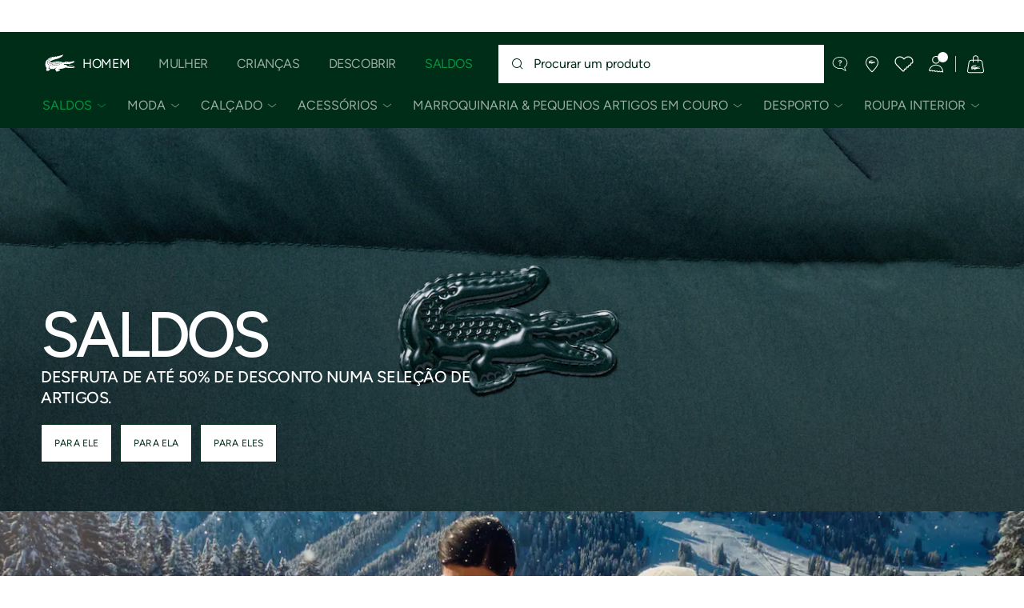

--- FILE ---
content_type: text/html;charset=UTF-8
request_url: https://www.lacoste.com/pt/
body_size: 28962
content:




















































































<!DOCTYPE html>







































































<html lang="pt" prefix="og: http://ogp.me/ns#"
class="no-js  non-critical-loading partials-loading   false"
style="--optional:&quot; (Opcional)&quot;;  "

>
<head>








<script>(function(w,d,s,l,i,params,defer){w[l]=w[l]||[];w[l].push({'gtm.start':
new Date().getTime(),event:'gtm.js'});var f=d.getElementsByTagName(s)[0],
j=d.createElement(s),dl=l!='dataLayer'?'&l='+l:'';j.async=!defer;j.defer=!!defer;j.src=
'https://www.googletagmanager.com/gtm.js?id='+i+dl+params;f.parentNode.insertBefore(j,f);
if(window.gtagData){var n=new Date,t=new Date;t.setTime(n.getTime()+864e5*30),document.cookie="gtagSessionId="+(window.gtagData.session_id)+";expires="+t.toGMTString()+";path=/";}
})(window,document,'script','dataLayer','GTM-PJVJS4V','', true);</script>
<noscript><iframe src="https://www.googletagmanager.com/ns.html?id=GTM-PJVJS4V"
height="0" width="0" style="display:none;visibility:hidden"></iframe></noscript>








<script>(function(w,d,s,l,i,params,defer){w[l]=w[l]||[];w[l].push({'gtm.start':
new Date().getTime(),event:'gtm.js'});var f=d.getElementsByTagName(s)[0],
j=d.createElement(s),dl=l!='dataLayer'?'&l='+l:'';j.async=!defer;j.defer=!!defer;j.src=
'https://www.lacoste.com/metrics/gtm.js?id='+i+dl+params;f.parentNode.insertBefore(j,f);
if(window.gtagData){var n=new Date,t=new Date;t.setTime(n.getTime()+864e5*30),document.cookie="gtagSessionId="+(window.gtagData.session_id)+";expires="+t.toGMTString()+";path=/";}
})(window,document,'script','dataLayer','GTM-5NJQ4CFX','', true);</script>
<noscript><iframe src="https://www.lacoste.com/metrics/ns.html?id=GTM-5NJQ4CFX"
height="0" width="0" style="display:none;visibility:hidden"></iframe></noscript>

























<meta charset="utf-8" />






<link rel="alternate" href="https://www.lacoste.ae/en/homePage" hreflang="en-ae" />



<link rel="alternate" href="https://www.lacoste.ae/ar/homePage" hreflang="ar-ae" />



<link rel="alternate" href="https://www.lacoste.com/ar/" hreflang="es-ar" />



<link rel="alternate" href="https://www.lacoste.com/at/" hreflang="de-at" />



<link rel="alternate" href="https://lacoste.com.au/" hreflang="en-au" />



<link rel="alternate" href="https://www.lacoste.com/be/fr/" hreflang="fr-be" />



<link rel="alternate" href="https://www.lacoste.com/be/nl/" hreflang="nl-be" />



<link rel="alternate" href="https://www.lacoste.com/br/" hreflang="pt-br" />



<link rel="alternate" href="https://www.lacoste.com/ca/en/" hreflang="en-ca" />



<link rel="alternate" href="https://www.lacoste.com/ca/fr/" hreflang="fr-ca" />



<link rel="alternate" href="https://www.lacoste.com/ch/en/" hreflang="en-ch" />



<link rel="alternate" href="https://www.lacoste.com/ch/fr/" hreflang="fr-ch" />



<link rel="alternate" href="https://www.lacoste.com/ch/de/" hreflang="de-ch" />



<link rel="alternate" href="https://www.lacoste.com/ch/it/" hreflang="it-ch" />



<link rel="alternate" href="https://www.lacoste.com/cn/" hreflang="zh-cn" />



<link rel="alternate" href="https://www.lacoste.cz/" hreflang="cz-cz" />



<link rel="alternate" href="https://www.lacoste.com/de/" hreflang="de-de" />



<link rel="alternate" href="https://www.lacoste.com/dk/" hreflang="en-dk" />



<link rel="alternate" href="https://www.lacoste.com.eg/en/homePage" hreflang="en-eg" />



<link rel="alternate" href="https://www.lacoste.com.eg/ar/homePage" hreflang="ar-eg" />



<link rel="alternate" href="https://www.lacoste.com/es/" hreflang="es-es" />



<link rel="alternate" href="https://www.lacoste.com/fr/" hreflang="fr-fr" />



<link rel="alternate" href="https://www.lacoste.com/gb/" hreflang="en-gb" />



<link rel="alternate" href="https://lacoste.gr/" hreflang="el-gr" />



<link rel="alternate" href="https://www.lacoste.hu/" hreflang="hu-hu" />



<link rel="alternate" href="https://www.lacoste.com/id/en/" hreflang="en-id" />



<link rel="alternate" href="https://www.lacoste.com/id/id/" hreflang="id-id" />



<link rel="alternate" href="https://www.lacoste.com/ie/" hreflang="en-ie" />



<link rel="alternate" href="https://www.lacoste.in/" hreflang="en-in" />



<link rel="alternate" href="https://www.lacoste.com/it/" hreflang="it-it" />



<link rel="alternate" href="https://www.lacoste.jp/" hreflang="ja-jp" />



<link rel="alternate" href="https://www.lacoste.com/kr/" hreflang="ko-kr" />



<link rel="alternate" href="https://www.lacoste.com.kw/en/homePage" hreflang="en-kw" />



<link rel="alternate" href="https://www.lacoste.com.kw/ar/homePage" hreflang="ar-kw" />



<link rel="alternate" href="https://lacoste.com.lb/" hreflang="en-lb" />



<link rel="alternate" href="https://lacoste.ma/" hreflang="fr-ma" />



<link rel="alternate" href="https://www.lacoste.com/mx/" hreflang="es-mx" />



<link rel="alternate" href="https://www.lacoste.com/nl/" hreflang="nl-nl" />



<link rel="alternate" href="https://lacoste.co.nz/" hreflang="en-nz" />



<link rel="alternate" href="https://lacoste.com.ph/" hreflang="en-ph" />



<link rel="alternate" href="https://www.lacoste.pl/pl/" hreflang="pl-pl" />



<link rel="alternate" href="https://www.lacoste.pl/en/" hreflang="en-pl" />



<link rel="alternate" href="https://www.lacoste.com/pt/" hreflang="pt-pt" />



<link rel="alternate" href="https://www.lacoste.qa/en/homePage" hreflang="en-qa" />



<link rel="alternate" href="https://www.lacoste.qa/ar/homePage" hreflang="ar-qa" />



<link rel="alternate" href="https://www.lacoste.sa/en/homePage" hreflang="en-sa" />



<link rel="alternate" href="https://www.lacoste.sa/ar/homePage" hreflang="ar-sa" />



<link rel="alternate" href="https://www.lacoste.com/se/" hreflang="en-se" />



<link rel="alternate" href="https://www.lacoste.sk/" hreflang="sk-sk" />



<link rel="alternate" href="https://www.lacoste.co.th/en/" hreflang="en-th" />



<link rel="alternate" href="https://www.lacoste.co.th/th/" hreflang="th-th" />



<link rel="alternate" href="https://www.lacoste.com.tr/" hreflang="tr-tr" />



<link rel="alternate" href="https://www.lacoste.ua/en/" hreflang="en-uk" />



<link rel="alternate" href="https://www.lacoste.ua/uk/" hreflang="uk-uk" />



<link rel="alternate" href="https://www.lacoste.com/us/" hreflang="en-us" />



<link rel="alternate" href="https://www.lacoste.com.vn/" hreflang="en-vn" />



<link rel="alternate" href="https://www.lacoste.com/za/" hreflang="en-za" />



<link rel="alternate" href="https://www.lacoste.com/" hreflang="x-default" />










<link rel="canonical" href="https://www.lacoste.com/pt/" />










<title>Polos, calçado e marroquinaria | Lacoste PT</title>




<meta name="description" content="Leva a eleg&acirc;ncia para al&eacute;m do estilo. Descobre os polos ic&oacute;nicos, as cole&ccedil;&otilde;es de homem, mulher, marroquinaria e sapatilhas desportivas no site oficial da LACOSTE." />





<meta name="viewport" content="width=device-width, initial-scale=1.0, minimum-scale=1.0" />





<meta name="apple-mobile-web-app-capable" content="yes" />





<meta name="theme-color" content="#ffffff" />





<meta name="msapplication-tap-highlight" content="no" />





<meta name="google-site-verification" content="oUwmx7IBI9qWigf1YpTjy4-x-jH3D-zgc72eGpOt3Es" />





<meta name="url" content="//www.lacoste.com/pt/" />





<meta name="image" content="[Ljava.lang.Object;@caa15ce" />





<meta name="type" content="website" />














<meta charset="utf-8" />





















<meta property="og:type" content="website" />







<meta property="og:title" content="Polos, cal&ccedil;ado e marroquinaria | Lacoste Portugal" />







<meta property="og:description" content="Encarar a vida como um belo desporto h&aacute; mais de 80 anos. Visite a nova loja digital Lacoste Portugal e descubra as nossas novas cole&ccedil;&otilde;es e o poloshirt ic&oacute;nico." />







<meta property="og:url" content="https://www.lacoste.com/pt/eu-homepage-import.html" />








<link
rel="preload"
as="image"
media="(min-width:1920px)"
href="https://image1.lacoste.com/dw/image/v2/AAQM_PRD/on/demandware.static/Sites-PT-Site/Library-Sites-LacosteContent/pt_PT/dwe7b261cf/ss26/Homepage/2025-12-02/1A-starter-sale-r7-desktop.jpg?imwidth=1920&amp;impolicy=custom 1x"

imagesrcset="https://image1.lacoste.com/dw/image/v2/AAQM_PRD/on/demandware.static/Sites-PT-Site/Library-Sites-LacosteContent/pt_PT/dwe7b261cf/ss26/Homepage/2025-12-02/1A-starter-sale-r7-desktop.jpg?imwidth=1920&amp;impolicy=custom 1x, https://image1.lacoste.com/dw/image/v2/AAQM_PRD/on/demandware.static/Sites-PT-Site/Library-Sites-LacosteContent/pt_PT/dwe7b261cf/ss26/Homepage/2025-12-02/1A-starter-sale-r7-desktop.jpg?imwidth=3840&amp;impolicy=custom 2x"

fetchpriority="high"
/>

<link
rel="preload"
as="image"
media="(min-width:1501px) and (max-width: 1919px)"
href="https://image1.lacoste.com/dw/image/v2/AAQM_PRD/on/demandware.static/Sites-PT-Site/Library-Sites-LacosteContent/pt_PT/dwe7b261cf/ss26/Homepage/2025-12-02/1A-starter-sale-r7-desktop.jpg?imwidth=1500&amp;impolicy=custom 1x"

imagesrcset="https://image1.lacoste.com/dw/image/v2/AAQM_PRD/on/demandware.static/Sites-PT-Site/Library-Sites-LacosteContent/pt_PT/dwe7b261cf/ss26/Homepage/2025-12-02/1A-starter-sale-r7-desktop.jpg?imwidth=1500&amp;impolicy=custom 1x, https://image1.lacoste.com/dw/image/v2/AAQM_PRD/on/demandware.static/Sites-PT-Site/Library-Sites-LacosteContent/pt_PT/dwe7b261cf/ss26/Homepage/2025-12-02/1A-starter-sale-r7-desktop.jpg?imwidth=3000&amp;impolicy=custom 2x"

fetchpriority="high"
/>

<link
rel="preload"
as="image"
media="(min-width:1191px) and (max-width: 1500px)"
href="https://image1.lacoste.com/dw/image/v2/AAQM_PRD/on/demandware.static/Sites-PT-Site/Library-Sites-LacosteContent/pt_PT/dwe7b261cf/ss26/Homepage/2025-12-02/1A-starter-sale-r7-desktop.jpg?imwidth=1200&amp;impolicy=custom 1x"

imagesrcset="https://image1.lacoste.com/dw/image/v2/AAQM_PRD/on/demandware.static/Sites-PT-Site/Library-Sites-LacosteContent/pt_PT/dwe7b261cf/ss26/Homepage/2025-12-02/1A-starter-sale-r7-desktop.jpg?imwidth=1200&amp;impolicy=custom 1x, https://image1.lacoste.com/dw/image/v2/AAQM_PRD/on/demandware.static/Sites-PT-Site/Library-Sites-LacosteContent/pt_PT/dwe7b261cf/ss26/Homepage/2025-12-02/1A-starter-sale-r7-desktop.jpg?imwidth=2380&amp;impolicy=custom 2x"

fetchpriority="high"
/>

<link
rel="preload"
as="image"
media="(min-width:768px) and (max-width: 1190px)"
href="https://image1.lacoste.com/dw/image/v2/AAQM_PRD/on/demandware.static/Sites-PT-Site/Library-Sites-LacosteContent/pt_PT/dwe7b261cf/ss26/Homepage/2025-12-02/1A-starter-sale-r7-desktop.jpg?imwidth=760&amp;impolicy=custom 1x"

imagesrcset="https://image1.lacoste.com/dw/image/v2/AAQM_PRD/on/demandware.static/Sites-PT-Site/Library-Sites-LacosteContent/pt_PT/dwe7b261cf/ss26/Homepage/2025-12-02/1A-starter-sale-r7-desktop.jpg?imwidth=760&amp;impolicy=custom 1x, https://image1.lacoste.com/dw/image/v2/AAQM_PRD/on/demandware.static/Sites-PT-Site/Library-Sites-LacosteContent/pt_PT/dwe7b261cf/ss26/Homepage/2025-12-02/1A-starter-sale-r7-desktop.jpg?imwidth=1540&amp;impolicy=custom 2x"

fetchpriority="high"
/>

<link
rel="preload"
as="image"
media="(min-width:375px) and (max-width: 767px)"
href="https://image1.lacoste.com/dw/image/v2/AAQM_PRD/on/demandware.static/Sites-PT-Site/Library-Sites-LacosteContent/pt_PT/dw15ff33e2/ss26/Homepage/2025-12-02/1A-starter-sale-r7-mobile.jpg?imwidth=380&amp;impolicy=custom 1x"

imagesrcset="https://image1.lacoste.com/dw/image/v2/AAQM_PRD/on/demandware.static/Sites-PT-Site/Library-Sites-LacosteContent/pt_PT/dw15ff33e2/ss26/Homepage/2025-12-02/1A-starter-sale-r7-mobile.jpg?imwidth=380&amp;impolicy=custom 1x, https://image1.lacoste.com/dw/image/v2/AAQM_PRD/on/demandware.static/Sites-PT-Site/Library-Sites-LacosteContent/pt_PT/dw15ff33e2/ss26/Homepage/2025-12-02/1A-starter-sale-r7-mobile.jpg?imwidth=760&amp;impolicy=custom 2x"

fetchpriority="high"
/>

<link
rel="preload"
as="image"
media="(min-width:320px) and (max-width: 374px)"
href="https://image1.lacoste.com/dw/image/v2/AAQM_PRD/on/demandware.static/Sites-PT-Site/Library-Sites-LacosteContent/pt_PT/dw15ff33e2/ss26/Homepage/2025-12-02/1A-starter-sale-r7-mobile.jpg?imwidth=320&amp;impolicy=custom"

fetchpriority="high"
/>







<meta property="og:image" content="https://image1.lacoste.com/dw/image/v2/AAQM_PRD/on/demandware.static/Sites-PT-Site/Library-Sites-LacosteContent/pt_PT/dwc3eb4f37/fw25/Homepage/2025-09-30/1A-FW25-christmas-desktop.jpg" />















<link rel="apple-touch-icon" href="https://static1.lacoste.com/static/on/demandware.static/Sites-PT-Site/-/pt_PT/dwb77cb080/img/pwa/ios/icon-512x512.png">
<link rel="apple-touch-icon" sizes="152x152" href="https://static1.lacoste.com/static/on/demandware.static/Sites-PT-Site/-/pt_PT/dw7f0e47df/img/pwa/ios/icon-152x152.png" />
<link rel="apple-touch-icon" sizes="192x192" href="https://static1.lacoste.com/static/on/demandware.static/Sites-PT-Site/-/pt_PT/dw4170e6c9/img/pwa/ios/icon-192x192.png" />
<link rel="apple-touch-icon" sizes="512x512" href="https://static1.lacoste.com/static/on/demandware.static/Sites-PT-Site/-/pt_PT/dwb77cb080/img/pwa/ios/icon-512x512.png" />
<link rel="icon" type="image/png" sizes="32x32" href="https://static1.lacoste.com/static/on/demandware.static/Sites-PT-Site/-/pt_PT/dw16024bb3/img/favicon-32x32.png" />
<link rel="icon" type="image/png" sizes="16x16" href="https://static1.lacoste.com/static/on/demandware.static/Sites-PT-Site/-/pt_PT/dwa66c0767/img/favicon-16x16.png" />









<link rel="manifest" href="/pt/appmanifest" />

<link href="https://static1.lacoste.com/static/on/demandware.static/Sites-PT-Site/-/pt_PT/dwf2a68efd/img/pwa/splashscreens/iphone5_splash.png" media="(device-width: 320px) and (device-height: 568px) and (-webkit-device-pixel-ratio: 2)" rel="apple-touch-startup-image" />
<link href="https://static1.lacoste.com/static/on/demandware.static/Sites-PT-Site/-/pt_PT/dw01f83621/img/pwa/splashscreens/iphone6_splash.png" media="(device-width: 375px) and (device-height: 667px) and (-webkit-device-pixel-ratio: 2)" rel="apple-touch-startup-image" />
<link href="https://static1.lacoste.com/static/on/demandware.static/Sites-PT-Site/-/pt_PT/dw52b218db/img/pwa/splashscreens/iphoneplus_splash.png" media="(device-width: 621px) and (device-height: 1104px) and (-webkit-device-pixel-ratio: 3)" rel="apple-touch-startup-image" />
<link href="https://static1.lacoste.com/static/on/demandware.static/Sites-PT-Site/-/pt_PT/dw9b69be51/img/pwa/splashscreens/iphonex_splash.png" media="(device-width: 375px) and (device-height: 812px) and (-webkit-device-pixel-ratio: 3)" rel="apple-touch-startup-image" />
<link href="https://static1.lacoste.com/static/on/demandware.static/Sites-PT-Site/-/pt_PT/dwba7f1fdb/img/pwa/splashscreens/iphonexr_splash.png" media="(device-width: 414px) and (device-height: 896px) and (-webkit-device-pixel-ratio: 2)" rel="apple-touch-startup-image" />
<link href="https://static1.lacoste.com/static/on/demandware.static/Sites-PT-Site/-/pt_PT/dwe34f8534/img/pwa/splashscreens/iphonexsmax_splash.png" media="(device-width: 414px) and (device-height: 896px) and (-webkit-device-pixel-ratio: 3)" rel="apple-touch-startup-image" />
<link href="https://static1.lacoste.com/static/on/demandware.static/Sites-PT-Site/-/pt_PT/dw05aedaaa/img/pwa/splashscreens/ipad_splash.png" media="(device-width: 768px) and (device-height: 1024px) and (-webkit-device-pixel-ratio: 2)" rel="apple-touch-startup-image" />
<link href="https://static1.lacoste.com/static/on/demandware.static/Sites-PT-Site/-/pt_PT/dwf35a071c/img/pwa/splashscreens/ipadpro1_splash.png" media="(device-width: 834px) and (device-height: 1112px) and (-webkit-device-pixel-ratio: 2)" rel="apple-touch-startup-image" />
<link href="https://static1.lacoste.com/static/on/demandware.static/Sites-PT-Site/-/pt_PT/dwae113bf7/img/pwa/splashscreens/ipadpro3_splash.png" media="(device-width: 834px) and (device-height: 1194px) and (-webkit-device-pixel-ratio: 2)" rel="apple-touch-startup-image" />
<link href="https://static1.lacoste.com/static/on/demandware.static/Sites-PT-Site/-/pt_PT/dwff5e66d0/img/pwa/splashscreens/ipadpro2_splash.png" media="(device-width: 1024px) and (device-height: 1366px) and (-webkit-device-pixel-ratio: 2)" rel="apple-touch-startup-image" />



<link rel="dns-prefetch" href="//www.googletagmanager.com" />
<link rel="dns-prefetch" href="//cdn.dynamicyield.com" />
<link rel="dns-prefetch" href="//st.dynamicyield.com" />
<link rel="dns-prefetch" href="//rcom.dynamicyield.com" />
<link rel="dns-prefetch" href="//s.go-mpulse.net" />


<link rel="preconnect" href="//image1.lacoste.com" crossorigin />
<link rel="preconnect" href="//cdn.dynamicyield.com" crossorigin />
<link rel="preconnect" href="//st.dynamicyield.com" crossorigin />
<link rel="preconnect" href="//rcom.dynamicyield.com" crossorigin />
<link rel="preconnect" href="//static1.lacoste.com" crossorigin />


<link rel="preload" href="https://static1.lacoste.com/static/on/demandware.static/Sites-PT-Site/-/pt_PT/v1768699320410/js/framework/base/croco.js" as="script" crossorigin />
<link rel="preload" href="https://static1.lacoste.com/static/on/demandware.static/Sites-PT-Site/-/pt_PT/v1768699320410/js/framework/base/config.js" as="script" crossorigin />
<link rel="preload" href="https://static1.lacoste.com/static/on/demandware.static/Sites-PT-Site/-/pt_PT/v1768699320410/js/framework/base/loader.js" as="script" crossorigin />
<link rel="preload" href="https://static1.lacoste.com/static/on/demandware.static/Sites-PT-Site/-/pt_PT/v1768699320410/js/framework/base/popin.js" as="script" crossorigin />
<link rel="preload" href="https://static1.lacoste.com/static/on/demandware.static/Sites-PT-Site/-/pt_PT/v1768699320410/js/framework/base/mediator.js" as="script" crossorigin />


<link rel="preload" href="https://static1.lacoste.com/static/on/demandware.static/Sites-PT-Site/-/pt_PT/v1768699320410/fonts/Figtree-VariableFont.woff2" as="font" type="font/woff2" crossorigin="anonymous" />






<link rel="stylesheet" href="https://static1.lacoste.com/static/on/demandware.static/Sites-PT-Site/-/pt_PT/v1768699320410/css/critical/critical.css" />




<link rel="stylesheet" href="https://static1.lacoste.com/static/on/demandware.static/Sites-PT-Site/-/pt_PT/v1768699320410/css/critical/modular-critical.css" />



<link rel="stylesheet" href="https://static1.lacoste.com/static/on/demandware.static/Sites-PT-Site/-/pt_PT/v1768699320410/css/non-critical/non-critical.css" media="print" onload="this.media='all'; this.onload=null;" />
<noscript><link rel="stylesheet" href="https://static1.lacoste.com/static/on/demandware.static/Sites-PT-Site/-/pt_PT/v1768699320410/css/non-critical/non-critical.css" /></noscript>
















<script>
var criticalReady=function(){var a=!1,n=new Set;function r(){a=!0,n.forEach(function(a){a()}),n.clear()}return function c(){var t=1===c.arguments.length?c.arguments[0]:null;t?(n.add(t),a&&r()):(performance.mark("criticalReady_dispatch"),r())}}();
</script>







<script>window.provideResourceData=function(o){for(var w in window.Lacoste=window.Lacoste||{},o)window.Lacoste[w]=o[w]};</script>

    <script>window.webWorkerUrl="/on/demandware.store/Sites-PT-Site/pt_PT/WebWorkerController-Show";</script>

<script itemprop="lacoste-resource" src="/on/demandware.store/Sites-PT-Site/pt_PT/ResourceController-All?format=jsonp&amp;version=light&amp;callback=provideResourceData"></script>

<script src="https://static1.lacoste.com/static/on/demandware.static/Sites-PT-Site/-/pt_PT/v1768699320410/js/polyfills/vh.fix.min.js"></script>







<script>if('serviceWorker' in navigator){navigator.serviceWorker.register('/pt/serviceworker');}</script>


<script type="module" async src="https://static1.lacoste.com/static/on/demandware.static/Sites-PT-Site/-/pt_PT/v1768699320410/js/critical/critical.js"></script>





<script>
const toucheventsClass="ontouchstart"in window||window.DocumentTouch&&document instanceof window.DocumentTouch?"touchevents":"no-touchevents",$documentElement=document.documentElement;$documentElement.classList.add(toucheventsClass),$documentElement.classList.remove("no-js"),$documentElement.classList.add("js");
</script>






<script>window.didomiConfig = {languages:{enabled:["pt"],default:"pt"}};window.gdprAppliesGlobally=true;(function(){function n(e){if(!window.frames[e]){if(document.body&&document.body.firstChild){var t=document.body;var r=document.createElement("iframe");r.style.display="none";r.name=e;r.title=e;t.insertBefore(r,t.firstChild)}
else{setTimeout(function(){n(e)},5)}}}function e(r,a,o,c,s){function e(e,t,r,n){if(typeof r!=="function"){return}if(!window[a]){window[a]=[]}var i=false;if(s){i=s(e,n,r)}if(!i){window[a].push({command:e,version:t,callback:r,parameter:n})}}e.stub=true;e.stubVersion=2;function t(n){if(!window[r]||window[r].stub!==true){return}if(!n.data){return}var i=typeof n.data==="string";var e;try{e=i?JSON.parse(n.data):n.data}catch(t){return}if(e[o]){var a=e[o];window[r](a.command,a.version,function(e,t){var r={};r[c]={returnValue:e,success:t,callId:a.callId};n.source.postMessage(i?JSON.stringify(r):r,"*")},a.parameter)}}if(typeof window[r]!=="function"){window[r]=e;if(window.addEventListener){window.addEventListener("message",t,false)}else{window.attachEvent("onmessage",t)}}}e("__tcfapi","__tcfapiBuffer","__tcfapiCall","__tcfapiReturn");n("__tcfapiLocator");(function(e,t){var r=document.createElement("link");r.rel="preconnect";r.as="script";var n=document.createElement("link");n.rel="dns-prefetch";n.as="script";var i=document.createElement("link");i.rel="preload";i.as="script";var a=document.createElement("script");a.id="spcloader";a.type="text/javascript";a["async"]=true;a.charset="utf-8";var o="https://sdk.privacy-center.org/"+e+"/loader.js?target_type=notice&target="+t;if(window.didomiConfig&&window.didomiConfig.user){var c=window.didomiConfig.user;var s=c.country;var d=c.region;if(s){o=o+"&country="+s;if(d){o=o+"&region="+d}}}r.href="https://sdk.privacy-center.org/";n.href="https://sdk.privacy-center.org/";i.href=o;a.src=o;var f=document.getElementsByTagName("script")[0];f.parentNode.insertBefore(r,f);f.parentNode.insertBefore(n,f);f.parentNode.insertBefore(i,f);f.parentNode.insertBefore(a,f)})('c4b94491-7507-4531-9592-bb109817d4ab', 'Gf2Xx7wG')})();</script>



<script>
var consents = [];

consents.push('select_personalized_content');

consents.push('geolocation_data');

consents.push('create_content_profile');

consents.push('improve_products');

</script>


<script>window.didomiOnReady=window.didomiOnReady||[],window.didomiOnReady.push(function(){var i="didomiConsent",e=()=>{var e=window.Didomi&&consents.every(i=>window.Didomi.getUserConsentStatusForPurpose(i)),o=new Date,t=new Date;t.setTime(o.getTime()+864e5*(e?365:30)),document.cookie=i+"="+encodeURIComponent(e)+";expires="+t.toGMTString()+";path=/",document.cookie="didomiPurposes="+encodeURIComponent(window.didomiState?window.didomiState.didomiPurposesConsent:"")+";expires="+t.toGMTString()+";path=/",e||document.cookie.split(";").forEach(function(i){if(0===i.trim().indexOf("dwac")){var e=i.trim().split("=")[0];document.cookie=e+'=; expires=Thu, 01 Jan 1970 00:00:00 UTC; path=/;'}}),requestAnimationFrame(()=>{fetch(`/on/demandware.store/Sites-PT-Site/pt_PT/Analytics-SetCookieConsent?consent=`+!!e)})};document.cookie.match(RegExp(i+"=[^;]+","i"))||e(),window.didomiEventListeners.push({event:"consent.changed",listener:function(){e()}})});</script>









<script defer type="module" src="https://static1.lacoste.com/static/on/demandware.static/Sites-PT-Site/-/pt_PT/v1768699320410/js/non-critical/non-critical.js"></script>






<script defer type="module" src="https://static1.lacoste.com/static/on/demandware.static/Sites-PT-Site/-/pt_PT/v1768699320410/js/non-critical/modular-non-critical.js"></script>





<script defer type="module" src="https://static1.lacoste.com/static/on/demandware.static/Sites-PT-Site/-/pt_PT/v1768699320410/js/non-critical/home-non-critical.js"></script>

















<script>window.dyInit=function(e){if(window.DY&&window.DY.recommendationContext)return!1;window.DY=window.DY||{},DY.recommendationContext=e;var dySectionId = '8770075'; var n=document.createElement("script");n.defer=1,n.src="//cdn.dynamicyield.com/api/" + dySectionId + "/api_dynamic.js";var d=document.createElement("script");d.defer=1,d.src="//cdn.dynamicyield.com/api/" + dySectionId + "/api_static.js",document.querySelector("head").appendChild(n),document.querySelector("head").appendChild(d)};</script>



<script>window.DY = window.DY || {}; window.DY.userActiveConsent = {accepted: false};</script>

<script defer src="/on/demandware.store/Sites-PT-Site/pt_PT/ContextController-GetDynamicYieldData?type=homepage&amp;format=jsonp&amp;callback=dyInit"></script>












<script type="text/javascript">
window.a11y = {
labels: {"NAV.PREVIOUS":"Back to the previous menu","POPIN.CLOSE_NOTIFICATION":"Fechar esta notificação e adicionar ao carrinho","POPIN.CLOSE_GENERIC":"Fechar","POPIN.CLOSE_MENU":"Close the menu","POPIN.CLOSE_ZOOM":"Close the zoom window","FILTERS.SELECT_COLOR":"Select this color","FILTERS.SELECTED_COLOR":"Selected color","FILTERS.SELECT":"Select","FILTERS.SELECTED":"Selected","PRICES.SALES_PRICE":"Preço após desconto: {0}","PRICES.STANDARD_PRICE":"Preço original antes do desconto: {0}","SEARCH.FILTER_GROUP":"{0} Grupo de filtros","SEARCH.SORT_GROUP":"Ordenar os resultados","GALLERY_PDP.GALLERY_PAGINATION":"Imagem {0} de {1}","PDP.COLOR_SELECTOR":"Lista de variações","PDP.COLOR_SELECTED":"selecionado","PDP.MORE_VARIATIONS":"Ver {0} variações adicionais"}
};
</script>

<script type="text/javascript">//<!--
/* <![CDATA[ (head-active_data.js) */
var dw = (window.dw || {});
dw.ac = {
    _analytics: null,
    _events: [],
    _category: "",
    _searchData: "",
    _anact: "",
    _anact_nohit_tag: "",
    _analytics_enabled: "true",
    _timeZone: "Europe/Lisbon",
    _capture: function(configs) {
        if (Object.prototype.toString.call(configs) === "[object Array]") {
            configs.forEach(captureObject);
            return;
        }
        dw.ac._events.push(configs);
    },
	capture: function() { 
		dw.ac._capture(arguments);
		// send to CQ as well:
		if (window.CQuotient) {
			window.CQuotient.trackEventsFromAC(arguments);
		}
	},
    EV_PRD_SEARCHHIT: "searchhit",
    EV_PRD_DETAIL: "detail",
    EV_PRD_RECOMMENDATION: "recommendation",
    EV_PRD_SETPRODUCT: "setproduct",
    applyContext: function(context) {
        if (typeof context === "object" && context.hasOwnProperty("category")) {
        	dw.ac._category = context.category;
        }
        if (typeof context === "object" && context.hasOwnProperty("searchData")) {
        	dw.ac._searchData = context.searchData;
        }
    },
    setDWAnalytics: function(analytics) {
        dw.ac._analytics = analytics;
    },
    eventsIsEmpty: function() {
        return 0 == dw.ac._events.length;
    }
};
/* ]]> */
// -->
</script>
<script type="text/javascript">//<!--
/* <![CDATA[ (head-cquotient.js) */
var CQuotient = window.CQuotient = {};
CQuotient.clientId = 'aaqm-PT';
CQuotient.realm = 'AAQM';
CQuotient.siteId = 'PT';
CQuotient.instanceType = 'prd';
CQuotient.locale = 'pt_PT';
CQuotient.fbPixelId = '__UNKNOWN__';
CQuotient.activities = [];
CQuotient.cqcid='';
CQuotient.cquid='';
CQuotient.cqeid='';
CQuotient.cqlid='';
CQuotient.apiHost='api.cquotient.com';
/* Turn this on to test against Staging Einstein */
/* CQuotient.useTest= true; */
CQuotient.useTest = ('true' === 'false');
CQuotient.initFromCookies = function () {
	var ca = document.cookie.split(';');
	for(var i=0;i < ca.length;i++) {
	  var c = ca[i];
	  while (c.charAt(0)==' ') c = c.substring(1,c.length);
	  if (c.indexOf('cqcid=') == 0) {
		CQuotient.cqcid=c.substring('cqcid='.length,c.length);
	  } else if (c.indexOf('cquid=') == 0) {
		  var value = c.substring('cquid='.length,c.length);
		  if (value) {
		  	var split_value = value.split("|", 3);
		  	if (split_value.length > 0) {
			  CQuotient.cquid=split_value[0];
		  	}
		  	if (split_value.length > 1) {
			  CQuotient.cqeid=split_value[1];
		  	}
		  	if (split_value.length > 2) {
			  CQuotient.cqlid=split_value[2];
		  	}
		  }
	  }
	}
}
CQuotient.getCQCookieId = function () {
	if(window.CQuotient.cqcid == '')
		window.CQuotient.initFromCookies();
	return window.CQuotient.cqcid;
};
CQuotient.getCQUserId = function () {
	if(window.CQuotient.cquid == '')
		window.CQuotient.initFromCookies();
	return window.CQuotient.cquid;
};
CQuotient.getCQHashedEmail = function () {
	if(window.CQuotient.cqeid == '')
		window.CQuotient.initFromCookies();
	return window.CQuotient.cqeid;
};
CQuotient.getCQHashedLogin = function () {
	if(window.CQuotient.cqlid == '')
		window.CQuotient.initFromCookies();
	return window.CQuotient.cqlid;
};
CQuotient.trackEventsFromAC = function (/* Object or Array */ events) {
try {
	if (Object.prototype.toString.call(events) === "[object Array]") {
		events.forEach(_trackASingleCQEvent);
	} else {
		CQuotient._trackASingleCQEvent(events);
	}
} catch(err) {}
};
CQuotient._trackASingleCQEvent = function ( /* Object */ event) {
	if (event && event.id) {
		if (event.type === dw.ac.EV_PRD_DETAIL) {
			CQuotient.trackViewProduct( {id:'', alt_id: event.id, type: 'raw_sku'} );
		} // not handling the other dw.ac.* events currently
	}
};
CQuotient.trackViewProduct = function(/* Object */ cqParamData){
	var cq_params = {};
	cq_params.cookieId = CQuotient.getCQCookieId();
	cq_params.userId = CQuotient.getCQUserId();
	cq_params.emailId = CQuotient.getCQHashedEmail();
	cq_params.loginId = CQuotient.getCQHashedLogin();
	cq_params.product = cqParamData.product;
	cq_params.realm = cqParamData.realm;
	cq_params.siteId = cqParamData.siteId;
	cq_params.instanceType = cqParamData.instanceType;
	cq_params.locale = CQuotient.locale;
	
	if(CQuotient.sendActivity) {
		CQuotient.sendActivity(CQuotient.clientId, 'viewProduct', cq_params);
	} else {
		CQuotient.activities.push({activityType: 'viewProduct', parameters: cq_params});
	}
};
/* ]]> */
// -->
</script>









<script>
function deepCopy(e){if("object"!=typeof e||null===e)return e;let r,n;if(e instanceof Array){let t;for(r=[],n=0,t=e.length;n<t;n++)r[n]=deepCopy(e[n]);return r}for(n in r={},e)e.hasOwnProperty(n)&&(r[n]=deepCopy(e[n]));return r}
function sendDatalayerEvent(e){window.dataLayer=window.dataLayer||[],window.dataLayer.push(e),window.Lacoste&&window.Lacoste.siteprefs&&window.Lacoste.siteprefs.IS_DEV_MODE&&console.log("%c[***TRACKING***]","color: #b70e60; font-weight: bold",e)}
</script>
















































<script type="text/javascript">
const pageViewData = {};

Object.assign(pageViewData, {"page_data":{"environment":"prod","country":"PT","language":"pt","name":"EU-Homepage","category":"home","subcategory":"home"}});
Object.assign(pageViewData, {"user_data":{"user_type":"guest","login_status":false}});
const serverSideTrackingUrls = {};
Object.assign(serverSideTrackingUrls, {"sendSelectItemEventUrl":"/on/demandware.store/Sites-PT-Site/pt_PT/Context-SendSelectItemEvent?type=pageDesigner&id=eu-homepage-import","sendKleepTrackingUrl":"/on/demandware.store/Sites-PT-Site/pt_PT/Kleep-SendTracking"});
window.serverSideTrackingUrls = serverSideTrackingUrls;

sendDatalayerEvent({'event': 'page_view', ...pageViewData});
window.pageViewData = deepCopy(pageViewData);
</script>

















<style>
.tile-swatches-enabled--hidden {display: none !important;}

</style>



<script>(window.BOOMR_mq=window.BOOMR_mq||[]).push(["addVar",{"rua.upush":"false","rua.cpush":"false","rua.upre":"false","rua.cpre":"false","rua.uprl":"false","rua.cprl":"false","rua.cprf":"false","rua.trans":"SJ-df3334cd-ab11-471e-a81b-48030c5b71bc","rua.cook":"false","rua.ims":"false","rua.ufprl":"false","rua.cfprl":"false","rua.isuxp":"false","rua.texp":"norulematch","rua.ceh":"false","rua.ueh":"false","rua.ieh.st":"0"}]);</script>
                              <script>!function(e){var n="https://s.go-mpulse.net/boomerang/";if("False"=="True")e.BOOMR_config=e.BOOMR_config||{},e.BOOMR_config.PageParams=e.BOOMR_config.PageParams||{},e.BOOMR_config.PageParams.pci=!0,n="https://s2.go-mpulse.net/boomerang/";if(window.BOOMR_API_key="RM58L-XX742-PYGAX-LWS3F-XDSUD",function(){function e(){if(!r){var e=document.createElement("script");e.id="boomr-scr-as",e.src=window.BOOMR.url,e.async=!0,o.appendChild(e),r=!0}}function t(e){r=!0;var n,t,a,i,d=document,O=window;if(window.BOOMR.snippetMethod=e?"if":"i",t=function(e,n){var t=d.createElement("script");t.id=n||"boomr-if-as",t.src=window.BOOMR.url,BOOMR_lstart=(new Date).getTime(),e=e||d.body,e.appendChild(t)},!window.addEventListener&&window.attachEvent&&navigator.userAgent.match(/MSIE [67]\./))return window.BOOMR.snippetMethod="s",void t(o,"boomr-async");a=document.createElement("IFRAME"),a.src="about:blank",a.title="",a.role="presentation",a.loading="eager",i=(a.frameElement||a).style,i.width=0,i.height=0,i.border=0,i.display="none",o.appendChild(a);try{O=a.contentWindow,d=O.document.open()}catch(_){n=document.domain,a.src="javascript:var d=document.open();d.domain='"+n+"';void 0;",O=a.contentWindow,d=O.document.open()}if(n)d._boomrl=function(){this.domain=n,t()},d.write("<bo"+"dy onload='document._boomrl();'>");else if(O._boomrl=function(){t()},O.addEventListener)O.addEventListener("load",O._boomrl,!1);else if(O.attachEvent)O.attachEvent("onload",O._boomrl);d.close()}function a(e){window.BOOMR_onload=e&&e.timeStamp||(new Date).getTime()}if(!window.BOOMR||!window.BOOMR.version&&!window.BOOMR.snippetExecuted){window.BOOMR=window.BOOMR||{},window.BOOMR.snippetStart=(new Date).getTime(),window.BOOMR.snippetExecuted=!0,window.BOOMR.snippetVersion=14,window.BOOMR.url=n+"RM58L-XX742-PYGAX-LWS3F-XDSUD";var i=document.currentScript||document.getElementsByTagName("script")[0],o=i.parentNode,r=!1,d=document.createElement("link");if(d.relList&&"function"==typeof d.relList.supports&&d.relList.supports("preload")&&"as"in d)window.BOOMR.snippetMethod="p",d.href=window.BOOMR.url,d.rel="preload",d.as="script",d.addEventListener("load",e),d.addEventListener("error",function(){t(!0)}),setTimeout(function(){if(!r)t(!0)},3e3),BOOMR_lstart=(new Date).getTime(),o.appendChild(d);else t(!1);if(window.addEventListener)window.addEventListener("load",a,!1);else if(window.attachEvent)window.attachEvent("onload",a)}}(),"".length>0)if(e&&"performance"in e&&e.performance&&"function"==typeof e.performance.setResourceTimingBufferSize)e.performance.setResourceTimingBufferSize();!function(){if(BOOMR=e.BOOMR||{},BOOMR.plugins=BOOMR.plugins||{},!BOOMR.plugins.AK){var n="false"=="true"?1:0,t="",a="ck747raxij72u2lmtvma-f-11326ddc8-clientnsv4-s.akamaihd.net",i="false"=="true"?2:1,o={"ak.v":"39","ak.cp":"922383","ak.ai":parseInt("235280",10),"ak.ol":"0","ak.cr":8,"ak.ipv":4,"ak.proto":"h2","ak.rid":"20721aa8","ak.r":42223,"ak.a2":n,"ak.m":"dsca","ak.n":"essl","ak.bpcip":"18.191.207.0","ak.cport":56354,"ak.gh":"23.66.124.148","ak.quicv":"","ak.tlsv":"tls1.3","ak.0rtt":"","ak.0rtt.ed":"","ak.csrc":"-","ak.acc":"","ak.t":"1768725848","ak.ak":"hOBiQwZUYzCg5VSAfCLimQ==ZPhzPu1+9+7n8Bq4Z5LeVheB3RUAT9JRKlYE9e6lmmZ35JBi8Xgb26xF6YLBd/1d/cVQrSTk3UcvZyYas2CO25dyWvWOcrV6oIv5izWdSICJACktGANICwH/hu7+vOzWHsJ7wSEL8FH76wH37558bVI5MK36hNRksOlsYx8Qj/IzwKiqUwBOLqXet08v6z2Nwo0vJ6xexeR1ZRNXc57zdibs4HXJ9MfV4EdF8l7MY5J9ttu8GfRiDSst09vt8HJfQFp10ZzUBtOvHuG5Ge9zyvQvLlBSRlKtOYkrC4J0Or3Al6RJMyoIwHXLWl4jPOlOe7Zu9fQMriReO4a8EO1qO/A4MGAcFmbxSS14r4Rtp1PmwqsYlQd2ClLHuQAWAwpjrhWZOadpe4nQbMo4zXAiv/pifNFvIkn8gyrwshXlyXM=","ak.pv":"736","ak.dpoabenc":"","ak.tf":i};if(""!==t)o["ak.ruds"]=t;var r={i:!1,av:function(n){var t="http.initiator";if(n&&(!n[t]||"spa_hard"===n[t]))o["ak.feo"]=void 0!==e.aFeoApplied?1:0,BOOMR.addVar(o)},rv:function(){var e=["ak.bpcip","ak.cport","ak.cr","ak.csrc","ak.gh","ak.ipv","ak.m","ak.n","ak.ol","ak.proto","ak.quicv","ak.tlsv","ak.0rtt","ak.0rtt.ed","ak.r","ak.acc","ak.t","ak.tf"];BOOMR.removeVar(e)}};BOOMR.plugins.AK={akVars:o,akDNSPreFetchDomain:a,init:function(){if(!r.i){var e=BOOMR.subscribe;e("before_beacon",r.av,null,null),e("onbeacon",r.rv,null,null),r.i=!0}return this},is_complete:function(){return!0}}}}()}(window);</script></head>
<body>


<script>!function(){var t=document.documentElement.offsetWidth?window.innerWidth-document.documentElement.offsetWidth:0;document.documentElement.style.setProperty('--scrollbar-width',t+'px')}();</script>


<script>performance.mark('body_start');</script>






<ul class="skip-links l-padding--small padding-1 font-medium" tabindex="-1">

<li class="">
<a href="#main-content" class="skip-link l-inline-block" role="button">
Ir para conteúdo
</a>
</li>

<li class="no-tab no-mob">
<a href="#main-menu" class="skip-link l-inline-block" role="button">
ir para o menu
</a>
</li>

<li class="">
<a href="#search-input" class="skip-link l-inline-block" role="button">
ir para o painel de pesquisa
</a>
</li>

<li class="">
<a href="#menu-icons" class="skip-link l-inline-block" role="button">
Ir para o menu de cliente
</a>
</li>

</ul>







    
	 


	


















































<script>document.documentElement.style.setProperty('--top-banner-height', '40px');</script>
<div class="js-top-banner top-banner l-fixed l-no-top" aria-labelledby="top-banner-heading">
<h2 id="top-banner-heading" class="visually-hidden">Banners de informa&ccedil;&atilde;o</h2>

<button
aria-label="Banner anterior"
class="js-top-banner-arrow js-top-banner-prev top-banner-arrow l-absolute flex flex--centered l-fill-height cell-2 cell-m-3 text-white above">






<svg role="presentation"
class="icon-svg  large-icon"



>
<use xmlns:xlink="http://www.w3.org/1999/xlink" xlink:href="/on/demandware.static/Sites-PT-Site/-/pt_PT/v1768699320410/img/svg/non-critical.svg#icon-chevron-left"></use>
</svg>



</button>

















































<div
class="js-top-banner-container grid l-overlay padding-2 padding-m-3 flex flex--align-center fade-out text-center font-medium bg-white text-primary"
id="Dynamic_Top_Banner_HP_Message1_ESPT"
data-theme="text-primary"

>
<div class="js-top-banner-wrapper js-top-banner-tracking l-fill-width l-fill-height l-relative l-overflow-hidden" data-tracking-data="{&quot;creative_name&quot;:&quot;TopBanner_HP1_espt&quot;,&quot;creative_slot&quot;:&quot;HP1&quot;,&quot;promotion_id&quot;:&quot;Top banner HP1ESPT&quot;,&quot;promotion_name&quot;:&quot;ESPT&quot;}" data-id="Dynamic_Top_Banner_HP_Message1_ESPT">
<div class="js-top-banner-scroll l-absolute banner-content flex flex--centered nowrap l-flex-nowrap inline-markdown-wrapper above">

<div><p>Envio standard - Grátis em encomendas acima de 99 €</p></div>
</div>
</div>
</div>


















































<div
class="js-top-banner-container grid l-overlay padding-2 padding-m-3 flex flex--align-center fade-out text-center font-medium bg-white text-primary"
id="Dynamic_Top_Banner_HP_Message3_ESPT"
data-theme="text-primary"

>
<div class="js-top-banner-wrapper js-top-banner-tracking l-fill-width l-fill-height l-relative l-overflow-hidden" data-tracking-data="{&quot;creative_name&quot;:&quot;TopBanner_HP3_espt&quot;,&quot;creative_slot&quot;:&quot;HP3&quot;,&quot;promotion_id&quot;:&quot;Top banner HP3ESPT&quot;,&quot;promotion_name&quot;:&quot;ESPT&quot;}" data-id="Dynamic_Top_Banner_HP_Message3_ESPT">
<div class="js-top-banner-scroll l-absolute banner-content flex flex--centered nowrap l-flex-nowrap inline-markdown-wrapper above">








<svg role="presentation"
class="icon-svg l-hmargin--small"



>
<use xmlns:xlink="http://www.w3.org/1999/xlink" xlink:href="/on/demandware.static/Sites-PT-Site/-/pt_PT/v1768699320410/img/svg/non-critical.svg#icon-loyalty"></use>
</svg>




<div><p><a href="//www.lacoste.com/pt/authentication" class="js-markdown-link reverse-link">Junta-te aos Lacoste Members</a>: descobre as novas surpresas do programa.</p></div>
</div>
</div>
</div>




<button
aria-label="Pr&oacute;ximo banner"
class="js-top-banner-arrow js-top-banner-next top-banner-arrow top-banner--next l-absolute flex flex--centered l-fill-height cell-2 cell-m-3 text-white above">






<svg role="presentation"
class="icon-svg  large-icon"



>
<use xmlns:xlink="http://www.w3.org/1999/xlink" xlink:href="/on/demandware.static/Sites-PT-Site/-/pt_PT/v1768699320410/img/svg/non-critical.svg#icon-chevron-right"></use>
</svg>



</button>

</div>

 
	




















































<header role="banner" class="headerrefit padding-d-1 flex flex--align-center js-header">
<div class="headerrefit-logo logo">

<h1>














































<a class="l-block checkout-v1-logo " href="/pt/">







<svg role="presentation"
class="icon-svg icon-logo-crocodile"


viewBox="0 0 50 23"
>
<use xmlns:xlink="http://www.w3.org/1999/xlink" xlink:href="/on/demandware.static/Sites-PT-Site/-/pt_PT/v1768699320410/img/svg/critical.svg#icon-crocodile"></use>
</svg>




</a>
<span class="visually-hidden">Lacoste</span>
</h1>
</div>



<button
class="js-burger-button headerrefit-burger no-desk burger flex cursor-pointer "
type="button" aria-label="Abrir menu principal"
data-aria-open-label="Abrir menu principal"
data-aria-close-label="Fechar menu principal">
<span class="burger-box flex l-relative">
<span class="burger-inner l-block"></span>
</span>
</button>

<nav class="headerrefit-nav js-menu-main" id="main-menu" tabindex="-1">























































<div data-menu=""
class="js-nav-cookie mt-horizontal-scroll l-overflow-without-scrollbar header-collapsing-nav-wrapper l-display-grid">
<ul role="menubar" id="js-main-nav" class="main-nav flex flex--align-center"
aria-label="Navega&ccedil;&atilde;o principal">


<li
class="js-submenu-disclosure main-nav-item flex flex--align-center flex-mt--align-self-end is-active">





















<a
class="main-nav-link font-d-medium d-upper-case font-large flex flex--align-center has-submenu"
href="//www.lacoste.com/pt/homem.html"







data-area='header level 1' data-id='Lacoste_Men'
>
Homem
</a>




<button
class="js-primary-disclosure-trigger main-nav-button font-d-medium d-upper-case font-large flex flex--align-center"
aria-haspopup="true" aria-expanded="true"
aria-label="Abrir Homem submenu"
aria-controls="submenu-Lacoste_Men"  data-area="header level 1"
data-id="Lacoste_Men">
<span aria-hidden="true" class="d-visually-hidden">
Homem
</span>






<svg role="presentation"
class="icon-svg main-nav-chevron medium-icon"
aria-hidden="true"


>
<use xmlns:xlink="http://www.w3.org/1999/xlink" xlink:href="/on/demandware.static/Sites-PT-Site/-/pt_PT/v1768699320410/img/svg/non-critical.svg#icon-chevron-down"></use>
</svg>



</button>
<div data-scroll-mask-viewport="desktopOnly" id="submenu-Lacoste_Men"
class="js-nav-scrolltop-on-open js-horizontal-scroll-mask nav-submenu horizontal-scroll-mask">
<ul role="menu"
aria-label="Submenu Homem"
class="js-nav-submenu-scroller js-nav-level-2 js-scroller horizontal-scroll-mask-scroller l-overflow-without-scrollbar nav-submenu-list flex flex--align-center font-medium">

<li class="nav-submenu-item nav-submenu-item--home flex flex--align-center no-desk">


















<a
class="nav-submenu-button font-d-medium flex font-bold flex--align-center"
href="//www.lacoste.com/pt/homem.html"







data-area='header level 1' data-id='Lacoste_Men'
>
Ver toda a cole&ccedil;&atilde;o de Homem
</a>


</li>







<li
class="js-panel-disclosure nav-submenu-item flex flex--align-center">

<button data-area="header level 2" data-id="Lacoste_Men_New_In"
aria-haspopup="true" aria-expanded="false"
data-aria-open-label="Abrir Homem/Novidades submenu"
data-aria-close-label="Fechar Homem/Novidades submenu" aria-label="Abrir Homem/Novidades submenu"
aria-controls="panel-Lacoste_Men_New_In" 
class="js-primary-disclosure-trigger nav-submenu-button font-d-medium upper-case d-upper-case flex font-bold flex--align-center">
<span aria-hidden="true" class="m-white-space-wrap text-m-left">
Novidades</span>
<span class="nav-submenu-chevron flex flex--align-center">






<svg role="presentation"
class="icon-svg  medium-icon"
aria-hidden="true"


>
<use xmlns:xlink="http://www.w3.org/1999/xlink" xlink:href="/on/demandware.static/Sites-PT-Site/-/pt_PT/v1768699320410/img/svg/non-critical.svg#icon-chevron-down"></use>
</svg>



</span>
</button>
<section role="menu"
aria-label="Submenu Homem/Novidades"
id="panel-Lacoste_Men_New_In"
class="js-nav-scrolltop-on-open nav-panel font-medium">
<button class="nav-panel-close-button" aria-haspopup="true"
aria-expanded="false" aria-controls="panel-Lacoste_Men_New_In"
aria-label="Fechar Homem/Novidades submenu">
<span aria-hidden="true" class="nav-panel-back-icon">






<svg role="presentation"
class="icon-svg nav-panel-arrow-svg xlarge-icon"
aria-hidden="true"


>
<use xmlns:xlink="http://www.w3.org/1999/xlink" xlink:href="/on/demandware.static/Sites-PT-Site/-/pt_PT/v1768699320410/img/svg/non-critical.svg#icon-back-arrow"></use>
</svg>



</span>
<span aria-hidden="true" class="nav-panel-back-prev-category-label">
Homem&nbsp;/&nbsp;
</span>
<span aria-hidden="true" class="nav-panel-back-category-label">
Novidades
</span>
</button>


<ul class="nav-panel-column custom-scrollbar nav-panel-column--tags">

<li class="js-tag-item nav-panel-item flex flex--align-center"


>



















<a
class="nav-panel-tag-link font-medium upper-case flex flex--align-center"
href="//www.lacoste.com/pt/lacoste/homem/novidades/"







data-area='header thematics' data-id='Lacoste_Men_New_In'
>
Ver tudo
</a>


</li>

<li class="js-tag-item nav-panel-item flex flex--align-center"


>



















<a
class="nav-panel-tag-link font-medium upper-case flex flex--align-center"
href="/pt/lacoste/descobrir/exclusivo-para-membros/pecas-exclusivas/"




data-type="category"


data-area='header thematics' data-id='Lacoste_Discover_Members_Exclusivities_Members_Exclusives'
>
Exclusivos para membros Lacoste
</a>


</li>

<li class="js-tag-item nav-panel-item flex flex--align-center"


>



















<a
class="nav-panel-tag-link font-medium upper-case flex flex--align-center"
href="/pt/lacoste/bestsellers-iberica/homem/"




data-type="category"


data-area='header thematics' data-id='Lacoste_Hidden_SelectionBestsellers_IBERICA_Men'
>
Bestsellers
</a>


</li>

<li class="js-tag-item nav-panel-item flex flex--align-center"


>



















<a
class="nav-panel-tag-link font-medium upper-case flex flex--align-center"
href="/pt/lacoste/fashion-show-collection/"




data-type="category"


data-area='header thematics' data-id='Lacoste_Discover_Now_Trending_FashionShow'
>
Cole&ccedil;&atilde;o de desfile outono-inverno 2025
</a>


</li>

</ul>




<ul class="nav-panel-column nav-panel-column--children l-overflow-without-scrollbar">


<li class="js-check-online nav-panel-item flex flex--align-center"  >


















<a
class="nav-panel-link font-medium"
href="//www.lacoste.com/pt/lacoste/homem/novidades/moda/"







data-area='header level 3' data-id='Lacoste_Men_New_In_Clothing'
>
Moda
</a>


</li>


<li class="js-check-online nav-panel-item flex flex--align-center"  >


















<a
class="nav-panel-link font-medium"
href="//www.lacoste.com/pt/lacoste/homem/novidades/calcado/"







data-area='header level 3' data-id='Lacoste_Men_New_In_Shoes'
>
Cal&ccedil;ado
</a>


</li>


<li class="js-check-online nav-panel-item flex flex--align-center"  >


















<a
class="nav-panel-link font-medium"
href="//www.lacoste.com/pt/lacoste/homem/novidades/marroquinaria-pequenos-artigos-em-couro/"







data-area='header level 3' data-id='Lacoste_Men_New_In_LeatherGoods'
>
Marroquinaria &amp; Pequenos artigos em couro
</a>


</li>


<li class="js-check-online nav-panel-item flex flex--align-center"  >


















<a
class="nav-panel-link font-medium"
href="//www.lacoste.com/pt/lacoste/homem/novidades/acess%C3%B3rios/"







data-area='header level 3' data-id='Lacoste_Men_New_In_Accessories'
>
Acess&oacute;rios
</a>


</li>

</ul>








































<a class="js-select-promotion nav-panel-column nav-panel-column--push-image js-check-online js-push-menu-element  "
href="/pt/lacoste/saldos-pt/homem/"




data-type="category"

  data-area='header promotion' data-id=Dynamic_Menu_Push_Lacoste_Men_New_In_Sale_PT_R1>









<div class=" nav-panel-push-image-wrapper l-aspect-ratio-mt--1 l-relative js-loading-skeleton image-skeleton">
<picture class="pict img-cover img-cover--center image-skeleton">



<source media="(min-width:1920px)" srcset="//image1.lacoste.com/dw/image/v2/AAQM_PRD/on/demandware.static/Sites-PT-Site/Library-Sites-LacosteContent/pt_PT/dw2aa8c10e/fw25/push-menu/6A-menu-sale-r7-desktop.jpg?imwidth=1080&amp;impolicy=custom 1x, //image1.lacoste.com/dw/image/v2/AAQM_PRD/on/demandware.static/Sites-PT-Site/Library-Sites-LacosteContent/pt_PT/dw2aa8c10e/fw25/push-menu/6A-menu-sale-r7-desktop.jpg?imwidth=2160&amp;impolicy=custom 2x">



<source media="(min-width:1501px)" srcset="//image1.lacoste.com/dw/image/v2/AAQM_PRD/on/demandware.static/Sites-PT-Site/Library-Sites-LacosteContent/pt_PT/dw2aa8c10e/fw25/push-menu/6A-menu-sale-r7-desktop.jpg?imwidth=840&amp;impolicy=custom 1x, //image1.lacoste.com/dw/image/v2/AAQM_PRD/on/demandware.static/Sites-PT-Site/Library-Sites-LacosteContent/pt_PT/dw2aa8c10e/fw25/push-menu/6A-menu-sale-r7-desktop.jpg?imwidth=1680&amp;impolicy=custom 2x">



<source media="(min-width:1191px)" srcset="//image1.lacoste.com/dw/image/v2/AAQM_PRD/on/demandware.static/Sites-PT-Site/Library-Sites-LacosteContent/pt_PT/dw2aa8c10e/fw25/push-menu/6A-menu-sale-r7-desktop.jpg?imwidth=660&amp;impolicy=custom 1x, //image1.lacoste.com/dw/image/v2/AAQM_PRD/on/demandware.static/Sites-PT-Site/Library-Sites-LacosteContent/pt_PT/dw2aa8c10e/fw25/push-menu/6A-menu-sale-r7-desktop.jpg?imwidth=1340&amp;impolicy=custom 2x">



<source media="(min-width:768px)" srcset="//image1.lacoste.com/dw/image/v2/AAQM_PRD/on/demandware.static/Sites-PT-Site/Library-Sites-LacosteContent/pt_PT/dw2aa8c10e/fw25/push-menu/6A-menu-sale-r7-desktop.jpg?imwidth=760&amp;impolicy=custom 1x, //image1.lacoste.com/dw/image/v2/AAQM_PRD/on/demandware.static/Sites-PT-Site/Library-Sites-LacosteContent/pt_PT/dw2aa8c10e/fw25/push-menu/6A-menu-sale-r7-desktop.jpg?imwidth=1540&amp;impolicy=custom 2x">



<source media="(min-width:375px)" srcset="//image1.lacoste.com/dw/image/v2/AAQM_PRD/on/demandware.static/Sites-PT-Site/Library-Sites-LacosteContent/pt_PT/dwc710647c/fw25/push-menu/6A-menu-sale-r7-mobile.jpg?imwidth=380&amp;impolicy=custom 1x, //image1.lacoste.com/dw/image/v2/AAQM_PRD/on/demandware.static/Sites-PT-Site/Library-Sites-LacosteContent/pt_PT/dwc710647c/fw25/push-menu/6A-menu-sale-r7-mobile.jpg?imwidth=760&amp;impolicy=custom 2x">





<img

loading="lazy"

alt="FW25-Sale-Men-New-In"
width="100%"
height="auto"

src="//image1.lacoste.com/dw/image/v2/AAQM_PRD/on/demandware.static/Sites-PT-Site/Library-Sites-LacosteContent/pt_PT/dwc710647c/fw25/push-menu/6A-menu-sale-r7-mobile.jpg?imwidth=320&amp;impolicy=custom"


class="img-cover img-cover--center image-skeleton"




/>

</picture>
</div>


<span class="nav-panel-push-link font-medium upper-case">
Saldos
</span>

</a>







</section>
<button class="nav-panel-overlay" aria-haspopup="true"
aria-label="Fechar Homem/Novidades submenu" aria-expanded="false"
aria-controls="panel-Lacoste_Men_New_In">
</button>

</li>







<li
class="js-panel-disclosure nav-submenu-item flex flex--align-center">

<button data-area="header level 2" data-id="Lacoste_Men_Sale_PT"
aria-haspopup="true" aria-expanded="false"
data-aria-open-label="Abrir Homem/Saldos submenu"
data-aria-close-label="Fechar Homem/Saldos submenu" aria-label="Abrir Homem/Saldos submenu"
aria-controls="panel-Lacoste_Men_Sale_PT" style=color:#09D458
class="js-primary-disclosure-trigger nav-submenu-button font-d-medium upper-case d-upper-case flex font-bold flex--align-center">
<span aria-hidden="true" class="m-white-space-wrap text-m-left">
Saldos</span>
<span class="nav-submenu-chevron flex flex--align-center">






<svg role="presentation"
class="icon-svg  medium-icon"
aria-hidden="true"


>
<use xmlns:xlink="http://www.w3.org/1999/xlink" xlink:href="/on/demandware.static/Sites-PT-Site/-/pt_PT/v1768699320410/img/svg/non-critical.svg#icon-chevron-down"></use>
</svg>



</span>
</button>
<section role="menu"
aria-label="Submenu Homem/Saldos"
id="panel-Lacoste_Men_Sale_PT"
class="js-nav-scrolltop-on-open nav-panel font-medium">
<button class="nav-panel-close-button" aria-haspopup="true"
aria-expanded="false" aria-controls="panel-Lacoste_Men_Sale_PT"
aria-label="Fechar Homem/Saldos submenu">
<span aria-hidden="true" class="nav-panel-back-icon">






<svg role="presentation"
class="icon-svg nav-panel-arrow-svg xlarge-icon"
aria-hidden="true"


>
<use xmlns:xlink="http://www.w3.org/1999/xlink" xlink:href="/on/demandware.static/Sites-PT-Site/-/pt_PT/v1768699320410/img/svg/non-critical.svg#icon-back-arrow"></use>
</svg>



</span>
<span aria-hidden="true" class="nav-panel-back-prev-category-label">
Homem&nbsp;/&nbsp;
</span>
<span aria-hidden="true" class="nav-panel-back-category-label">
Saldos
</span>
</button>


<ul class="nav-panel-column custom-scrollbar nav-panel-column--tags">

<li class="js-tag-item nav-panel-item flex flex--align-center"


>



















<a
class="nav-panel-tag-link font-medium upper-case flex flex--align-center"
href="//www.lacoste.com/pt/lacoste/saldos-pt/homem/"







data-area='header thematics' data-id='Lacoste_Men_Sale_PT'
>
Ver todos os artigos
</a>


</li>

</ul>




<ul class="nav-panel-column nav-panel-column--children l-overflow-without-scrollbar">


<li class="js-check-online nav-panel-item flex flex--align-center"  >


















<a
class="nav-panel-link font-medium"
href="//www.lacoste.com/pt/lacoste/saldos-pt/homem/polos/"







data-area='header level 3' data-id='Lacoste_Men_Sale_PT_Polos'
>
Polos
</a>


</li>


<li class="js-check-online nav-panel-item flex flex--align-center"  >


















<a
class="nav-panel-link font-medium"
href="//www.lacoste.com/pt/lacoste/saldos-pt/homem/calcado/"







data-area='header level 3' data-id='Lacoste_Men_Sale_PT_Shoes'
>
Calcado
</a>


</li>


<li class="js-check-online nav-panel-item flex flex--align-center"  >


















<a
class="nav-panel-link font-medium"
href="//www.lacoste.com/pt/lacoste/saldos-pt/homem/t-shirts/"







data-area='header level 3' data-id='Lacoste_Men_Sale_PT_TShirts'
>
T-Shirts
</a>


</li>


<li class="js-check-online nav-panel-item flex flex--align-center"  >


















<a
class="nav-panel-link font-medium"
href="//www.lacoste.com/pt/lacoste/saldos-pt/homem/fatos-de-treino/"







data-area='header level 3' data-id='Lacoste_Men_Sale_PT_Tracksuits'
>
Fatos De Treino
</a>


</li>


<li class="js-check-online nav-panel-item flex flex--align-center"  >


















<a
class="nav-panel-link font-medium"
href="//www.lacoste.com/pt/lacoste/saldos-pt/homem/sweatshirts/"







data-area='header level 3' data-id='Lacoste_Men_Sale_PT_Sweatshirts'
>
Sweatshirts
</a>


</li>


<li class="js-check-online nav-panel-item flex flex--align-center"  >


















<a
class="nav-panel-link font-medium"
href="//www.lacoste.com/pt/lacoste/saldos-pt/homem/marroquinaria/"







data-area='header level 3' data-id='Lacoste_Men_Sale_PT_LeatherGoods'
>
Marroquinaria
</a>


</li>


<li class="js-check-online nav-panel-item flex flex--align-center"  >


















<a
class="nav-panel-link font-medium"
href="//www.lacoste.com/pt/lacoste/saldos-pt/homem/acessorios/"







data-area='header level 3' data-id='Lacoste_Men_Sale_PT_Accessories'
>
Acessorios
</a>


</li>


<li class="js-check-online nav-panel-item flex flex--align-center"  >


















<a
class="nav-panel-link font-medium"
href="//www.lacoste.com/pt/lacoste/saldos-pt/homem/camisolas/"







data-area='header level 3' data-id='Lacoste_Men_Sale_PT_PulloversSweatshirts'
>
Camisolas
</a>


</li>


<li class="js-check-online nav-panel-item flex flex--align-center"  >


















<a
class="nav-panel-link font-medium"
href="//www.lacoste.com/pt/lacoste/saldos-pt/homem/camisas/"







data-area='header level 3' data-id='Lacoste_Men_Sale_PT_Shirts'
>
Camisas
</a>


</li>


<li class="js-check-online nav-panel-item flex flex--align-center"  >


















<a
class="nav-panel-link font-medium"
href="//www.lacoste.com/pt/lacoste/saldos-pt/homem/blusoes-casacos/"







data-area='header level 3' data-id='Lacoste_Men_Sale_PT_Coats'
>
Blusoes &amp; Casacos
</a>


</li>


<li class="js-check-online nav-panel-item flex flex--align-center"  >


















<a
class="nav-panel-link font-medium"
href="//www.lacoste.com/pt/lacoste/saldos-pt/homem/calcas-calcoes/"







data-area='header level 3' data-id='Lacoste_Men_Sale_PT_Pants'
>
Calcas &amp; Calcoes
</a>


</li>


<li class="js-check-online nav-panel-item flex flex--align-center"  >


















<a
class="nav-panel-link font-medium"
href="//www.lacoste.com/pt/lacoste/saldos-pt/homem/moda/"







data-area='header level 3' data-id='Lacoste_Men_Sale_PT_Clothing'
>
Moda
</a>


</li>


<li class="js-check-online nav-panel-item flex flex--align-center"  >


















<a
class="nav-panel-link font-medium"
href="//www.lacoste.com/pt/lacoste/saldos-pt/homem/roupa-interior/"







data-area='header level 3' data-id='Lacoste_Men_Sale_PT_Underwear'
>
Underwear
</a>


</li>

</ul>








































<a class="js-select-promotion nav-panel-column nav-panel-column--push-image js-check-online js-push-menu-element  "
href="/pt/lacoste/saldos-pt/"




data-type="category"

  data-area='header promotion' data-id=Dynamic_Menu_Push_Lacoste_Men_Sale_PT_R1>









<div class=" nav-panel-push-image-wrapper l-aspect-ratio-mt--1 l-relative js-loading-skeleton image-skeleton">
<picture class="pict img-cover img-cover--center image-skeleton">



<source media="(min-width:1920px)" srcset="//image1.lacoste.com/dw/image/v2/AAQM_PRD/on/demandware.static/Sites-PT-Site/Library-Sites-LacosteContent/pt_PT/dw2aa8c10e/fw25/push-menu/6A-menu-sale-r7-desktop.jpg?imwidth=1080&amp;impolicy=custom 1x, //image1.lacoste.com/dw/image/v2/AAQM_PRD/on/demandware.static/Sites-PT-Site/Library-Sites-LacosteContent/pt_PT/dw2aa8c10e/fw25/push-menu/6A-menu-sale-r7-desktop.jpg?imwidth=2160&amp;impolicy=custom 2x">



<source media="(min-width:1501px)" srcset="//image1.lacoste.com/dw/image/v2/AAQM_PRD/on/demandware.static/Sites-PT-Site/Library-Sites-LacosteContent/pt_PT/dw2aa8c10e/fw25/push-menu/6A-menu-sale-r7-desktop.jpg?imwidth=840&amp;impolicy=custom 1x, //image1.lacoste.com/dw/image/v2/AAQM_PRD/on/demandware.static/Sites-PT-Site/Library-Sites-LacosteContent/pt_PT/dw2aa8c10e/fw25/push-menu/6A-menu-sale-r7-desktop.jpg?imwidth=1680&amp;impolicy=custom 2x">



<source media="(min-width:1191px)" srcset="//image1.lacoste.com/dw/image/v2/AAQM_PRD/on/demandware.static/Sites-PT-Site/Library-Sites-LacosteContent/pt_PT/dw2aa8c10e/fw25/push-menu/6A-menu-sale-r7-desktop.jpg?imwidth=660&amp;impolicy=custom 1x, //image1.lacoste.com/dw/image/v2/AAQM_PRD/on/demandware.static/Sites-PT-Site/Library-Sites-LacosteContent/pt_PT/dw2aa8c10e/fw25/push-menu/6A-menu-sale-r7-desktop.jpg?imwidth=1340&amp;impolicy=custom 2x">



<source media="(min-width:768px)" srcset="//image1.lacoste.com/dw/image/v2/AAQM_PRD/on/demandware.static/Sites-PT-Site/Library-Sites-LacosteContent/pt_PT/dw2aa8c10e/fw25/push-menu/6A-menu-sale-r7-desktop.jpg?imwidth=760&amp;impolicy=custom 1x, //image1.lacoste.com/dw/image/v2/AAQM_PRD/on/demandware.static/Sites-PT-Site/Library-Sites-LacosteContent/pt_PT/dw2aa8c10e/fw25/push-menu/6A-menu-sale-r7-desktop.jpg?imwidth=1540&amp;impolicy=custom 2x">



<source media="(min-width:375px)" srcset="//image1.lacoste.com/dw/image/v2/AAQM_PRD/on/demandware.static/Sites-PT-Site/Library-Sites-LacosteContent/pt_PT/dwc710647c/fw25/push-menu/6A-menu-sale-r7-mobile.jpg?imwidth=380&amp;impolicy=custom 1x, //image1.lacoste.com/dw/image/v2/AAQM_PRD/on/demandware.static/Sites-PT-Site/Library-Sites-LacosteContent/pt_PT/dwc710647c/fw25/push-menu/6A-menu-sale-r7-mobile.jpg?imwidth=760&amp;impolicy=custom 2x">





<img

loading="lazy"

alt="FW25-Sale-Men"
width="100%"
height="auto"

src="//image1.lacoste.com/dw/image/v2/AAQM_PRD/on/demandware.static/Sites-PT-Site/Library-Sites-LacosteContent/pt_PT/dwc710647c/fw25/push-menu/6A-menu-sale-r7-mobile.jpg?imwidth=320&amp;impolicy=custom"


class="img-cover img-cover--center image-skeleton"




/>

</picture>
</div>


<span class="nav-panel-push-link font-medium upper-case">
Saldos
</span>

</a>







</section>
<button class="nav-panel-overlay" aria-haspopup="true"
aria-label="Fechar Homem/Saldos submenu" aria-expanded="false"
aria-controls="panel-Lacoste_Men_Sale_PT">
</button>

</li>







<li
class="js-panel-disclosure nav-submenu-item flex flex--align-center">

<button data-area="header level 2" data-id="Lacoste_Men_Clothing"
aria-haspopup="true" aria-expanded="false"
data-aria-open-label="Abrir Homem/Moda submenu"
data-aria-close-label="Fechar Homem/Moda submenu" aria-label="Abrir Homem/Moda submenu"
aria-controls="panel-Lacoste_Men_Clothing" 
class="js-primary-disclosure-trigger nav-submenu-button font-d-medium upper-case d-upper-case flex font-bold flex--align-center">
<span aria-hidden="true" class="m-white-space-wrap text-m-left">
Moda</span>
<span class="nav-submenu-chevron flex flex--align-center">






<svg role="presentation"
class="icon-svg  medium-icon"
aria-hidden="true"


>
<use xmlns:xlink="http://www.w3.org/1999/xlink" xlink:href="/on/demandware.static/Sites-PT-Site/-/pt_PT/v1768699320410/img/svg/non-critical.svg#icon-chevron-down"></use>
</svg>



</span>
</button>
<section role="menu"
aria-label="Submenu Homem/Moda"
id="panel-Lacoste_Men_Clothing"
class="js-nav-scrolltop-on-open nav-panel font-medium">
<button class="nav-panel-close-button" aria-haspopup="true"
aria-expanded="false" aria-controls="panel-Lacoste_Men_Clothing"
aria-label="Fechar Homem/Moda submenu">
<span aria-hidden="true" class="nav-panel-back-icon">






<svg role="presentation"
class="icon-svg nav-panel-arrow-svg xlarge-icon"
aria-hidden="true"


>
<use xmlns:xlink="http://www.w3.org/1999/xlink" xlink:href="/on/demandware.static/Sites-PT-Site/-/pt_PT/v1768699320410/img/svg/non-critical.svg#icon-back-arrow"></use>
</svg>



</span>
<span aria-hidden="true" class="nav-panel-back-prev-category-label">
Homem&nbsp;/&nbsp;
</span>
<span aria-hidden="true" class="nav-panel-back-category-label">
Moda
</span>
</button>


<ul class="nav-panel-column custom-scrollbar nav-panel-column--tags">

<li class="js-tag-item nav-panel-item flex flex--align-center"


>



















<a
class="nav-panel-tag-link font-medium upper-case flex flex--align-center"
href="//www.lacoste.com/pt/lacoste/homem/moda/"







data-area='header thematics' data-id='Lacoste_Men_Clothing'
>
Ver tudo
</a>


</li>

<li class="js-tag-item nav-panel-item flex flex--align-center"


>



















<a
class="nav-panel-tag-link font-medium upper-case flex flex--align-center"
href="/pt/lacoste/descobrir/exclusivo-online/homem/"




data-type="category"


data-area='header thematics' data-id='Lacoste_Discover_OnlineExclusive_Men'
>
Exclusivo Online
</a>


</li>

<li class="js-tag-item nav-panel-item flex flex--align-center"


>



















<a
class="nav-panel-tag-link font-medium upper-case flex flex--align-center"
href="/pt/my-lacoste.html"




data-type="content"


data-area='header thematics' data-id='my-lacoste'
>
Personaliza&ccedil;&atilde;o
</a>


</li>

</ul>




<ul class="nav-panel-column nav-panel-column--children l-overflow-without-scrollbar">


<li class="js-check-online nav-panel-item flex flex--align-center"  >


















<a
class="nav-panel-link font-medium"
href="//www.lacoste.com/pt/lacoste/homem/moda/sweatshirt/"







data-area='header level 3' data-id='Lacoste_Men_Clothing_Sweatshirts'
>
Sweatshirt
</a>


</li>


<li class="js-check-online nav-panel-item flex flex--align-center"  >


















<a
class="nav-panel-link font-medium"
href="//www.lacoste.com/pt/lacoste/homem/moda/polos/"







data-area='header level 3' data-id='Lacoste_Men_Clothing_Polos'
>
Polos
</a>


</li>


<li class="js-check-online nav-panel-item flex flex--align-center"  >


















<a
class="nav-panel-link font-medium"
href="//www.lacoste.com/pt/lacoste/homem/moda/blus%C3%B5es-casacos/"







data-area='header level 3' data-id='Lacoste_Men_Clothing_JacketsCoats'
>
Blus&otilde;es &amp; Casacos
</a>


</li>


<li class="js-check-online nav-panel-item flex flex--align-center"  >


















<a
class="nav-panel-link font-medium"
href="//www.lacoste.com/pt/lacoste/homem/moda/fatos-de-treino/"







data-area='header level 3' data-id='Lacoste_Men_Clothing_Tracksuits'
>
Fatos De Treino
</a>


</li>


<li class="js-check-online nav-panel-item flex flex--align-center"  >


















<a
class="nav-panel-link font-medium"
href="//www.lacoste.com/pt/lacoste/homem/moda/malhas/"







data-area='header level 3' data-id='Lacoste_Men_Clothing_Pullovers'
>
Malhas
</a>


</li>


<li class="js-check-online nav-panel-item flex flex--align-center"  >


















<a
class="nav-panel-link font-medium"
href="//www.lacoste.com/pt/lacoste/homem/moda/t-shirts/"







data-area='header level 3' data-id='Lacoste_Men_Clothing_TShirts'
>
T-Shirts
</a>


</li>


<li class="js-check-online nav-panel-item flex flex--align-center"  >


















<a
class="nav-panel-link font-medium"
href="//www.lacoste.com/pt/lacoste/homem/moda/calcas-calc%C3%B5es/"







data-area='header level 3' data-id='Lacoste_Men_Clothing_Pants'
>
Cal&ccedil;as &amp; Cal&ccedil;&otilde;es
</a>


</li>


<li class="js-check-online nav-panel-item flex flex--align-center"  >


















<a
class="nav-panel-link font-medium"
href="//www.lacoste.com/pt/lacoste/homem/moda/camisas/"







data-area='header level 3' data-id='Lacoste_Men_Clothing_Shirts'
>
Camisas
</a>


</li>


<li class="js-check-online nav-panel-item flex flex--align-center"  >


















<a
class="nav-panel-link font-medium"
href="//www.lacoste.com/pt/lacoste/homem/moda/roupa-de-banho/"







data-area='header level 3' data-id='Lacoste_Men_Clothing_Swimwear'
>
Roupa de Banho
</a>


</li>


<li class="js-check-online nav-panel-item flex flex--align-center"  >


















<a
class="nav-panel-link font-medium"
href="//www.lacoste.com/pt/lacoste/homem/moda/roupa-desportiva/"







data-area='header level 3' data-id='Lacoste_Men_Clothing_Sport'
>
Roupa Desportiva
</a>


</li>


<li class="js-check-online nav-panel-item flex flex--align-center"  >


















<a
class="nav-panel-link font-medium"
href="//www.lacoste.com/pt/lacoste/homem/moda/roupa-interior-roupa-de-casa/"







data-area='header level 3' data-id='Lacoste_Men_Clothing_Underwear'
>
Roupa Interior &amp; Roupa De Casa
</a>


</li>

</ul>








































<a class="js-select-promotion nav-panel-column nav-panel-column--push-image js-check-online js-push-menu-element  "
href="/pt/lacoste/saldos-pt/homem/"




data-type="category"

  data-area='header promotion' data-id=Dynamic_Menu_Push_Lacoste_Men_Clothing_Sale_PT_R1>









<div class=" nav-panel-push-image-wrapper l-aspect-ratio-mt--1 l-relative js-loading-skeleton image-skeleton">
<picture class="pict img-cover img-cover--center image-skeleton">



<source media="(min-width:1920px)" srcset="//image1.lacoste.com/dw/image/v2/AAQM_PRD/on/demandware.static/Sites-PT-Site/Library-Sites-LacosteContent/pt_PT/dw2aa8c10e/fw25/push-menu/6A-menu-sale-r7-desktop.jpg?imwidth=1080&amp;impolicy=custom 1x, //image1.lacoste.com/dw/image/v2/AAQM_PRD/on/demandware.static/Sites-PT-Site/Library-Sites-LacosteContent/pt_PT/dw2aa8c10e/fw25/push-menu/6A-menu-sale-r7-desktop.jpg?imwidth=2160&amp;impolicy=custom 2x">



<source media="(min-width:1501px)" srcset="//image1.lacoste.com/dw/image/v2/AAQM_PRD/on/demandware.static/Sites-PT-Site/Library-Sites-LacosteContent/pt_PT/dw2aa8c10e/fw25/push-menu/6A-menu-sale-r7-desktop.jpg?imwidth=840&amp;impolicy=custom 1x, //image1.lacoste.com/dw/image/v2/AAQM_PRD/on/demandware.static/Sites-PT-Site/Library-Sites-LacosteContent/pt_PT/dw2aa8c10e/fw25/push-menu/6A-menu-sale-r7-desktop.jpg?imwidth=1680&amp;impolicy=custom 2x">



<source media="(min-width:1191px)" srcset="//image1.lacoste.com/dw/image/v2/AAQM_PRD/on/demandware.static/Sites-PT-Site/Library-Sites-LacosteContent/pt_PT/dw2aa8c10e/fw25/push-menu/6A-menu-sale-r7-desktop.jpg?imwidth=660&amp;impolicy=custom 1x, //image1.lacoste.com/dw/image/v2/AAQM_PRD/on/demandware.static/Sites-PT-Site/Library-Sites-LacosteContent/pt_PT/dw2aa8c10e/fw25/push-menu/6A-menu-sale-r7-desktop.jpg?imwidth=1340&amp;impolicy=custom 2x">



<source media="(min-width:768px)" srcset="//image1.lacoste.com/dw/image/v2/AAQM_PRD/on/demandware.static/Sites-PT-Site/Library-Sites-LacosteContent/pt_PT/dw2aa8c10e/fw25/push-menu/6A-menu-sale-r7-desktop.jpg?imwidth=760&amp;impolicy=custom 1x, //image1.lacoste.com/dw/image/v2/AAQM_PRD/on/demandware.static/Sites-PT-Site/Library-Sites-LacosteContent/pt_PT/dw2aa8c10e/fw25/push-menu/6A-menu-sale-r7-desktop.jpg?imwidth=1540&amp;impolicy=custom 2x">



<source media="(min-width:375px)" srcset="//image1.lacoste.com/dw/image/v2/AAQM_PRD/on/demandware.static/Sites-PT-Site/Library-Sites-LacosteContent/pt_PT/dwc710647c/fw25/push-menu/6A-menu-sale-r7-mobile.jpg?imwidth=380&amp;impolicy=custom 1x, //image1.lacoste.com/dw/image/v2/AAQM_PRD/on/demandware.static/Sites-PT-Site/Library-Sites-LacosteContent/pt_PT/dwc710647c/fw25/push-menu/6A-menu-sale-r7-mobile.jpg?imwidth=760&amp;impolicy=custom 2x">





<img

loading="lazy"

alt="FW25-Sale-Men-Clothing"
width="100%"
height="auto"

src="//image1.lacoste.com/dw/image/v2/AAQM_PRD/on/demandware.static/Sites-PT-Site/Library-Sites-LacosteContent/pt_PT/dwc710647c/fw25/push-menu/6A-menu-sale-r7-mobile.jpg?imwidth=320&amp;impolicy=custom"


class="img-cover img-cover--center image-skeleton"




/>

</picture>
</div>


<span class="nav-panel-push-link font-medium upper-case">
Saldos
</span>

</a>







</section>
<button class="nav-panel-overlay" aria-haspopup="true"
aria-label="Fechar Homem/Moda submenu" aria-expanded="false"
aria-controls="panel-Lacoste_Men_Clothing">
</button>

</li>







<li
class="js-panel-disclosure nav-submenu-item flex flex--align-center">

<button data-area="header level 2" data-id="Lacoste_Men_Shoes"
aria-haspopup="true" aria-expanded="false"
data-aria-open-label="Abrir Homem/Cal&ccedil;ado submenu"
data-aria-close-label="Fechar Homem/Cal&ccedil;ado submenu" aria-label="Abrir Homem/Cal&ccedil;ado submenu"
aria-controls="panel-Lacoste_Men_Shoes" 
class="js-primary-disclosure-trigger nav-submenu-button font-d-medium upper-case d-upper-case flex font-bold flex--align-center">
<span aria-hidden="true" class="m-white-space-wrap text-m-left">
Cal&ccedil;ado</span>
<span class="nav-submenu-chevron flex flex--align-center">






<svg role="presentation"
class="icon-svg  medium-icon"
aria-hidden="true"


>
<use xmlns:xlink="http://www.w3.org/1999/xlink" xlink:href="/on/demandware.static/Sites-PT-Site/-/pt_PT/v1768699320410/img/svg/non-critical.svg#icon-chevron-down"></use>
</svg>



</span>
</button>
<section role="menu"
aria-label="Submenu Homem/Cal&ccedil;ado"
id="panel-Lacoste_Men_Shoes"
class="js-nav-scrolltop-on-open nav-panel font-medium">
<button class="nav-panel-close-button" aria-haspopup="true"
aria-expanded="false" aria-controls="panel-Lacoste_Men_Shoes"
aria-label="Fechar Homem/Cal&ccedil;ado submenu">
<span aria-hidden="true" class="nav-panel-back-icon">






<svg role="presentation"
class="icon-svg nav-panel-arrow-svg xlarge-icon"
aria-hidden="true"


>
<use xmlns:xlink="http://www.w3.org/1999/xlink" xlink:href="/on/demandware.static/Sites-PT-Site/-/pt_PT/v1768699320410/img/svg/non-critical.svg#icon-back-arrow"></use>
</svg>



</span>
<span aria-hidden="true" class="nav-panel-back-prev-category-label">
Homem&nbsp;/&nbsp;
</span>
<span aria-hidden="true" class="nav-panel-back-category-label">
Cal&ccedil;ado
</span>
</button>


<ul class="nav-panel-column custom-scrollbar nav-panel-column--tags">

<li class="js-tag-item nav-panel-item flex flex--align-center"


>



















<a
class="nav-panel-tag-link font-medium upper-case flex flex--align-center"
href="//www.lacoste.com/pt/lacoste/homem/calcado/"







data-area='header thematics' data-id='Lacoste_Men_Shoes'
>
Ver tudo
</a>


</li>

<li class="js-tag-item nav-panel-item flex flex--align-center"


>



















<a
class="nav-panel-tag-link font-medium upper-case flex flex--align-center"
href="/pt/lacoste/descobrir/exclusivo-online/homem/"




data-type="category"


data-area='header thematics' data-id='Lacoste_Discover_OnlineExclusive_Men'
>
Exclusivo Online
</a>


</li>

</ul>




<ul class="nav-panel-column nav-panel-column--children l-overflow-without-scrollbar">


<li class="js-check-online nav-panel-item flex flex--align-center"  >


















<a
class="nav-panel-link font-medium"
href="//www.lacoste.com/pt/lacoste/homem/calcado/sapatilhas/"







data-area='header level 3' data-id='Lacoste_Men_Shoes_Sneakers'
>
Sapatilhas
</a>


</li>


<li class="js-check-online nav-panel-item flex flex--align-center"  >


















<a
class="nav-panel-link font-medium"
href="//www.lacoste.com/pt/lacoste/homem/calcado/outdoor/"







data-area='header level 3' data-id='Lacoste_Men_Shoes_Outdoor'
>
Outdoor
</a>


</li>


<li class="js-check-online nav-panel-item flex flex--align-center"  >


















<a
class="nav-panel-link font-medium"
href="//www.lacoste.com/pt/lacoste/homem/calcado/performance/"







data-area='header level 3' data-id='Lacoste_Men_Shoes_Performance'
>
Performance
</a>


</li>


<li class="js-check-online nav-panel-item flex flex--align-center"  >


















<a
class="nav-panel-link font-medium"
href="//www.lacoste.com/pt/homem/calcado/chinelos-sandalias/"







data-area='header level 3' data-id='Lacoste_Men_Shoes_FlipFlops'
>
Chinelos &amp; Sand&aacute;lias
</a>


</li>


<li class="js-check-online nav-panel-item flex flex--align-center"  >


















<a
class="nav-panel-link font-medium"
href="//www.lacoste.com/pt/lacoste/homem/calcado/meias/"







data-area='header level 3' data-id='Lacoste_Men_Shoes_Socks'
>
Meias
</a>


</li>

</ul>








































<a class="js-select-promotion nav-panel-column nav-panel-column--push-image js-check-online js-push-menu-element  "
href="/pt/lacoste/saldos-pt/homem/"




data-type="category"

  data-area='header promotion' data-id=Dynamic_Menu_Push_Lacoste_Men_Shoes_Sale_PT_R1>









<div class=" nav-panel-push-image-wrapper l-aspect-ratio-mt--1 l-relative js-loading-skeleton image-skeleton">
<picture class="pict img-cover img-cover--center image-skeleton">



<source media="(min-width:1920px)" srcset="//image1.lacoste.com/dw/image/v2/AAQM_PRD/on/demandware.static/Sites-PT-Site/Library-Sites-LacosteContent/pt_PT/dw2aa8c10e/fw25/push-menu/6A-menu-sale-r7-desktop.jpg?imwidth=1080&amp;impolicy=custom 1x, //image1.lacoste.com/dw/image/v2/AAQM_PRD/on/demandware.static/Sites-PT-Site/Library-Sites-LacosteContent/pt_PT/dw2aa8c10e/fw25/push-menu/6A-menu-sale-r7-desktop.jpg?imwidth=2160&amp;impolicy=custom 2x">



<source media="(min-width:1501px)" srcset="//image1.lacoste.com/dw/image/v2/AAQM_PRD/on/demandware.static/Sites-PT-Site/Library-Sites-LacosteContent/pt_PT/dw2aa8c10e/fw25/push-menu/6A-menu-sale-r7-desktop.jpg?imwidth=840&amp;impolicy=custom 1x, //image1.lacoste.com/dw/image/v2/AAQM_PRD/on/demandware.static/Sites-PT-Site/Library-Sites-LacosteContent/pt_PT/dw2aa8c10e/fw25/push-menu/6A-menu-sale-r7-desktop.jpg?imwidth=1680&amp;impolicy=custom 2x">



<source media="(min-width:1191px)" srcset="//image1.lacoste.com/dw/image/v2/AAQM_PRD/on/demandware.static/Sites-PT-Site/Library-Sites-LacosteContent/pt_PT/dw2aa8c10e/fw25/push-menu/6A-menu-sale-r7-desktop.jpg?imwidth=660&amp;impolicy=custom 1x, //image1.lacoste.com/dw/image/v2/AAQM_PRD/on/demandware.static/Sites-PT-Site/Library-Sites-LacosteContent/pt_PT/dw2aa8c10e/fw25/push-menu/6A-menu-sale-r7-desktop.jpg?imwidth=1340&amp;impolicy=custom 2x">



<source media="(min-width:768px)" srcset="//image1.lacoste.com/dw/image/v2/AAQM_PRD/on/demandware.static/Sites-PT-Site/Library-Sites-LacosteContent/pt_PT/dw2aa8c10e/fw25/push-menu/6A-menu-sale-r7-desktop.jpg?imwidth=760&amp;impolicy=custom 1x, //image1.lacoste.com/dw/image/v2/AAQM_PRD/on/demandware.static/Sites-PT-Site/Library-Sites-LacosteContent/pt_PT/dw2aa8c10e/fw25/push-menu/6A-menu-sale-r7-desktop.jpg?imwidth=1540&amp;impolicy=custom 2x">



<source media="(min-width:375px)" srcset="//image1.lacoste.com/dw/image/v2/AAQM_PRD/on/demandware.static/Sites-PT-Site/Library-Sites-LacosteContent/pt_PT/dwc710647c/fw25/push-menu/6A-menu-sale-r7-mobile.jpg?imwidth=380&amp;impolicy=custom 1x, //image1.lacoste.com/dw/image/v2/AAQM_PRD/on/demandware.static/Sites-PT-Site/Library-Sites-LacosteContent/pt_PT/dwc710647c/fw25/push-menu/6A-menu-sale-r7-mobile.jpg?imwidth=760&amp;impolicy=custom 2x">





<img

loading="lazy"

alt="FW25-Sale-Men-Shoes"
width="100%"
height="auto"

src="//image1.lacoste.com/dw/image/v2/AAQM_PRD/on/demandware.static/Sites-PT-Site/Library-Sites-LacosteContent/pt_PT/dwc710647c/fw25/push-menu/6A-menu-sale-r7-mobile.jpg?imwidth=320&amp;impolicy=custom"


class="img-cover img-cover--center image-skeleton"




/>

</picture>
</div>


<span class="nav-panel-push-link font-medium upper-case">
Saldos
</span>

</a>







</section>
<button class="nav-panel-overlay" aria-haspopup="true"
aria-label="Fechar Homem/Cal&ccedil;ado submenu" aria-expanded="false"
aria-controls="panel-Lacoste_Men_Shoes">
</button>

</li>







<li
class="js-panel-disclosure nav-submenu-item flex flex--align-center">

<button data-area="header level 2" data-id="Lacoste_Men_Accessories"
aria-haspopup="true" aria-expanded="false"
data-aria-open-label="Abrir Homem/Acess&oacute;rios submenu"
data-aria-close-label="Fechar Homem/Acess&oacute;rios submenu" aria-label="Abrir Homem/Acess&oacute;rios submenu"
aria-controls="panel-Lacoste_Men_Accessories" 
class="js-primary-disclosure-trigger nav-submenu-button font-d-medium upper-case d-upper-case flex font-bold flex--align-center">
<span aria-hidden="true" class="m-white-space-wrap text-m-left">
Acess&oacute;rios</span>
<span class="nav-submenu-chevron flex flex--align-center">






<svg role="presentation"
class="icon-svg  medium-icon"
aria-hidden="true"


>
<use xmlns:xlink="http://www.w3.org/1999/xlink" xlink:href="/on/demandware.static/Sites-PT-Site/-/pt_PT/v1768699320410/img/svg/non-critical.svg#icon-chevron-down"></use>
</svg>



</span>
</button>
<section role="menu"
aria-label="Submenu Homem/Acess&oacute;rios"
id="panel-Lacoste_Men_Accessories"
class="js-nav-scrolltop-on-open nav-panel font-medium">
<button class="nav-panel-close-button" aria-haspopup="true"
aria-expanded="false" aria-controls="panel-Lacoste_Men_Accessories"
aria-label="Fechar Homem/Acess&oacute;rios submenu">
<span aria-hidden="true" class="nav-panel-back-icon">






<svg role="presentation"
class="icon-svg nav-panel-arrow-svg xlarge-icon"
aria-hidden="true"


>
<use xmlns:xlink="http://www.w3.org/1999/xlink" xlink:href="/on/demandware.static/Sites-PT-Site/-/pt_PT/v1768699320410/img/svg/non-critical.svg#icon-back-arrow"></use>
</svg>



</span>
<span aria-hidden="true" class="nav-panel-back-prev-category-label">
Homem&nbsp;/&nbsp;
</span>
<span aria-hidden="true" class="nav-panel-back-category-label">
Acess&oacute;rios
</span>
</button>


<ul class="nav-panel-column custom-scrollbar nav-panel-column--tags">

<li class="js-tag-item nav-panel-item flex flex--align-center"


>



















<a
class="nav-panel-tag-link font-medium upper-case flex flex--align-center"
href="//www.lacoste.com/pt/lacoste/homem/acess%C3%B3rios/"







data-area='header thematics' data-id='Lacoste_Men_Accessories'
>
Ver tudo
</a>


</li>

<li class="js-tag-item nav-panel-item flex flex--align-center"


>



















<a
class="nav-panel-tag-link font-medium upper-case flex flex--align-center"
href="/pt/lacoste/descobrir/exclusivo-online/homem/"




data-type="category"


data-area='header thematics' data-id='Lacoste_Discover_OnlineExclusive_Men'
>
Exclusivo Online
</a>


</li>

</ul>




<ul class="nav-panel-column nav-panel-column--children l-overflow-without-scrollbar">


<li class="js-check-online nav-panel-item flex flex--align-center"  >


















<a
class="nav-panel-link font-medium"
href="//www.lacoste.com/pt/lacoste/homem/acess%C3%B3rios/bones-chapeus/"







data-area='header level 3' data-id='Lacoste_Men_Accessories_CapsHats'
>
Bon&eacute;s &amp; Chap&eacute;us
</a>


</li>


<li class="js-check-online nav-panel-item flex flex--align-center"  >


















<a
class="nav-panel-link font-medium"
href="//www.lacoste.com/pt/lacoste/homem/acess%C3%B3rios/gorros/"







data-area='header level 3' data-id='Lacoste_Men_Accessories_Beanies'
>
Gorros
</a>


</li>


<li class="js-check-online nav-panel-item flex flex--align-center"  >


















<a
class="nav-panel-link font-medium"
href="//www.lacoste.com/pt/lacoste/homem/acess%C3%B3rios/lencos-luvas/"







data-area='header level 3' data-id='Lacoste_Men_Accessories_ScarvesGloves'
>
Len&ccedil;os &amp; Luvas
</a>


</li>


<li class="js-check-online nav-panel-item flex flex--align-center"  >


















<a
class="nav-panel-link font-medium"
href="//www.lacoste.com/pt/lacoste/homem/acess%C3%B3rios/cintos/"







data-area='header level 3' data-id='Lacoste_Men_Accessories_Belts'
>
Cintos
</a>


</li>


<li class="js-check-online nav-panel-item flex flex--align-center"  >


















<a
class="nav-panel-link font-medium"
href="//www.lacoste.com/pt/lacoste/homem/acess%C3%B3rios/rel%C3%B3gios/"







data-area='header level 3' data-id='Lacoste_Men_Accessories_Watches'
>
Rel&oacute;gios
</a>


</li>


<li class="js-check-online nav-panel-item flex flex--align-center"  >


















<a
class="nav-panel-link font-medium"
href="//www.lacoste.com/pt/lacoste/homem/acess%C3%B3rios/joias/"







data-area='header level 3' data-id='Lacoste_Men_Accessories_Jewellery'
>
Joias
</a>


</li>


<li class="js-check-online nav-panel-item flex flex--align-center"  >


















<a
class="nav-panel-link font-medium"
href="//www.lacoste.com/pt/lacoste/homem/acess%C3%B3rios/textil-lar-1/"







data-area='header level 3' data-id='Lacoste_Men_Accessories_Home'
>
T&ecirc;xtil lar
</a>


</li>


<li class="js-check-online nav-panel-item flex flex--align-center"  >


















<a
class="nav-panel-link font-medium"
href="//www.lacoste.com/pt/lacoste/homem/acess%C3%B3rios/%C3%B3culos-de-sol/"







data-area='header level 3' data-id='Lacoste_Men_Accessories_Eyewear'
>
&Oacute;culos de Sol
</a>


</li>


<li class="js-check-online nav-panel-item flex flex--align-center"  >


















<a
class="nav-panel-link font-medium"
href="//www.lacoste.com/pt/lacoste/homem/acess%C3%B3rios/fragrancias/"







data-area='header level 3' data-id='Lacoste_Men_Accessories_Fragrance'
>
Fragr&acirc;ncias
</a>


</li>


<li class="js-check-online nav-panel-item flex flex--align-center"  >


















<a
class="nav-panel-link font-medium"
href="//www.lacoste.com/pt/lacoste/homem/acess%C3%B3rios/capas-de-iphone/"







data-area='header level 3' data-id='Lacoste_Men_Accessories_iPhone_Cases'
>
Capas de iPhone
</a>


</li>


<li class="js-check-online nav-panel-item flex flex--align-center"  >


















<a
class="nav-panel-link font-medium"
href="//www.lacoste.com/pt/lacoste/homem/acess%C3%B3rios/meias/"







data-area='header level 3' data-id='Lacoste_Men_Accessories_Socks'
>
Meias
</a>


</li>

</ul>








































<a class="js-select-promotion nav-panel-column nav-panel-column--push-image js-check-online js-push-menu-element  "
href="/pt/lacoste/saldos-pt/homem/"




data-type="category"

  data-area='header promotion' data-id=Dynamic_Menu_Push_Lacoste_Men_Accessories_Sale_PT_R1>









<div class=" nav-panel-push-image-wrapper l-aspect-ratio-mt--1 l-relative js-loading-skeleton image-skeleton">
<picture class="pict img-cover img-cover--center image-skeleton">



<source media="(min-width:1920px)" srcset="//image1.lacoste.com/dw/image/v2/AAQM_PRD/on/demandware.static/Sites-PT-Site/Library-Sites-LacosteContent/pt_PT/dw2aa8c10e/fw25/push-menu/6A-menu-sale-r7-desktop.jpg?imwidth=1080&amp;impolicy=custom 1x, //image1.lacoste.com/dw/image/v2/AAQM_PRD/on/demandware.static/Sites-PT-Site/Library-Sites-LacosteContent/pt_PT/dw2aa8c10e/fw25/push-menu/6A-menu-sale-r7-desktop.jpg?imwidth=2160&amp;impolicy=custom 2x">



<source media="(min-width:1501px)" srcset="//image1.lacoste.com/dw/image/v2/AAQM_PRD/on/demandware.static/Sites-PT-Site/Library-Sites-LacosteContent/pt_PT/dw2aa8c10e/fw25/push-menu/6A-menu-sale-r7-desktop.jpg?imwidth=840&amp;impolicy=custom 1x, //image1.lacoste.com/dw/image/v2/AAQM_PRD/on/demandware.static/Sites-PT-Site/Library-Sites-LacosteContent/pt_PT/dw2aa8c10e/fw25/push-menu/6A-menu-sale-r7-desktop.jpg?imwidth=1680&amp;impolicy=custom 2x">



<source media="(min-width:1191px)" srcset="//image1.lacoste.com/dw/image/v2/AAQM_PRD/on/demandware.static/Sites-PT-Site/Library-Sites-LacosteContent/pt_PT/dw2aa8c10e/fw25/push-menu/6A-menu-sale-r7-desktop.jpg?imwidth=660&amp;impolicy=custom 1x, //image1.lacoste.com/dw/image/v2/AAQM_PRD/on/demandware.static/Sites-PT-Site/Library-Sites-LacosteContent/pt_PT/dw2aa8c10e/fw25/push-menu/6A-menu-sale-r7-desktop.jpg?imwidth=1340&amp;impolicy=custom 2x">



<source media="(min-width:768px)" srcset="//image1.lacoste.com/dw/image/v2/AAQM_PRD/on/demandware.static/Sites-PT-Site/Library-Sites-LacosteContent/pt_PT/dw2aa8c10e/fw25/push-menu/6A-menu-sale-r7-desktop.jpg?imwidth=760&amp;impolicy=custom 1x, //image1.lacoste.com/dw/image/v2/AAQM_PRD/on/demandware.static/Sites-PT-Site/Library-Sites-LacosteContent/pt_PT/dw2aa8c10e/fw25/push-menu/6A-menu-sale-r7-desktop.jpg?imwidth=1540&amp;impolicy=custom 2x">



<source media="(min-width:375px)" srcset="//image1.lacoste.com/dw/image/v2/AAQM_PRD/on/demandware.static/Sites-PT-Site/Library-Sites-LacosteContent/pt_PT/dwc710647c/fw25/push-menu/6A-menu-sale-r7-mobile.jpg?imwidth=380&amp;impolicy=custom 1x, //image1.lacoste.com/dw/image/v2/AAQM_PRD/on/demandware.static/Sites-PT-Site/Library-Sites-LacosteContent/pt_PT/dwc710647c/fw25/push-menu/6A-menu-sale-r7-mobile.jpg?imwidth=760&amp;impolicy=custom 2x">





<img

loading="lazy"

alt="FW25-Sale-Men-Accessories"
width="100%"
height="auto"

src="//image1.lacoste.com/dw/image/v2/AAQM_PRD/on/demandware.static/Sites-PT-Site/Library-Sites-LacosteContent/pt_PT/dwc710647c/fw25/push-menu/6A-menu-sale-r7-mobile.jpg?imwidth=320&amp;impolicy=custom"


class="img-cover img-cover--center image-skeleton"




/>

</picture>
</div>


<span class="nav-panel-push-link font-medium upper-case">
Saldos
</span>

</a>







</section>
<button class="nav-panel-overlay" aria-haspopup="true"
aria-label="Fechar Homem/Acess&oacute;rios submenu" aria-expanded="false"
aria-controls="panel-Lacoste_Men_Accessories">
</button>

</li>







<li
class="js-panel-disclosure nav-submenu-item flex flex--align-center">

<button data-area="header level 2" data-id="Lacoste_Men_LeatherGoods"
aria-haspopup="true" aria-expanded="false"
data-aria-open-label="Abrir Homem/Marroquinaria &amp; Pequenos artigos em couro submenu"
data-aria-close-label="Fechar Homem/Marroquinaria &amp; Pequenos artigos em couro submenu" aria-label="Abrir Homem/Marroquinaria &amp; Pequenos artigos em couro submenu"
aria-controls="panel-Lacoste_Men_LeatherGoods" 
class="js-primary-disclosure-trigger nav-submenu-button font-d-medium upper-case d-upper-case flex font-bold flex--align-center">
<span aria-hidden="true" class="m-white-space-wrap text-m-left">
Marroquinaria &amp; Pequenos artigos em couro</span>
<span class="nav-submenu-chevron flex flex--align-center">






<svg role="presentation"
class="icon-svg  medium-icon"
aria-hidden="true"


>
<use xmlns:xlink="http://www.w3.org/1999/xlink" xlink:href="/on/demandware.static/Sites-PT-Site/-/pt_PT/v1768699320410/img/svg/non-critical.svg#icon-chevron-down"></use>
</svg>



</span>
</button>
<section role="menu"
aria-label="Submenu Homem/Marroquinaria &amp; Pequenos artigos em couro"
id="panel-Lacoste_Men_LeatherGoods"
class="js-nav-scrolltop-on-open nav-panel font-medium">
<button class="nav-panel-close-button" aria-haspopup="true"
aria-expanded="false" aria-controls="panel-Lacoste_Men_LeatherGoods"
aria-label="Fechar Homem/Marroquinaria &amp; Pequenos artigos em couro submenu">
<span aria-hidden="true" class="nav-panel-back-icon">






<svg role="presentation"
class="icon-svg nav-panel-arrow-svg xlarge-icon"
aria-hidden="true"


>
<use xmlns:xlink="http://www.w3.org/1999/xlink" xlink:href="/on/demandware.static/Sites-PT-Site/-/pt_PT/v1768699320410/img/svg/non-critical.svg#icon-back-arrow"></use>
</svg>



</span>
<span aria-hidden="true" class="nav-panel-back-prev-category-label">
Homem&nbsp;/&nbsp;
</span>
<span aria-hidden="true" class="nav-panel-back-category-label">
Marroquinaria &amp; Pequenos artigos em couro
</span>
</button>


<ul class="nav-panel-column custom-scrollbar nav-panel-column--tags">

<li class="js-tag-item nav-panel-item flex flex--align-center"


>



















<a
class="nav-panel-tag-link font-medium upper-case flex flex--align-center"
href="//www.lacoste.com/pt/lacoste/homem/marroquinaria-pequenos-artigos-em-couro/"







data-area='header thematics' data-id='Lacoste_Men_LeatherGoods'
>
Ver tudo
</a>


</li>

<li class="js-tag-item nav-panel-item flex flex--align-center"


>



















<a
class="nav-panel-tag-link font-medium upper-case flex flex--align-center"
href="/pt/lacoste/descobrir/exclusivo-online/homem/"




data-type="category"


data-area='header thematics' data-id='Lacoste_Discover_OnlineExclusive_Men'
>
Exclusivo Online
</a>


</li>

</ul>




<ul class="nav-panel-column nav-panel-column--children l-overflow-without-scrollbar">


<li class="js-check-online nav-panel-item flex flex--align-center"  >


















<a
class="nav-panel-link font-medium"
href="//www.lacoste.com/pt/lacoste/homem/marroquinaria-pequenos-artigos-em-couro/malas/"







data-area='header level 3' data-id='Lacoste_Men_LeatherGoods_Bags'
>
Malas
</a>


</li>


<li class="js-check-online nav-panel-item flex flex--align-center"  >


















<a
class="nav-panel-link font-medium"
href="//www.lacoste.com/pt/lacoste/homem/marroquinaria-pequenos-artigos-em-couro/carteiras-marroquinaria-pequena/"







data-area='header level 3' data-id='Lacoste_Men_LeatherGoods_SmallLeatherGoods'
>
Carteiras &amp; marroquinaria pequena
</a>


</li>


<li class="js-check-online nav-panel-item flex flex--align-center"  >


















<a
class="nav-panel-link font-medium"
href="//www.lacoste.com/pt/lacoste/homem/marroquinaria-pequenos-artigos-em-couro/mochilas/"







data-area='header level 3' data-id='Lacoste_Men_LeatherGoods_Back_Pack'
>
Mochilas
</a>


</li>


<li class="js-check-online nav-panel-item flex flex--align-center"  >


















<a
class="nav-panel-link font-medium"
href="//www.lacoste.com/pt/lacoste/homem/marroquinaria-pequenos-artigos-em-couro/malas-vertical/"







data-area='header level 3' data-id='Lacoste_Men_LeatherGoods_VerticalBags'
>
Malas Vertical
</a>


</li>


<li class="js-check-online nav-panel-item flex flex--align-center"  >


















<a
class="nav-panel-link font-medium"
href="//www.lacoste.com/pt/lacoste/homem/marroquinaria-pequenos-artigos-em-couro/bolsa-de-cintura/"







data-area='header level 3' data-id='Lacoste_Men_LeatherGoods_BumBags'
>
Bolsa de cintura
</a>


</li>


<li class="js-check-online nav-panel-item flex flex--align-center"  >


















<a
class="nav-panel-link font-medium"
href="//www.lacoste.com/pt/lacoste/homem/marroquinaria-pequenos-artigos-em-couro/malas-de-trabalho-e-para-computador/"







data-area='header level 3' data-id='Lacoste_Men_LeatherGoods_Business_Bags'
>
Malas de trabalho e para computador
</a>


</li>

</ul>








































<a class="js-select-promotion nav-panel-column nav-panel-column--push-image js-check-online js-push-menu-element  "
href="/pt/lacoste/saldos-pt/homem/"




data-type="category"

  data-area='header promotion' data-id=Dynamic_Menu_Push_Lacoste_Men_LeatherGoods_Sale_PT_R1>









<div class=" nav-panel-push-image-wrapper l-aspect-ratio-mt--1 l-relative js-loading-skeleton image-skeleton">
<picture class="pict img-cover img-cover--center image-skeleton">



<source media="(min-width:1920px)" srcset="//image1.lacoste.com/dw/image/v2/AAQM_PRD/on/demandware.static/Sites-PT-Site/Library-Sites-LacosteContent/pt_PT/dw2aa8c10e/fw25/push-menu/6A-menu-sale-r7-desktop.jpg?imwidth=1080&amp;impolicy=custom 1x, //image1.lacoste.com/dw/image/v2/AAQM_PRD/on/demandware.static/Sites-PT-Site/Library-Sites-LacosteContent/pt_PT/dw2aa8c10e/fw25/push-menu/6A-menu-sale-r7-desktop.jpg?imwidth=2160&amp;impolicy=custom 2x">



<source media="(min-width:1501px)" srcset="//image1.lacoste.com/dw/image/v2/AAQM_PRD/on/demandware.static/Sites-PT-Site/Library-Sites-LacosteContent/pt_PT/dw2aa8c10e/fw25/push-menu/6A-menu-sale-r7-desktop.jpg?imwidth=840&amp;impolicy=custom 1x, //image1.lacoste.com/dw/image/v2/AAQM_PRD/on/demandware.static/Sites-PT-Site/Library-Sites-LacosteContent/pt_PT/dw2aa8c10e/fw25/push-menu/6A-menu-sale-r7-desktop.jpg?imwidth=1680&amp;impolicy=custom 2x">



<source media="(min-width:1191px)" srcset="//image1.lacoste.com/dw/image/v2/AAQM_PRD/on/demandware.static/Sites-PT-Site/Library-Sites-LacosteContent/pt_PT/dw2aa8c10e/fw25/push-menu/6A-menu-sale-r7-desktop.jpg?imwidth=660&amp;impolicy=custom 1x, //image1.lacoste.com/dw/image/v2/AAQM_PRD/on/demandware.static/Sites-PT-Site/Library-Sites-LacosteContent/pt_PT/dw2aa8c10e/fw25/push-menu/6A-menu-sale-r7-desktop.jpg?imwidth=1340&amp;impolicy=custom 2x">



<source media="(min-width:768px)" srcset="//image1.lacoste.com/dw/image/v2/AAQM_PRD/on/demandware.static/Sites-PT-Site/Library-Sites-LacosteContent/pt_PT/dw2aa8c10e/fw25/push-menu/6A-menu-sale-r7-desktop.jpg?imwidth=760&amp;impolicy=custom 1x, //image1.lacoste.com/dw/image/v2/AAQM_PRD/on/demandware.static/Sites-PT-Site/Library-Sites-LacosteContent/pt_PT/dw2aa8c10e/fw25/push-menu/6A-menu-sale-r7-desktop.jpg?imwidth=1540&amp;impolicy=custom 2x">



<source media="(min-width:375px)" srcset="//image1.lacoste.com/dw/image/v2/AAQM_PRD/on/demandware.static/Sites-PT-Site/Library-Sites-LacosteContent/pt_PT/dwc710647c/fw25/push-menu/6A-menu-sale-r7-mobile.jpg?imwidth=380&amp;impolicy=custom 1x, //image1.lacoste.com/dw/image/v2/AAQM_PRD/on/demandware.static/Sites-PT-Site/Library-Sites-LacosteContent/pt_PT/dwc710647c/fw25/push-menu/6A-menu-sale-r7-mobile.jpg?imwidth=760&amp;impolicy=custom 2x">





<img

loading="lazy"

alt="FW25-Sale-Men-leather goods"
width="100%"
height="auto"

src="//image1.lacoste.com/dw/image/v2/AAQM_PRD/on/demandware.static/Sites-PT-Site/Library-Sites-LacosteContent/pt_PT/dwc710647c/fw25/push-menu/6A-menu-sale-r7-mobile.jpg?imwidth=320&amp;impolicy=custom"


class="img-cover img-cover--center image-skeleton"




/>

</picture>
</div>


<span class="nav-panel-push-link font-medium upper-case">
Saldos
</span>

</a>







</section>
<button class="nav-panel-overlay" aria-haspopup="true"
aria-label="Fechar Homem/Marroquinaria &amp; Pequenos artigos em couro submenu" aria-expanded="false"
aria-controls="panel-Lacoste_Men_LeatherGoods">
</button>

</li>







<li
class="js-panel-disclosure nav-submenu-item flex flex--align-center">

<button data-area="header level 2" data-id="Lacoste_Men_Sport"
aria-haspopup="true" aria-expanded="false"
data-aria-open-label="Abrir Homem/Desporto submenu"
data-aria-close-label="Fechar Homem/Desporto submenu" aria-label="Abrir Homem/Desporto submenu"
aria-controls="panel-Lacoste_Men_Sport" 
class="js-primary-disclosure-trigger nav-submenu-button font-d-medium upper-case d-upper-case flex font-bold flex--align-center">
<span aria-hidden="true" class="m-white-space-wrap text-m-left">
Desporto</span>
<span class="nav-submenu-chevron flex flex--align-center">






<svg role="presentation"
class="icon-svg  medium-icon"
aria-hidden="true"


>
<use xmlns:xlink="http://www.w3.org/1999/xlink" xlink:href="/on/demandware.static/Sites-PT-Site/-/pt_PT/v1768699320410/img/svg/non-critical.svg#icon-chevron-down"></use>
</svg>



</span>
</button>
<section role="menu"
aria-label="Submenu Homem/Desporto"
id="panel-Lacoste_Men_Sport"
class="js-nav-scrolltop-on-open nav-panel font-medium">
<button class="nav-panel-close-button" aria-haspopup="true"
aria-expanded="false" aria-controls="panel-Lacoste_Men_Sport"
aria-label="Fechar Homem/Desporto submenu">
<span aria-hidden="true" class="nav-panel-back-icon">






<svg role="presentation"
class="icon-svg nav-panel-arrow-svg xlarge-icon"
aria-hidden="true"


>
<use xmlns:xlink="http://www.w3.org/1999/xlink" xlink:href="/on/demandware.static/Sites-PT-Site/-/pt_PT/v1768699320410/img/svg/non-critical.svg#icon-back-arrow"></use>
</svg>



</span>
<span aria-hidden="true" class="nav-panel-back-prev-category-label">
Homem&nbsp;/&nbsp;
</span>
<span aria-hidden="true" class="nav-panel-back-category-label">
Desporto
</span>
</button>


<ul class="nav-panel-column custom-scrollbar nav-panel-column--tags">

<li class="js-tag-item nav-panel-item flex flex--align-center"


>



















<a
class="nav-panel-tag-link font-medium upper-case flex flex--align-center"
href="//www.lacoste.com/pt/lacoste/homem/desporto/"







data-area='header thematics' data-id='Lacoste_Men_Sport'
>
Ver tudo
</a>


</li>

<li class="js-tag-item nav-panel-item flex flex--align-center"


>



















<a
class="nav-panel-tag-link font-medium upper-case flex flex--align-center"
href="/pt/brand-store/sport.html"




data-type="content"


data-area='header thematics' data-id='sport'
>
Lacoste sport
</a>


</li>

</ul>




<ul class="nav-panel-column nav-panel-column--children l-overflow-without-scrollbar">


<li class="js-check-online nav-panel-item flex flex--align-center"  >


















<a
class="nav-panel-link font-medium"
href="//www.lacoste.com/pt/lacoste/homem/desporto/tenis/"







data-area='header level 3' data-id='Lacoste_Men_Sport_Tennis'
>
T&eacute;nis
</a>


</li>


<li class="js-check-online nav-panel-item flex flex--align-center"  >


















<a
class="nav-panel-link font-medium"
href="//www.lacoste.com/pt/lacoste/homem/desporto/golfe/"







data-area='header level 3' data-id='Lacoste_Men_Sport_Golf'
>
Golfe
</a>


</li>


<li class="js-check-online nav-panel-item flex flex--align-center"  >


















<a
class="nav-panel-link font-medium"
href="//www.lacoste.com/pt/lacoste/homem/desporto/gin%C3%A1sio-treino/"







data-area='header level 3' data-id='Lacoste_Men_Sport_Fitness_Training'
>
Gin&aacute;sio &amp; Treino
</a>


</li>


<li class="js-check-online nav-panel-item flex flex--align-center"  >


















<a
class="nav-panel-link font-medium"
href="//www.lacoste.com/pt/lacoste/homem/desporto/sports-style/"







data-area='header level 3' data-id='Lacoste_Men_Sport_Sports_Style'
>
Sports Style
</a>


</li>

</ul>








































<a class="js-select-promotion nav-panel-column nav-panel-column--push-image js-check-online js-push-menu-element  "
href="/pt/lacoste/saldos-pt/homem/"




data-type="category"

  data-area='header promotion' data-id=Dynamic_Menu_Push_Lacoste_Men_Sport_Sale_PT_R1>









<div class=" nav-panel-push-image-wrapper l-aspect-ratio-mt--1 l-relative js-loading-skeleton image-skeleton">
<picture class="pict img-cover img-cover--center image-skeleton">



<source media="(min-width:1920px)" srcset="//image1.lacoste.com/dw/image/v2/AAQM_PRD/on/demandware.static/Sites-PT-Site/Library-Sites-LacosteContent/pt_PT/dw2aa8c10e/fw25/push-menu/6A-menu-sale-r7-desktop.jpg?imwidth=1080&amp;impolicy=custom 1x, //image1.lacoste.com/dw/image/v2/AAQM_PRD/on/demandware.static/Sites-PT-Site/Library-Sites-LacosteContent/pt_PT/dw2aa8c10e/fw25/push-menu/6A-menu-sale-r7-desktop.jpg?imwidth=2160&amp;impolicy=custom 2x">



<source media="(min-width:1501px)" srcset="//image1.lacoste.com/dw/image/v2/AAQM_PRD/on/demandware.static/Sites-PT-Site/Library-Sites-LacosteContent/pt_PT/dw2aa8c10e/fw25/push-menu/6A-menu-sale-r7-desktop.jpg?imwidth=840&amp;impolicy=custom 1x, //image1.lacoste.com/dw/image/v2/AAQM_PRD/on/demandware.static/Sites-PT-Site/Library-Sites-LacosteContent/pt_PT/dw2aa8c10e/fw25/push-menu/6A-menu-sale-r7-desktop.jpg?imwidth=1680&amp;impolicy=custom 2x">



<source media="(min-width:1191px)" srcset="//image1.lacoste.com/dw/image/v2/AAQM_PRD/on/demandware.static/Sites-PT-Site/Library-Sites-LacosteContent/pt_PT/dw2aa8c10e/fw25/push-menu/6A-menu-sale-r7-desktop.jpg?imwidth=660&amp;impolicy=custom 1x, //image1.lacoste.com/dw/image/v2/AAQM_PRD/on/demandware.static/Sites-PT-Site/Library-Sites-LacosteContent/pt_PT/dw2aa8c10e/fw25/push-menu/6A-menu-sale-r7-desktop.jpg?imwidth=1340&amp;impolicy=custom 2x">



<source media="(min-width:768px)" srcset="//image1.lacoste.com/dw/image/v2/AAQM_PRD/on/demandware.static/Sites-PT-Site/Library-Sites-LacosteContent/pt_PT/dw2aa8c10e/fw25/push-menu/6A-menu-sale-r7-desktop.jpg?imwidth=760&amp;impolicy=custom 1x, //image1.lacoste.com/dw/image/v2/AAQM_PRD/on/demandware.static/Sites-PT-Site/Library-Sites-LacosteContent/pt_PT/dw2aa8c10e/fw25/push-menu/6A-menu-sale-r7-desktop.jpg?imwidth=1540&amp;impolicy=custom 2x">



<source media="(min-width:375px)" srcset="//image1.lacoste.com/dw/image/v2/AAQM_PRD/on/demandware.static/Sites-PT-Site/Library-Sites-LacosteContent/pt_PT/dwc710647c/fw25/push-menu/6A-menu-sale-r7-mobile.jpg?imwidth=380&amp;impolicy=custom 1x, //image1.lacoste.com/dw/image/v2/AAQM_PRD/on/demandware.static/Sites-PT-Site/Library-Sites-LacosteContent/pt_PT/dwc710647c/fw25/push-menu/6A-menu-sale-r7-mobile.jpg?imwidth=760&amp;impolicy=custom 2x">





<img

loading="lazy"

alt="FW25-Sale-Men-Sport"
width="100%"
height="auto"

src="//image1.lacoste.com/dw/image/v2/AAQM_PRD/on/demandware.static/Sites-PT-Site/Library-Sites-LacosteContent/pt_PT/dwc710647c/fw25/push-menu/6A-menu-sale-r7-mobile.jpg?imwidth=320&amp;impolicy=custom"


class="img-cover img-cover--center image-skeleton"




/>

</picture>
</div>


<span class="nav-panel-push-link font-medium upper-case">
Saldos
</span>

</a>







</section>
<button class="nav-panel-overlay" aria-haspopup="true"
aria-label="Fechar Homem/Desporto submenu" aria-expanded="false"
aria-controls="panel-Lacoste_Men_Sport">
</button>

</li>







<li
class="js-panel-disclosure nav-submenu-item flex flex--align-center">

<button data-area="header level 2" data-id="Lacoste_Men_Underwear"
aria-haspopup="true" aria-expanded="false"
data-aria-open-label="Abrir Homem/Roupa Interior submenu"
data-aria-close-label="Fechar Homem/Roupa Interior submenu" aria-label="Abrir Homem/Roupa Interior submenu"
aria-controls="panel-Lacoste_Men_Underwear" 
class="js-primary-disclosure-trigger nav-submenu-button font-d-medium upper-case d-upper-case flex font-bold flex--align-center">
<span aria-hidden="true" class="m-white-space-wrap text-m-left">
Roupa Interior</span>
<span class="nav-submenu-chevron flex flex--align-center">






<svg role="presentation"
class="icon-svg  medium-icon"
aria-hidden="true"


>
<use xmlns:xlink="http://www.w3.org/1999/xlink" xlink:href="/on/demandware.static/Sites-PT-Site/-/pt_PT/v1768699320410/img/svg/non-critical.svg#icon-chevron-down"></use>
</svg>



</span>
</button>
<section role="menu"
aria-label="Submenu Homem/Roupa Interior"
id="panel-Lacoste_Men_Underwear"
class="js-nav-scrolltop-on-open nav-panel font-medium">
<button class="nav-panel-close-button" aria-haspopup="true"
aria-expanded="false" aria-controls="panel-Lacoste_Men_Underwear"
aria-label="Fechar Homem/Roupa Interior submenu">
<span aria-hidden="true" class="nav-panel-back-icon">






<svg role="presentation"
class="icon-svg nav-panel-arrow-svg xlarge-icon"
aria-hidden="true"


>
<use xmlns:xlink="http://www.w3.org/1999/xlink" xlink:href="/on/demandware.static/Sites-PT-Site/-/pt_PT/v1768699320410/img/svg/non-critical.svg#icon-back-arrow"></use>
</svg>



</span>
<span aria-hidden="true" class="nav-panel-back-prev-category-label">
Homem&nbsp;/&nbsp;
</span>
<span aria-hidden="true" class="nav-panel-back-category-label">
Roupa Interior
</span>
</button>


<ul class="nav-panel-column custom-scrollbar nav-panel-column--tags">

<li class="js-tag-item nav-panel-item flex flex--align-center"


>



















<a
class="nav-panel-tag-link font-medium upper-case flex flex--align-center"
href="//www.lacoste.com/pt/lacoste/homem/moda/roupa-interior-roupa-de-casa/"







data-area='header thematics' data-id='Lacoste_Men_Underwear'
>
Todos os artigos
</a>


</li>

</ul>




<ul class="nav-panel-column nav-panel-column--children l-overflow-without-scrollbar">


<li class="js-check-online nav-panel-item flex flex--align-center"  >


















<a
class="nav-panel-link font-medium"
href="//www.lacoste.com/pt/lacoste/homem/moda/roupa-interior-roupa-de-casa/roupa-interior/"







data-area='header level 3' data-id='Lacoste_Men_Underwear_Underwear'
>
Roupa Interior
</a>


</li>


<li class="js-check-online nav-panel-item flex flex--align-center"  >


















<a
class="nav-panel-link font-medium"
href="//www.lacoste.com/pt/lacoste/homem/moda/roupa-interior-roupa-de-casa/pijamas/"







data-area='header level 3' data-id='Lacoste_Men_Underwear_Pyjamas'
>
Pijamas
</a>


</li>


<li class="js-check-online nav-panel-item flex flex--align-center"  >


















<a
class="nav-panel-link font-medium"
href="//www.lacoste.com/pt/lacoste/homem/moda/roupa-interior-roupa-de-casa/roupa-de-casa/"







data-area='header level 3' data-id='Lacoste_Men_Underwear_Loungewear'
>
Roupa De Casa
</a>


</li>

</ul>








































<a class="js-select-promotion nav-panel-column nav-panel-column--push-image js-check-online js-push-menu-element  "
href="/pt/lacoste/saldos-pt/homem/"




data-type="category"

  data-area='header promotion' data-id=Dynamic_Menu_Push_Lacoste_Men_Underwear_Sale_PT_R1>









<div class=" nav-panel-push-image-wrapper l-aspect-ratio-mt--1 l-relative js-loading-skeleton image-skeleton">
<picture class="pict img-cover img-cover--center image-skeleton">



<source media="(min-width:1920px)" srcset="//image1.lacoste.com/dw/image/v2/AAQM_PRD/on/demandware.static/Sites-PT-Site/Library-Sites-LacosteContent/pt_PT/dw2aa8c10e/fw25/push-menu/6A-menu-sale-r7-desktop.jpg?imwidth=1080&amp;impolicy=custom 1x, //image1.lacoste.com/dw/image/v2/AAQM_PRD/on/demandware.static/Sites-PT-Site/Library-Sites-LacosteContent/pt_PT/dw2aa8c10e/fw25/push-menu/6A-menu-sale-r7-desktop.jpg?imwidth=2160&amp;impolicy=custom 2x">



<source media="(min-width:1501px)" srcset="//image1.lacoste.com/dw/image/v2/AAQM_PRD/on/demandware.static/Sites-PT-Site/Library-Sites-LacosteContent/pt_PT/dw2aa8c10e/fw25/push-menu/6A-menu-sale-r7-desktop.jpg?imwidth=840&amp;impolicy=custom 1x, //image1.lacoste.com/dw/image/v2/AAQM_PRD/on/demandware.static/Sites-PT-Site/Library-Sites-LacosteContent/pt_PT/dw2aa8c10e/fw25/push-menu/6A-menu-sale-r7-desktop.jpg?imwidth=1680&amp;impolicy=custom 2x">



<source media="(min-width:1191px)" srcset="//image1.lacoste.com/dw/image/v2/AAQM_PRD/on/demandware.static/Sites-PT-Site/Library-Sites-LacosteContent/pt_PT/dw2aa8c10e/fw25/push-menu/6A-menu-sale-r7-desktop.jpg?imwidth=660&amp;impolicy=custom 1x, //image1.lacoste.com/dw/image/v2/AAQM_PRD/on/demandware.static/Sites-PT-Site/Library-Sites-LacosteContent/pt_PT/dw2aa8c10e/fw25/push-menu/6A-menu-sale-r7-desktop.jpg?imwidth=1340&amp;impolicy=custom 2x">



<source media="(min-width:768px)" srcset="//image1.lacoste.com/dw/image/v2/AAQM_PRD/on/demandware.static/Sites-PT-Site/Library-Sites-LacosteContent/pt_PT/dw2aa8c10e/fw25/push-menu/6A-menu-sale-r7-desktop.jpg?imwidth=760&amp;impolicy=custom 1x, //image1.lacoste.com/dw/image/v2/AAQM_PRD/on/demandware.static/Sites-PT-Site/Library-Sites-LacosteContent/pt_PT/dw2aa8c10e/fw25/push-menu/6A-menu-sale-r7-desktop.jpg?imwidth=1540&amp;impolicy=custom 2x">



<source media="(min-width:375px)" srcset="//image1.lacoste.com/dw/image/v2/AAQM_PRD/on/demandware.static/Sites-PT-Site/Library-Sites-LacosteContent/pt_PT/dwc710647c/fw25/push-menu/6A-menu-sale-r7-mobile.jpg?imwidth=380&amp;impolicy=custom 1x, //image1.lacoste.com/dw/image/v2/AAQM_PRD/on/demandware.static/Sites-PT-Site/Library-Sites-LacosteContent/pt_PT/dwc710647c/fw25/push-menu/6A-menu-sale-r7-mobile.jpg?imwidth=760&amp;impolicy=custom 2x">





<img

loading="lazy"

alt="Men-FW25-Underwear-Sale"
width="100%"
height="auto"

src="//image1.lacoste.com/dw/image/v2/AAQM_PRD/on/demandware.static/Sites-PT-Site/Library-Sites-LacosteContent/pt_PT/dwc710647c/fw25/push-menu/6A-menu-sale-r7-mobile.jpg?imwidth=320&amp;impolicy=custom"


class="img-cover img-cover--center image-skeleton"




/>

</picture>
</div>


<span class="nav-panel-push-link font-medium upper-case">
Saldos
</span>

</a>







</section>
<button class="nav-panel-overlay" aria-haspopup="true"
aria-label="Fechar Homem/Roupa Interior submenu" aria-expanded="false"
aria-controls="panel-Lacoste_Men_Underwear">
</button>

</li>







<li
class=" nav-submenu-item flex flex--align-center">




















<a
class="nav-submenu-button font-d-medium upper-case d-upper-case flex font-bold flex--align-center"
href="//www.lacoste.com/pt/lacoste/homem/acess%C3%B3rios/fragrancias/"







data-area='header level 2' data-id='Lacoste_Men_Fragrance'
>
Fragr&acirc;ncias
</a>



</li>


<li class="js-nav-mobile-footer nav-mobile-footer no-desk l-fill-width">
<div class="js-menu-myaccount"></div>
<div
class="js-menu-links nav-mobile-links nav-submenu-item nav-submenu-item--mobile-footer">
</div>
</li>
</ul>
<button tabindex="0" aria-hidden="true"
class="js-scroll-to-last-trigger nav-submenu-scroll-last">






<svg role="presentation"
class="icon-svg  large-icon"
aria-hidden="true"


>
<use xmlns:xlink="http://www.w3.org/1999/xlink" xlink:href="/on/demandware.static/Sites-PT-Site/-/pt_PT/v1768699320410/img/svg/non-critical.svg#icon-arrow-right"></use>
</svg>



</button>
<button tabindex="0" aria-hidden="true"
class="js-scroll-to-first-trigger nav-submenu-scroll-first">






<svg role="presentation"
class="icon-svg  large-icon"
aria-hidden="true"


>
<use xmlns:xlink="http://www.w3.org/1999/xlink" xlink:href="/on/demandware.static/Sites-PT-Site/-/pt_PT/v1768699320410/img/svg/non-critical.svg#icon-arrow-left"></use>
</svg>



</button>
</div>

</li>


<li
class="js-submenu-disclosure main-nav-item flex flex--align-center flex-mt--align-self-end ">





















<a
class="main-nav-link font-d-medium d-upper-case font-large flex flex--align-center has-submenu"
href="//www.lacoste.com/pt/mulher.html"







data-area='header level 1' data-id='Lacoste_Women'
>
Mulher
</a>




<button
class="js-primary-disclosure-trigger main-nav-button font-d-medium d-upper-case font-large flex flex--align-center"
aria-haspopup="true" aria-expanded="false"
aria-label="Abrir Mulher submenu"
aria-controls="submenu-Lacoste_Women"  data-area="header level 1"
data-id="Lacoste_Women">
<span aria-hidden="true" class="d-visually-hidden">
Mulher
</span>






<svg role="presentation"
class="icon-svg main-nav-chevron medium-icon"
aria-hidden="true"


>
<use xmlns:xlink="http://www.w3.org/1999/xlink" xlink:href="/on/demandware.static/Sites-PT-Site/-/pt_PT/v1768699320410/img/svg/non-critical.svg#icon-chevron-down"></use>
</svg>



</button>
<div data-scroll-mask-viewport="desktopOnly" id="submenu-Lacoste_Women"
class="js-nav-scrolltop-on-open js-horizontal-scroll-mask nav-submenu horizontal-scroll-mask">
<ul role="menu"
aria-label="Submenu Mulher"
class="js-nav-submenu-scroller js-nav-level-2 js-scroller horizontal-scroll-mask-scroller l-overflow-without-scrollbar nav-submenu-list flex flex--align-center font-medium">

<li class="nav-submenu-item nav-submenu-item--home flex flex--align-center no-desk">


















<a
class="nav-submenu-button font-d-medium flex font-bold flex--align-center"
href="//www.lacoste.com/pt/mulher.html"







data-area='header level 1' data-id='Lacoste_Women'
>
Ver toda a cole&ccedil;&atilde;o de Mulher
</a>


</li>







<li
class="js-panel-disclosure nav-submenu-item flex flex--align-center">

<button data-area="header level 2" data-id="Lacoste_Women_New_In"
aria-haspopup="true" aria-expanded="false"
data-aria-open-label="Abrir Mulher/Novidades submenu"
data-aria-close-label="Fechar Mulher/Novidades submenu" aria-label="Abrir Mulher/Novidades submenu"
aria-controls="panel-Lacoste_Women_New_In" 
class="js-primary-disclosure-trigger nav-submenu-button font-d-medium upper-case d-upper-case flex font-bold flex--align-center">
<span aria-hidden="true" class="m-white-space-wrap text-m-left">
Novidades</span>
<span class="nav-submenu-chevron flex flex--align-center">






<svg role="presentation"
class="icon-svg  medium-icon"
aria-hidden="true"


>
<use xmlns:xlink="http://www.w3.org/1999/xlink" xlink:href="/on/demandware.static/Sites-PT-Site/-/pt_PT/v1768699320410/img/svg/non-critical.svg#icon-chevron-down"></use>
</svg>



</span>
</button>
<section role="menu"
aria-label="Submenu Mulher/Novidades"
id="panel-Lacoste_Women_New_In"
class="js-nav-scrolltop-on-open nav-panel font-medium">
<button class="nav-panel-close-button" aria-haspopup="true"
aria-expanded="false" aria-controls="panel-Lacoste_Women_New_In"
aria-label="Fechar Mulher/Novidades submenu">
<span aria-hidden="true" class="nav-panel-back-icon">






<svg role="presentation"
class="icon-svg nav-panel-arrow-svg xlarge-icon"
aria-hidden="true"


>
<use xmlns:xlink="http://www.w3.org/1999/xlink" xlink:href="/on/demandware.static/Sites-PT-Site/-/pt_PT/v1768699320410/img/svg/non-critical.svg#icon-back-arrow"></use>
</svg>



</span>
<span aria-hidden="true" class="nav-panel-back-prev-category-label">
Mulher&nbsp;/&nbsp;
</span>
<span aria-hidden="true" class="nav-panel-back-category-label">
Novidades
</span>
</button>


<ul class="nav-panel-column custom-scrollbar nav-panel-column--tags">

<li class="js-tag-item nav-panel-item flex flex--align-center"


>



















<a
class="nav-panel-tag-link font-medium upper-case flex flex--align-center"
href="//www.lacoste.com/pt/lacoste/mulher/novidades/"







data-area='header thematics' data-id='Lacoste_Women_New_In'
>
Ver tudo
</a>


</li>

<li class="js-tag-item nav-panel-item flex flex--align-center"


>



















<a
class="nav-panel-tag-link font-medium upper-case flex flex--align-center"
href="/pt/lacoste/descobrir/exclusivo-para-membros/pecas-exclusivas/"




data-type="category"


data-area='header thematics' data-id='Lacoste_Discover_Members_Exclusivities_Members_Exclusives'
>
Exclusivos para membros Lacoste
</a>


</li>

<li class="js-tag-item nav-panel-item flex flex--align-center"


>



















<a
class="nav-panel-tag-link font-medium upper-case flex flex--align-center"
href="/pt/lacoste/bestsellers-iberica/mulher/"




data-type="category"


data-area='header thematics' data-id='Lacoste_Hidden_SelectionBestsellers_IBERICA_Women'
>
Bestsellers
</a>


</li>

<li class="js-tag-item nav-panel-item flex flex--align-center"


>



















<a
class="nav-panel-tag-link font-medium upper-case flex flex--align-center"
href="/pt/lacoste/fashion-show-collection/"




data-type="category"


data-area='header thematics' data-id='Lacoste_Discover_Now_Trending_FashionShow'
>
Cole&ccedil;&atilde;o de desfile outono-inverno 2025
</a>


</li>

</ul>




<ul class="nav-panel-column nav-panel-column--children l-overflow-without-scrollbar">


<li class="js-check-online nav-panel-item flex flex--align-center"  >


















<a
class="nav-panel-link font-medium"
href="//www.lacoste.com/pt/lacoste/mulher/novidades/moda/"







data-area='header level 3' data-id='Lacoste_Women_New_In_Clothing'
>
Moda
</a>


</li>


<li class="js-check-online nav-panel-item flex flex--align-center"  >


















<a
class="nav-panel-link font-medium"
href="//www.lacoste.com/pt/lacoste/mulher/novidades/calcado/"







data-area='header level 3' data-id='Lacoste_Women_New_In_Shoes'
>
Cal&ccedil;ado
</a>


</li>


<li class="js-check-online nav-panel-item flex flex--align-center"  >


















<a
class="nav-panel-link font-medium"
href="//www.lacoste.com/pt/lacoste/mulher/novidades/marroquinaria-pequenos-artigos-em-couro/"







data-area='header level 3' data-id='Lacoste_Women_New_In_LeatherGoods'
>
Marroquinaria &amp; Pequenos artigos em couro
</a>


</li>


<li class="js-check-online nav-panel-item flex flex--align-center"  >


















<a
class="nav-panel-link font-medium"
href="//www.lacoste.com/pt/lacoste/mulher/novidades/acess%C3%B3rios/"







data-area='header level 3' data-id='Lacoste_Women_New_In_Accessories'
>
Acess&oacute;rios
</a>


</li>

</ul>








































<a class="js-select-promotion nav-panel-column nav-panel-column--push-image js-check-online js-push-menu-element  "
href="/pt/lacoste/saldos-pt/mulher/"




data-type="category"

  data-area='header promotion' data-id=Dynamic_Menu_Push_Lacoste_Women_New_In_Sale_PT_R1>









<div class=" nav-panel-push-image-wrapper l-aspect-ratio-mt--1 l-relative js-loading-skeleton image-skeleton">
<picture class="pict img-cover img-cover--center image-skeleton">



<source media="(min-width:1920px)" srcset="//image1.lacoste.com/dw/image/v2/AAQM_PRD/on/demandware.static/Sites-PT-Site/Library-Sites-LacosteContent/pt_PT/dw2aa8c10e/fw25/push-menu/6A-menu-sale-r7-desktop.jpg?imwidth=1080&amp;impolicy=custom 1x, //image1.lacoste.com/dw/image/v2/AAQM_PRD/on/demandware.static/Sites-PT-Site/Library-Sites-LacosteContent/pt_PT/dw2aa8c10e/fw25/push-menu/6A-menu-sale-r7-desktop.jpg?imwidth=2160&amp;impolicy=custom 2x">



<source media="(min-width:1501px)" srcset="//image1.lacoste.com/dw/image/v2/AAQM_PRD/on/demandware.static/Sites-PT-Site/Library-Sites-LacosteContent/pt_PT/dw2aa8c10e/fw25/push-menu/6A-menu-sale-r7-desktop.jpg?imwidth=840&amp;impolicy=custom 1x, //image1.lacoste.com/dw/image/v2/AAQM_PRD/on/demandware.static/Sites-PT-Site/Library-Sites-LacosteContent/pt_PT/dw2aa8c10e/fw25/push-menu/6A-menu-sale-r7-desktop.jpg?imwidth=1680&amp;impolicy=custom 2x">



<source media="(min-width:1191px)" srcset="//image1.lacoste.com/dw/image/v2/AAQM_PRD/on/demandware.static/Sites-PT-Site/Library-Sites-LacosteContent/pt_PT/dw2aa8c10e/fw25/push-menu/6A-menu-sale-r7-desktop.jpg?imwidth=660&amp;impolicy=custom 1x, //image1.lacoste.com/dw/image/v2/AAQM_PRD/on/demandware.static/Sites-PT-Site/Library-Sites-LacosteContent/pt_PT/dw2aa8c10e/fw25/push-menu/6A-menu-sale-r7-desktop.jpg?imwidth=1340&amp;impolicy=custom 2x">



<source media="(min-width:768px)" srcset="//image1.lacoste.com/dw/image/v2/AAQM_PRD/on/demandware.static/Sites-PT-Site/Library-Sites-LacosteContent/pt_PT/dw2aa8c10e/fw25/push-menu/6A-menu-sale-r7-desktop.jpg?imwidth=760&amp;impolicy=custom 1x, //image1.lacoste.com/dw/image/v2/AAQM_PRD/on/demandware.static/Sites-PT-Site/Library-Sites-LacosteContent/pt_PT/dw2aa8c10e/fw25/push-menu/6A-menu-sale-r7-desktop.jpg?imwidth=1540&amp;impolicy=custom 2x">



<source media="(min-width:375px)" srcset="//image1.lacoste.com/dw/image/v2/AAQM_PRD/on/demandware.static/Sites-PT-Site/Library-Sites-LacosteContent/pt_PT/dwc710647c/fw25/push-menu/6A-menu-sale-r7-mobile.jpg?imwidth=380&amp;impolicy=custom 1x, //image1.lacoste.com/dw/image/v2/AAQM_PRD/on/demandware.static/Sites-PT-Site/Library-Sites-LacosteContent/pt_PT/dwc710647c/fw25/push-menu/6A-menu-sale-r7-mobile.jpg?imwidth=760&amp;impolicy=custom 2x">





<img

loading="lazy"

alt="FW25-Sale-Women-New-In"
width="100%"
height="auto"

src="//image1.lacoste.com/dw/image/v2/AAQM_PRD/on/demandware.static/Sites-PT-Site/Library-Sites-LacosteContent/pt_PT/dwc710647c/fw25/push-menu/6A-menu-sale-r7-mobile.jpg?imwidth=320&amp;impolicy=custom"


class="img-cover img-cover--center image-skeleton"




/>

</picture>
</div>


<span class="nav-panel-push-link font-medium upper-case">
Saldos
</span>

</a>







</section>
<button class="nav-panel-overlay" aria-haspopup="true"
aria-label="Fechar Mulher/Novidades submenu" aria-expanded="false"
aria-controls="panel-Lacoste_Women_New_In">
</button>

</li>







<li
class="js-panel-disclosure nav-submenu-item flex flex--align-center">

<button data-area="header level 2" data-id="Lacoste_Women_Sale_PT"
aria-haspopup="true" aria-expanded="false"
data-aria-open-label="Abrir Mulher/Saldos submenu"
data-aria-close-label="Fechar Mulher/Saldos submenu" aria-label="Abrir Mulher/Saldos submenu"
aria-controls="panel-Lacoste_Women_Sale_PT" style=color:#09D458
class="js-primary-disclosure-trigger nav-submenu-button font-d-medium upper-case d-upper-case flex font-bold flex--align-center">
<span aria-hidden="true" class="m-white-space-wrap text-m-left">
Saldos</span>
<span class="nav-submenu-chevron flex flex--align-center">






<svg role="presentation"
class="icon-svg  medium-icon"
aria-hidden="true"


>
<use xmlns:xlink="http://www.w3.org/1999/xlink" xlink:href="/on/demandware.static/Sites-PT-Site/-/pt_PT/v1768699320410/img/svg/non-critical.svg#icon-chevron-down"></use>
</svg>



</span>
</button>
<section role="menu"
aria-label="Submenu Mulher/Saldos"
id="panel-Lacoste_Women_Sale_PT"
class="js-nav-scrolltop-on-open nav-panel font-medium">
<button class="nav-panel-close-button" aria-haspopup="true"
aria-expanded="false" aria-controls="panel-Lacoste_Women_Sale_PT"
aria-label="Fechar Mulher/Saldos submenu">
<span aria-hidden="true" class="nav-panel-back-icon">






<svg role="presentation"
class="icon-svg nav-panel-arrow-svg xlarge-icon"
aria-hidden="true"


>
<use xmlns:xlink="http://www.w3.org/1999/xlink" xlink:href="/on/demandware.static/Sites-PT-Site/-/pt_PT/v1768699320410/img/svg/non-critical.svg#icon-back-arrow"></use>
</svg>



</span>
<span aria-hidden="true" class="nav-panel-back-prev-category-label">
Mulher&nbsp;/&nbsp;
</span>
<span aria-hidden="true" class="nav-panel-back-category-label">
Saldos
</span>
</button>


<ul class="nav-panel-column custom-scrollbar nav-panel-column--tags">

<li class="js-tag-item nav-panel-item flex flex--align-center"


>



















<a
class="nav-panel-tag-link font-medium upper-case flex flex--align-center"
href="//www.lacoste.com/pt/lacoste/saldos-pt/mulher/"







data-area='header thematics' data-id='Lacoste_Women_Sale_PT'
>
Todos os artigos
</a>


</li>

</ul>




<ul class="nav-panel-column nav-panel-column--children l-overflow-without-scrollbar">


<li class="js-check-online nav-panel-item flex flex--align-center"  >


















<a
class="nav-panel-link font-medium"
href="//www.lacoste.com/pt/lacoste/saldos-pt/mulher/polos/"







data-area='header level 3' data-id='Lacoste_Women_Sale_PT_Polos'
>
Polos
</a>


</li>


<li class="js-check-online nav-panel-item flex flex--align-center"  >


















<a
class="nav-panel-link font-medium"
href="//www.lacoste.com/pt/lacoste/saldos-pt/mulher/calcado/"







data-area='header level 3' data-id='Lacoste_Women_Sale_PT_Shoes'
>
Calcado
</a>


</li>


<li class="js-check-online nav-panel-item flex flex--align-center"  >


















<a
class="nav-panel-link font-medium"
href="//www.lacoste.com/pt/lacoste/saldos-pt/mulher/vestidos-saias/"







data-area='header level 3' data-id='Lacoste_Women_Sale_PT_DressesSkirts'
>
Vestidos &amp; Saias
</a>


</li>


<li class="js-check-online nav-panel-item flex flex--align-center"  >


















<a
class="nav-panel-link font-medium"
href="//www.lacoste.com/pt/lacoste/saldos-pt/mulher/sweatshirts/"







data-area='header level 3' data-id='Lacoste_Women_Sale_PT_Sweatshirts'
>
Sweatshirts
</a>


</li>


<li class="js-check-online nav-panel-item flex flex--align-center"  >


















<a
class="nav-panel-link font-medium"
href="//www.lacoste.com/pt/lacoste/saldos-pt/mulher/t-shirts-tops/"







data-area='header level 3' data-id='Lacoste_Women_Sale_PT_TShirts'
>
T-Shirts &amp; Tops
</a>


</li>


<li class="js-check-online nav-panel-item flex flex--align-center"  >


















<a
class="nav-panel-link font-medium"
href="//www.lacoste.com/pt/lacoste/saldos-pt/mulher/marroquinaria/"







data-area='header level 3' data-id='Lacoste_Women_Sale_PT_LeatherGoods'
>
Marroquinaria
</a>


</li>


<li class="js-check-online nav-panel-item flex flex--align-center"  >


















<a
class="nav-panel-link font-medium"
href="//www.lacoste.com/pt/lacoste/saldos-pt/mulher/acessorios/"







data-area='header level 3' data-id='Lacoste_Women_Sale_PT_Accessories'
>
Acessorios
</a>


</li>


<li class="js-check-online nav-panel-item flex flex--align-center"  >


















<a
class="nav-panel-link font-medium"
href="//www.lacoste.com/pt/lacoste/saldos-pt/mulher/camisolas/"







data-area='header level 3' data-id='Lacoste_Women_Sale_PT_PulloversTops'
>
Camisolas
</a>


</li>


<li class="js-check-online nav-panel-item flex flex--align-center"  >


















<a
class="nav-panel-link font-medium"
href="//www.lacoste.com/pt/lacoste/saldos-pt/mulher/blusoes-casacos/"







data-area='header level 3' data-id='Lacoste_Women_Sale_PT_Coats'
>
Blusoes &amp; Casacos
</a>


</li>


<li class="js-check-online nav-panel-item flex flex--align-center"  >


















<a
class="nav-panel-link font-medium"
href="//www.lacoste.com/pt/lacoste/saldos-pt/mulher/calcas-calcoes/"







data-area='header level 3' data-id='Lacoste_Women_Sale_PT_Pants'
>
Calcas &amp; Calcoes
</a>


</li>


<li class="js-check-online nav-panel-item flex flex--align-center"  >


















<a
class="nav-panel-link font-medium"
href="//www.lacoste.com/pt/lacoste/saldos-pt/mulher/moda/"







data-area='header level 3' data-id='Lacoste_Women_Sale_PT_Clothing'
>
Moda
</a>


</li>

</ul>








































<a class="js-select-promotion nav-panel-column nav-panel-column--push-image js-check-online js-push-menu-element  "
href="/pt/lacoste/saldos-pt/"




data-type="category"

  data-area='header promotion' data-id=Dynamic_Menu_Push_Lacoste_Women_Sale_PT_R1>









<div class=" nav-panel-push-image-wrapper l-aspect-ratio-mt--1 l-relative js-loading-skeleton image-skeleton">
<picture class="pict img-cover img-cover--center image-skeleton">



<source media="(min-width:1920px)" srcset="//image1.lacoste.com/dw/image/v2/AAQM_PRD/on/demandware.static/Sites-PT-Site/Library-Sites-LacosteContent/pt_PT/dw2aa8c10e/fw25/push-menu/6A-menu-sale-r7-desktop.jpg?imwidth=1080&amp;impolicy=custom 1x, //image1.lacoste.com/dw/image/v2/AAQM_PRD/on/demandware.static/Sites-PT-Site/Library-Sites-LacosteContent/pt_PT/dw2aa8c10e/fw25/push-menu/6A-menu-sale-r7-desktop.jpg?imwidth=2160&amp;impolicy=custom 2x">



<source media="(min-width:1501px)" srcset="//image1.lacoste.com/dw/image/v2/AAQM_PRD/on/demandware.static/Sites-PT-Site/Library-Sites-LacosteContent/pt_PT/dw2aa8c10e/fw25/push-menu/6A-menu-sale-r7-desktop.jpg?imwidth=840&amp;impolicy=custom 1x, //image1.lacoste.com/dw/image/v2/AAQM_PRD/on/demandware.static/Sites-PT-Site/Library-Sites-LacosteContent/pt_PT/dw2aa8c10e/fw25/push-menu/6A-menu-sale-r7-desktop.jpg?imwidth=1680&amp;impolicy=custom 2x">



<source media="(min-width:1191px)" srcset="//image1.lacoste.com/dw/image/v2/AAQM_PRD/on/demandware.static/Sites-PT-Site/Library-Sites-LacosteContent/pt_PT/dw2aa8c10e/fw25/push-menu/6A-menu-sale-r7-desktop.jpg?imwidth=660&amp;impolicy=custom 1x, //image1.lacoste.com/dw/image/v2/AAQM_PRD/on/demandware.static/Sites-PT-Site/Library-Sites-LacosteContent/pt_PT/dw2aa8c10e/fw25/push-menu/6A-menu-sale-r7-desktop.jpg?imwidth=1340&amp;impolicy=custom 2x">



<source media="(min-width:768px)" srcset="//image1.lacoste.com/dw/image/v2/AAQM_PRD/on/demandware.static/Sites-PT-Site/Library-Sites-LacosteContent/pt_PT/dw2aa8c10e/fw25/push-menu/6A-menu-sale-r7-desktop.jpg?imwidth=760&amp;impolicy=custom 1x, //image1.lacoste.com/dw/image/v2/AAQM_PRD/on/demandware.static/Sites-PT-Site/Library-Sites-LacosteContent/pt_PT/dw2aa8c10e/fw25/push-menu/6A-menu-sale-r7-desktop.jpg?imwidth=1540&amp;impolicy=custom 2x">



<source media="(min-width:375px)" srcset="//image1.lacoste.com/dw/image/v2/AAQM_PRD/on/demandware.static/Sites-PT-Site/Library-Sites-LacosteContent/pt_PT/dwc710647c/fw25/push-menu/6A-menu-sale-r7-mobile.jpg?imwidth=380&amp;impolicy=custom 1x, //image1.lacoste.com/dw/image/v2/AAQM_PRD/on/demandware.static/Sites-PT-Site/Library-Sites-LacosteContent/pt_PT/dwc710647c/fw25/push-menu/6A-menu-sale-r7-mobile.jpg?imwidth=760&amp;impolicy=custom 2x">





<img

loading="lazy"

alt="FW25-Sale-Women"
width="100%"
height="auto"

src="//image1.lacoste.com/dw/image/v2/AAQM_PRD/on/demandware.static/Sites-PT-Site/Library-Sites-LacosteContent/pt_PT/dwc710647c/fw25/push-menu/6A-menu-sale-r7-mobile.jpg?imwidth=320&amp;impolicy=custom"


class="img-cover img-cover--center image-skeleton"




/>

</picture>
</div>


<span class="nav-panel-push-link font-medium upper-case">
Saldos
</span>

</a>







</section>
<button class="nav-panel-overlay" aria-haspopup="true"
aria-label="Fechar Mulher/Saldos submenu" aria-expanded="false"
aria-controls="panel-Lacoste_Women_Sale_PT">
</button>

</li>







<li
class="js-panel-disclosure nav-submenu-item flex flex--align-center">

<button data-area="header level 2" data-id="Lacoste_Women_Clothing"
aria-haspopup="true" aria-expanded="false"
data-aria-open-label="Abrir Mulher/Moda submenu"
data-aria-close-label="Fechar Mulher/Moda submenu" aria-label="Abrir Mulher/Moda submenu"
aria-controls="panel-Lacoste_Women_Clothing" 
class="js-primary-disclosure-trigger nav-submenu-button font-d-medium upper-case d-upper-case flex font-bold flex--align-center">
<span aria-hidden="true" class="m-white-space-wrap text-m-left">
Moda</span>
<span class="nav-submenu-chevron flex flex--align-center">






<svg role="presentation"
class="icon-svg  medium-icon"
aria-hidden="true"


>
<use xmlns:xlink="http://www.w3.org/1999/xlink" xlink:href="/on/demandware.static/Sites-PT-Site/-/pt_PT/v1768699320410/img/svg/non-critical.svg#icon-chevron-down"></use>
</svg>



</span>
</button>
<section role="menu"
aria-label="Submenu Mulher/Moda"
id="panel-Lacoste_Women_Clothing"
class="js-nav-scrolltop-on-open nav-panel font-medium">
<button class="nav-panel-close-button" aria-haspopup="true"
aria-expanded="false" aria-controls="panel-Lacoste_Women_Clothing"
aria-label="Fechar Mulher/Moda submenu">
<span aria-hidden="true" class="nav-panel-back-icon">






<svg role="presentation"
class="icon-svg nav-panel-arrow-svg xlarge-icon"
aria-hidden="true"


>
<use xmlns:xlink="http://www.w3.org/1999/xlink" xlink:href="/on/demandware.static/Sites-PT-Site/-/pt_PT/v1768699320410/img/svg/non-critical.svg#icon-back-arrow"></use>
</svg>



</span>
<span aria-hidden="true" class="nav-panel-back-prev-category-label">
Mulher&nbsp;/&nbsp;
</span>
<span aria-hidden="true" class="nav-panel-back-category-label">
Moda
</span>
</button>


<ul class="nav-panel-column custom-scrollbar nav-panel-column--tags">

<li class="js-tag-item nav-panel-item flex flex--align-center"


>



















<a
class="nav-panel-tag-link font-medium upper-case flex flex--align-center"
href="//www.lacoste.com/pt/lacoste/mulher/moda/"







data-area='header thematics' data-id='Lacoste_Women_Clothing'
>
Ver tudo
</a>


</li>

<li class="js-tag-item nav-panel-item flex flex--align-center"


>



















<a
class="nav-panel-tag-link font-medium upper-case flex flex--align-center"
href="/pt/lacoste/descobrir/exclusivo-online/senhora/"




data-type="category"


data-area='header thematics' data-id='Lacoste_Discover_OnlineExclusive_Women'
>
Exclusivo Online
</a>


</li>

<li class="js-tag-item nav-panel-item flex flex--align-center"


>



















<a
class="nav-panel-tag-link font-medium upper-case flex flex--align-center"
href="/pt/my-lacoste.html"




data-type="content"


data-area='header thematics' data-id='my-lacoste'
>
Personaliza&ccedil;&atilde;o
</a>


</li>

</ul>




<ul class="nav-panel-column nav-panel-column--children l-overflow-without-scrollbar">


<li class="js-check-online nav-panel-item flex flex--align-center"  >


















<a
class="nav-panel-link font-medium"
href="//www.lacoste.com/pt/lacoste/mulher/moda/polos/"







data-area='header level 3' data-id='Lacoste_Women_Clothing_Polos'
>
Polos
</a>


</li>


<li class="js-check-online nav-panel-item flex flex--align-center"  >


















<a
class="nav-panel-link font-medium"
href="//www.lacoste.com/pt/lacoste/mulher/moda/sweatshirts/"







data-area='header level 3' data-id='Lacoste_Women_Clothing_Sweatshirts'
>
Sweatshirts
</a>


</li>


<li class="js-check-online nav-panel-item flex flex--align-center"  >


















<a
class="nav-panel-link font-medium"
href="//www.lacoste.com/pt/lacoste/mulher/moda/vestidos-saias/"







data-area='header level 3' data-id='Lacoste_Women_Clothing_DressesSkirts'
>
Vestidos &amp; Saias
</a>


</li>


<li class="js-check-online nav-panel-item flex flex--align-center"  >


















<a
class="nav-panel-link font-medium"
href="//www.lacoste.com/pt/lacoste/mulher/moda/t-shirts/"







data-area='header level 3' data-id='Lacoste_Women_Clothing_TShirts'
>
T-Shirts
</a>


</li>


<li class="js-check-online nav-panel-item flex flex--align-center"  >


















<a
class="nav-panel-link font-medium"
href="//www.lacoste.com/pt/lacoste/mulher/moda/malhas/"







data-area='header level 3' data-id='Lacoste_Women_Clothing_Knitwear'
>
Malhas
</a>


</li>


<li class="js-check-online nav-panel-item flex flex--align-center"  >


















<a
class="nav-panel-link font-medium"
href="//www.lacoste.com/pt/lacoste/mulher/moda/blus%C3%B5es-casacos/"







data-area='header level 3' data-id='Lacoste_Women_Clothing_JacketsCoats'
>
Blus&otilde;es &amp; Casacos
</a>


</li>


<li class="js-check-online nav-panel-item flex flex--align-center"  >


















<a
class="nav-panel-link font-medium"
href="//www.lacoste.com/pt/lacoste/mulher/moda/fatos-de-treino/"







data-area='header level 3' data-id='Lacoste_Women_Clothing_Tracksuits'
>
Fatos De Treino
</a>


</li>


<li class="js-check-online nav-panel-item flex flex--align-center"  >


















<a
class="nav-panel-link font-medium"
href="//www.lacoste.com/pt/lacoste/mulher/moda/camisas-tops/"







data-area='header level 3' data-id='Lacoste_Women_Clothing_ShirtsTops'
>
Camisas &amp; Tops
</a>


</li>


<li class="js-check-online nav-panel-item flex flex--align-center"  >


















<a
class="nav-panel-link font-medium"
href="//www.lacoste.com/pt/lacoste/mulher/moda/calcas-calc%C3%B5es/"







data-area='header level 3' data-id='Lacoste_Women_Clothing_Pants'
>
Cal&ccedil;as &amp; Cal&ccedil;&otilde;es
</a>


</li>


<li class="js-check-online nav-panel-item flex flex--align-center"  >


















<a
class="nav-panel-link font-medium"
href="//www.lacoste.com/pt/lacoste/mulher/moda/roupa-deportiva-mulher/"







data-area='header level 3' data-id='Lacoste_Women_Clothing_Sport'
>
Roupa Deportiva Mulher
</a>


</li>


<li class="js-check-online nav-panel-item flex flex--align-center"  >


















<a
class="nav-panel-link font-medium"
href="//www.lacoste.com/pt/lacoste/mulher/moda/suti%C3%A3-de-desporto-leggings/"







data-area='header level 3' data-id='Lacoste_Women_Clothing_Bras_Leggings'
>
Suti&atilde; de desporto &amp; Leggings
</a>


</li>


<li class="js-check-online nav-panel-item flex flex--align-center"  >


















<a
class="nav-panel-link font-medium"
href="//www.lacoste.com/pt/lacoste/mulher/moda/roupa-interior-e-roupa-de-casa/"







data-area='header level 3' data-id='Lacoste_Women_Clothing_Underwear'
>
Roupa interior e roupa de casa
</a>


</li>


<li class="js-check-online nav-panel-item flex flex--align-center"  >


















<a
class="nav-panel-link font-medium"
href="//www.lacoste.com/pt/lacoste/mulher/moda/roupa-de-banho/"







data-area='header level 3' data-id='Lacoste_Women_Clothing_Swimwear'
>
Roupa de Banho
</a>


</li>

</ul>








































<a class="js-select-promotion nav-panel-column nav-panel-column--push-image js-check-online js-push-menu-element  "
href="/pt/lacoste/saldos-pt/mulher/"




data-type="category"

  data-area='header promotion' data-id=Dynamic_Menu_Push_Lacoste_Women_Clothing_Sale_PT_R1>









<div class=" nav-panel-push-image-wrapper l-aspect-ratio-mt--1 l-relative js-loading-skeleton image-skeleton">
<picture class="pict img-cover img-cover--center image-skeleton">



<source media="(min-width:1920px)" srcset="//image1.lacoste.com/dw/image/v2/AAQM_PRD/on/demandware.static/Sites-PT-Site/Library-Sites-LacosteContent/pt_PT/dw2aa8c10e/fw25/push-menu/6A-menu-sale-r7-desktop.jpg?imwidth=1080&amp;impolicy=custom 1x, //image1.lacoste.com/dw/image/v2/AAQM_PRD/on/demandware.static/Sites-PT-Site/Library-Sites-LacosteContent/pt_PT/dw2aa8c10e/fw25/push-menu/6A-menu-sale-r7-desktop.jpg?imwidth=2160&amp;impolicy=custom 2x">



<source media="(min-width:1501px)" srcset="//image1.lacoste.com/dw/image/v2/AAQM_PRD/on/demandware.static/Sites-PT-Site/Library-Sites-LacosteContent/pt_PT/dw2aa8c10e/fw25/push-menu/6A-menu-sale-r7-desktop.jpg?imwidth=840&amp;impolicy=custom 1x, //image1.lacoste.com/dw/image/v2/AAQM_PRD/on/demandware.static/Sites-PT-Site/Library-Sites-LacosteContent/pt_PT/dw2aa8c10e/fw25/push-menu/6A-menu-sale-r7-desktop.jpg?imwidth=1680&amp;impolicy=custom 2x">



<source media="(min-width:1191px)" srcset="//image1.lacoste.com/dw/image/v2/AAQM_PRD/on/demandware.static/Sites-PT-Site/Library-Sites-LacosteContent/pt_PT/dw2aa8c10e/fw25/push-menu/6A-menu-sale-r7-desktop.jpg?imwidth=660&amp;impolicy=custom 1x, //image1.lacoste.com/dw/image/v2/AAQM_PRD/on/demandware.static/Sites-PT-Site/Library-Sites-LacosteContent/pt_PT/dw2aa8c10e/fw25/push-menu/6A-menu-sale-r7-desktop.jpg?imwidth=1340&amp;impolicy=custom 2x">



<source media="(min-width:768px)" srcset="//image1.lacoste.com/dw/image/v2/AAQM_PRD/on/demandware.static/Sites-PT-Site/Library-Sites-LacosteContent/pt_PT/dw2aa8c10e/fw25/push-menu/6A-menu-sale-r7-desktop.jpg?imwidth=760&amp;impolicy=custom 1x, //image1.lacoste.com/dw/image/v2/AAQM_PRD/on/demandware.static/Sites-PT-Site/Library-Sites-LacosteContent/pt_PT/dw2aa8c10e/fw25/push-menu/6A-menu-sale-r7-desktop.jpg?imwidth=1540&amp;impolicy=custom 2x">



<source media="(min-width:375px)" srcset="//image1.lacoste.com/dw/image/v2/AAQM_PRD/on/demandware.static/Sites-PT-Site/Library-Sites-LacosteContent/pt_PT/dwc710647c/fw25/push-menu/6A-menu-sale-r7-mobile.jpg?imwidth=380&amp;impolicy=custom 1x, //image1.lacoste.com/dw/image/v2/AAQM_PRD/on/demandware.static/Sites-PT-Site/Library-Sites-LacosteContent/pt_PT/dwc710647c/fw25/push-menu/6A-menu-sale-r7-mobile.jpg?imwidth=760&amp;impolicy=custom 2x">





<img

loading="lazy"

alt="FW25-Sale-Women-Clothing"
width="100%"
height="auto"

src="//image1.lacoste.com/dw/image/v2/AAQM_PRD/on/demandware.static/Sites-PT-Site/Library-Sites-LacosteContent/pt_PT/dwc710647c/fw25/push-menu/6A-menu-sale-r7-mobile.jpg?imwidth=320&amp;impolicy=custom"


class="img-cover img-cover--center image-skeleton"




/>

</picture>
</div>


<span class="nav-panel-push-link font-medium upper-case">
Saldos
</span>

</a>







</section>
<button class="nav-panel-overlay" aria-haspopup="true"
aria-label="Fechar Mulher/Moda submenu" aria-expanded="false"
aria-controls="panel-Lacoste_Women_Clothing">
</button>

</li>







<li
class="js-panel-disclosure nav-submenu-item flex flex--align-center">

<button data-area="header level 2" data-id="Lacoste_Women_Shoes"
aria-haspopup="true" aria-expanded="false"
data-aria-open-label="Abrir Mulher/Cal&ccedil;ado submenu"
data-aria-close-label="Fechar Mulher/Cal&ccedil;ado submenu" aria-label="Abrir Mulher/Cal&ccedil;ado submenu"
aria-controls="panel-Lacoste_Women_Shoes" 
class="js-primary-disclosure-trigger nav-submenu-button font-d-medium upper-case d-upper-case flex font-bold flex--align-center">
<span aria-hidden="true" class="m-white-space-wrap text-m-left">
Cal&ccedil;ado</span>
<span class="nav-submenu-chevron flex flex--align-center">






<svg role="presentation"
class="icon-svg  medium-icon"
aria-hidden="true"


>
<use xmlns:xlink="http://www.w3.org/1999/xlink" xlink:href="/on/demandware.static/Sites-PT-Site/-/pt_PT/v1768699320410/img/svg/non-critical.svg#icon-chevron-down"></use>
</svg>



</span>
</button>
<section role="menu"
aria-label="Submenu Mulher/Cal&ccedil;ado"
id="panel-Lacoste_Women_Shoes"
class="js-nav-scrolltop-on-open nav-panel font-medium">
<button class="nav-panel-close-button" aria-haspopup="true"
aria-expanded="false" aria-controls="panel-Lacoste_Women_Shoes"
aria-label="Fechar Mulher/Cal&ccedil;ado submenu">
<span aria-hidden="true" class="nav-panel-back-icon">






<svg role="presentation"
class="icon-svg nav-panel-arrow-svg xlarge-icon"
aria-hidden="true"


>
<use xmlns:xlink="http://www.w3.org/1999/xlink" xlink:href="/on/demandware.static/Sites-PT-Site/-/pt_PT/v1768699320410/img/svg/non-critical.svg#icon-back-arrow"></use>
</svg>



</span>
<span aria-hidden="true" class="nav-panel-back-prev-category-label">
Mulher&nbsp;/&nbsp;
</span>
<span aria-hidden="true" class="nav-panel-back-category-label">
Cal&ccedil;ado
</span>
</button>


<ul class="nav-panel-column custom-scrollbar nav-panel-column--tags">

<li class="js-tag-item nav-panel-item flex flex--align-center"


>



















<a
class="nav-panel-tag-link font-medium upper-case flex flex--align-center"
href="//www.lacoste.com/pt/lacoste/mulher/calcado/"







data-area='header thematics' data-id='Lacoste_Women_Shoes'
>
Ver tudo
</a>


</li>

<li class="js-tag-item nav-panel-item flex flex--align-center"


>



















<a
class="nav-panel-tag-link font-medium upper-case flex flex--align-center"
href="/pt/lacoste/descobrir/exclusivo-online/senhora/"




data-type="category"


data-area='header thematics' data-id='Lacoste_Discover_OnlineExclusive_Women'
>
Exclusivo Online
</a>


</li>

</ul>




<ul class="nav-panel-column nav-panel-column--children l-overflow-without-scrollbar">


<li class="js-check-online nav-panel-item flex flex--align-center"  >


















<a
class="nav-panel-link font-medium"
href="//www.lacoste.com/pt/lacoste/mulher/calcado/sapatilhas/"







data-area='header level 3' data-id='Lacoste_Women_Shoes_Sneakers'
>
Sapatilhas
</a>


</li>


<li class="js-check-online nav-panel-item flex flex--align-center"  >


















<a
class="nav-panel-link font-medium"
href="//www.lacoste.com/pt/lacoste/mulher/calcado/performance/"







data-area='header level 3' data-id='Lacoste_Women_Shoes_Performance'
>
Performance
</a>


</li>


<li class="js-check-online nav-panel-item flex flex--align-center"  >


















<a
class="nav-panel-link font-medium"
href="//www.lacoste.com/pt/lacoste/mulher/calcado/chinelos-sand%C3%A1lias/"







data-area='header level 3' data-id='Lacoste_Women_Shoes_Sandals'
>
Chinelos &amp; Sand&aacute;lias
</a>


</li>


<li class="js-check-online nav-panel-item flex flex--align-center"  >


















<a
class="nav-panel-link font-medium"
href="//www.lacoste.com/pt/lacoste/mulher/calcado/meias/"







data-area='header level 3' data-id='Lacoste_Women_Shoes_Socks'
>
Meias
</a>


</li>

</ul>








































<a class="js-select-promotion nav-panel-column nav-panel-column--push-image js-check-online js-push-menu-element  "
href="/pt/lacoste/saldos-pt/mulher/"




data-type="category"

  data-area='header promotion' data-id=Dynamic_Menu_Push_Lacoste_Women_Shoes_Sale_PT_R1>









<div class=" nav-panel-push-image-wrapper l-aspect-ratio-mt--1 l-relative js-loading-skeleton image-skeleton">
<picture class="pict img-cover img-cover--center image-skeleton">



<source media="(min-width:1920px)" srcset="//image1.lacoste.com/dw/image/v2/AAQM_PRD/on/demandware.static/Sites-PT-Site/Library-Sites-LacosteContent/pt_PT/dw2aa8c10e/fw25/push-menu/6A-menu-sale-r7-desktop.jpg?imwidth=1080&amp;impolicy=custom 1x, //image1.lacoste.com/dw/image/v2/AAQM_PRD/on/demandware.static/Sites-PT-Site/Library-Sites-LacosteContent/pt_PT/dw2aa8c10e/fw25/push-menu/6A-menu-sale-r7-desktop.jpg?imwidth=2160&amp;impolicy=custom 2x">



<source media="(min-width:1501px)" srcset="//image1.lacoste.com/dw/image/v2/AAQM_PRD/on/demandware.static/Sites-PT-Site/Library-Sites-LacosteContent/pt_PT/dw2aa8c10e/fw25/push-menu/6A-menu-sale-r7-desktop.jpg?imwidth=840&amp;impolicy=custom 1x, //image1.lacoste.com/dw/image/v2/AAQM_PRD/on/demandware.static/Sites-PT-Site/Library-Sites-LacosteContent/pt_PT/dw2aa8c10e/fw25/push-menu/6A-menu-sale-r7-desktop.jpg?imwidth=1680&amp;impolicy=custom 2x">



<source media="(min-width:1191px)" srcset="//image1.lacoste.com/dw/image/v2/AAQM_PRD/on/demandware.static/Sites-PT-Site/Library-Sites-LacosteContent/pt_PT/dw2aa8c10e/fw25/push-menu/6A-menu-sale-r7-desktop.jpg?imwidth=660&amp;impolicy=custom 1x, //image1.lacoste.com/dw/image/v2/AAQM_PRD/on/demandware.static/Sites-PT-Site/Library-Sites-LacosteContent/pt_PT/dw2aa8c10e/fw25/push-menu/6A-menu-sale-r7-desktop.jpg?imwidth=1340&amp;impolicy=custom 2x">



<source media="(min-width:768px)" srcset="//image1.lacoste.com/dw/image/v2/AAQM_PRD/on/demandware.static/Sites-PT-Site/Library-Sites-LacosteContent/pt_PT/dw2aa8c10e/fw25/push-menu/6A-menu-sale-r7-desktop.jpg?imwidth=760&amp;impolicy=custom 1x, //image1.lacoste.com/dw/image/v2/AAQM_PRD/on/demandware.static/Sites-PT-Site/Library-Sites-LacosteContent/pt_PT/dw2aa8c10e/fw25/push-menu/6A-menu-sale-r7-desktop.jpg?imwidth=1540&amp;impolicy=custom 2x">



<source media="(min-width:375px)" srcset="//image1.lacoste.com/dw/image/v2/AAQM_PRD/on/demandware.static/Sites-PT-Site/Library-Sites-LacosteContent/pt_PT/dwc710647c/fw25/push-menu/6A-menu-sale-r7-mobile.jpg?imwidth=380&amp;impolicy=custom 1x, //image1.lacoste.com/dw/image/v2/AAQM_PRD/on/demandware.static/Sites-PT-Site/Library-Sites-LacosteContent/pt_PT/dwc710647c/fw25/push-menu/6A-menu-sale-r7-mobile.jpg?imwidth=760&amp;impolicy=custom 2x">





<img

loading="lazy"

alt="FW25-Sale-Women-Shoes"
width="100%"
height="auto"

src="//image1.lacoste.com/dw/image/v2/AAQM_PRD/on/demandware.static/Sites-PT-Site/Library-Sites-LacosteContent/pt_PT/dwc710647c/fw25/push-menu/6A-menu-sale-r7-mobile.jpg?imwidth=320&amp;impolicy=custom"


class="img-cover img-cover--center image-skeleton"




/>

</picture>
</div>


<span class="nav-panel-push-link font-medium upper-case">
Saldos
</span>

</a>







</section>
<button class="nav-panel-overlay" aria-haspopup="true"
aria-label="Fechar Mulher/Cal&ccedil;ado submenu" aria-expanded="false"
aria-controls="panel-Lacoste_Women_Shoes">
</button>

</li>







<li
class="js-panel-disclosure nav-submenu-item flex flex--align-center">

<button data-area="header level 2" data-id="Lacoste_Women_LeatherGoods"
aria-haspopup="true" aria-expanded="false"
data-aria-open-label="Abrir Mulher/Marroquinaria &amp; Pequenos artigos em couro submenu"
data-aria-close-label="Fechar Mulher/Marroquinaria &amp; Pequenos artigos em couro submenu" aria-label="Abrir Mulher/Marroquinaria &amp; Pequenos artigos em couro submenu"
aria-controls="panel-Lacoste_Women_LeatherGoods" 
class="js-primary-disclosure-trigger nav-submenu-button font-d-medium upper-case d-upper-case flex font-bold flex--align-center">
<span aria-hidden="true" class="m-white-space-wrap text-m-left">
Marroquinaria &amp; Pequenos artigos em couro</span>
<span class="nav-submenu-chevron flex flex--align-center">






<svg role="presentation"
class="icon-svg  medium-icon"
aria-hidden="true"


>
<use xmlns:xlink="http://www.w3.org/1999/xlink" xlink:href="/on/demandware.static/Sites-PT-Site/-/pt_PT/v1768699320410/img/svg/non-critical.svg#icon-chevron-down"></use>
</svg>



</span>
</button>
<section role="menu"
aria-label="Submenu Mulher/Marroquinaria &amp; Pequenos artigos em couro"
id="panel-Lacoste_Women_LeatherGoods"
class="js-nav-scrolltop-on-open nav-panel font-medium">
<button class="nav-panel-close-button" aria-haspopup="true"
aria-expanded="false" aria-controls="panel-Lacoste_Women_LeatherGoods"
aria-label="Fechar Mulher/Marroquinaria &amp; Pequenos artigos em couro submenu">
<span aria-hidden="true" class="nav-panel-back-icon">






<svg role="presentation"
class="icon-svg nav-panel-arrow-svg xlarge-icon"
aria-hidden="true"


>
<use xmlns:xlink="http://www.w3.org/1999/xlink" xlink:href="/on/demandware.static/Sites-PT-Site/-/pt_PT/v1768699320410/img/svg/non-critical.svg#icon-back-arrow"></use>
</svg>



</span>
<span aria-hidden="true" class="nav-panel-back-prev-category-label">
Mulher&nbsp;/&nbsp;
</span>
<span aria-hidden="true" class="nav-panel-back-category-label">
Marroquinaria &amp; Pequenos artigos em couro
</span>
</button>


<ul class="nav-panel-column custom-scrollbar nav-panel-column--tags">

<li class="js-tag-item nav-panel-item flex flex--align-center"


>



















<a
class="nav-panel-tag-link font-medium upper-case flex flex--align-center"
href="//www.lacoste.com/pt/lacoste/mulher/marroquinaria-pequenos-artigos-em-couro/"







data-area='header thematics' data-id='Lacoste_Women_LeatherGoods'
>
Ver tudo
</a>


</li>

<li class="js-tag-item nav-panel-item flex flex--align-center"


>



















<a
class="nav-panel-tag-link font-medium upper-case flex flex--align-center"
href="/pt/lacoste/descobrir/exclusivo-online/senhora/"




data-type="category"


data-area='header thematics' data-id='Lacoste_Discover_OnlineExclusive_Women'
>
Exclusivo Online
</a>


</li>

<li class="js-tag-item nav-panel-item flex flex--align-center"


>



















<a
class="nav-panel-tag-link font-medium upper-case flex flex--align-center"
href="/pt/lacoste/descobrir/now-trending/a-bolsa-lenglen/"




data-type="category"


data-area='header thematics' data-id='Lacoste_Discover_Now_Trending_Lenglen_Bag'
>
A bolsa Lenglen
</a>


</li>

</ul>




<ul class="nav-panel-column nav-panel-column--children l-overflow-without-scrollbar">


<li class="js-check-online nav-panel-item flex flex--align-center"  >


















<a
class="nav-panel-link font-medium"
href="//www.lacoste.com/pt/lacoste/mulher/marroquinaria-pequenos-artigos-em-couro/malas/"







data-area='header level 3' data-id='Lacoste_Women_LeatherGoods_BagsCabas'
>
Malas
</a>


</li>


<li class="js-check-online nav-panel-item flex flex--align-center"  >


















<a
class="nav-panel-link font-medium"
href="//www.lacoste.com/pt/lacoste/mulher/marroquinaria-pequenos-artigos-em-couro/cross-body/"







data-area='header level 3' data-id='Lacoste_Women_LeatherGoods_CrossBody'
>
Cross Body
</a>


</li>


<li class="js-check-online nav-panel-item flex flex--align-center"  >


















<a
class="nav-panel-link font-medium"
href="//www.lacoste.com/pt/lacoste/mulher/marroquinaria-pequenos-artigos-em-couro/mochila/"







data-area='header level 3' data-id='Lacoste_Women_LeatherGoods_BackPack'
>
Mochila
</a>


</li>


<li class="js-check-online nav-panel-item flex flex--align-center"  >


















<a
class="nav-panel-link font-medium"
href="//www.lacoste.com/pt/lacoste/mulher/marroquinaria-pequenos-artigos-em-couro/carteiras-marroquinaria-pequena/"







data-area='header level 3' data-id='Lacoste_Women_LeatherGoods_SmallLeatherGoods'
>
Carteiras &amp; marroquinaria pequena
</a>


</li>

</ul>








































<a class="js-select-promotion nav-panel-column nav-panel-column--push-image js-check-online js-push-menu-element  "
href="/pt/lacoste/saldos-pt/mulher/"




data-type="category"

  data-area='header promotion' data-id=Dynamic_Menu_Push_Lacoste_Women_LeatherGoods_Sale_PT_R1>









<div class=" nav-panel-push-image-wrapper l-aspect-ratio-mt--1 l-relative js-loading-skeleton image-skeleton">
<picture class="pict img-cover img-cover--center image-skeleton">



<source media="(min-width:1920px)" srcset="//image1.lacoste.com/dw/image/v2/AAQM_PRD/on/demandware.static/Sites-PT-Site/Library-Sites-LacosteContent/pt_PT/dw2aa8c10e/fw25/push-menu/6A-menu-sale-r7-desktop.jpg?imwidth=1080&amp;impolicy=custom 1x, //image1.lacoste.com/dw/image/v2/AAQM_PRD/on/demandware.static/Sites-PT-Site/Library-Sites-LacosteContent/pt_PT/dw2aa8c10e/fw25/push-menu/6A-menu-sale-r7-desktop.jpg?imwidth=2160&amp;impolicy=custom 2x">



<source media="(min-width:1501px)" srcset="//image1.lacoste.com/dw/image/v2/AAQM_PRD/on/demandware.static/Sites-PT-Site/Library-Sites-LacosteContent/pt_PT/dw2aa8c10e/fw25/push-menu/6A-menu-sale-r7-desktop.jpg?imwidth=840&amp;impolicy=custom 1x, //image1.lacoste.com/dw/image/v2/AAQM_PRD/on/demandware.static/Sites-PT-Site/Library-Sites-LacosteContent/pt_PT/dw2aa8c10e/fw25/push-menu/6A-menu-sale-r7-desktop.jpg?imwidth=1680&amp;impolicy=custom 2x">



<source media="(min-width:1191px)" srcset="//image1.lacoste.com/dw/image/v2/AAQM_PRD/on/demandware.static/Sites-PT-Site/Library-Sites-LacosteContent/pt_PT/dw2aa8c10e/fw25/push-menu/6A-menu-sale-r7-desktop.jpg?imwidth=660&amp;impolicy=custom 1x, //image1.lacoste.com/dw/image/v2/AAQM_PRD/on/demandware.static/Sites-PT-Site/Library-Sites-LacosteContent/pt_PT/dw2aa8c10e/fw25/push-menu/6A-menu-sale-r7-desktop.jpg?imwidth=1340&amp;impolicy=custom 2x">



<source media="(min-width:768px)" srcset="//image1.lacoste.com/dw/image/v2/AAQM_PRD/on/demandware.static/Sites-PT-Site/Library-Sites-LacosteContent/pt_PT/dw2aa8c10e/fw25/push-menu/6A-menu-sale-r7-desktop.jpg?imwidth=760&amp;impolicy=custom 1x, //image1.lacoste.com/dw/image/v2/AAQM_PRD/on/demandware.static/Sites-PT-Site/Library-Sites-LacosteContent/pt_PT/dw2aa8c10e/fw25/push-menu/6A-menu-sale-r7-desktop.jpg?imwidth=1540&amp;impolicy=custom 2x">



<source media="(min-width:375px)" srcset="//image1.lacoste.com/dw/image/v2/AAQM_PRD/on/demandware.static/Sites-PT-Site/Library-Sites-LacosteContent/pt_PT/dwc710647c/fw25/push-menu/6A-menu-sale-r7-mobile.jpg?imwidth=380&amp;impolicy=custom 1x, //image1.lacoste.com/dw/image/v2/AAQM_PRD/on/demandware.static/Sites-PT-Site/Library-Sites-LacosteContent/pt_PT/dwc710647c/fw25/push-menu/6A-menu-sale-r7-mobile.jpg?imwidth=760&amp;impolicy=custom 2x">





<img

loading="lazy"

alt="FW25-Sale-Women-LeatherGoods"
width="100%"
height="auto"

src="//image1.lacoste.com/dw/image/v2/AAQM_PRD/on/demandware.static/Sites-PT-Site/Library-Sites-LacosteContent/pt_PT/dwc710647c/fw25/push-menu/6A-menu-sale-r7-mobile.jpg?imwidth=320&amp;impolicy=custom"


class="img-cover img-cover--center image-skeleton"




/>

</picture>
</div>


<span class="nav-panel-push-link font-medium upper-case">
Saldos
</span>

</a>







</section>
<button class="nav-panel-overlay" aria-haspopup="true"
aria-label="Fechar Mulher/Marroquinaria &amp; Pequenos artigos em couro submenu" aria-expanded="false"
aria-controls="panel-Lacoste_Women_LeatherGoods">
</button>

</li>







<li
class="js-panel-disclosure nav-submenu-item flex flex--align-center">

<button data-area="header level 2" data-id="Lacoste_Women_Accessories"
aria-haspopup="true" aria-expanded="false"
data-aria-open-label="Abrir Mulher/Acess&oacute;rios submenu"
data-aria-close-label="Fechar Mulher/Acess&oacute;rios submenu" aria-label="Abrir Mulher/Acess&oacute;rios submenu"
aria-controls="panel-Lacoste_Women_Accessories" 
class="js-primary-disclosure-trigger nav-submenu-button font-d-medium upper-case d-upper-case flex font-bold flex--align-center">
<span aria-hidden="true" class="m-white-space-wrap text-m-left">
Acess&oacute;rios</span>
<span class="nav-submenu-chevron flex flex--align-center">






<svg role="presentation"
class="icon-svg  medium-icon"
aria-hidden="true"


>
<use xmlns:xlink="http://www.w3.org/1999/xlink" xlink:href="/on/demandware.static/Sites-PT-Site/-/pt_PT/v1768699320410/img/svg/non-critical.svg#icon-chevron-down"></use>
</svg>



</span>
</button>
<section role="menu"
aria-label="Submenu Mulher/Acess&oacute;rios"
id="panel-Lacoste_Women_Accessories"
class="js-nav-scrolltop-on-open nav-panel font-medium">
<button class="nav-panel-close-button" aria-haspopup="true"
aria-expanded="false" aria-controls="panel-Lacoste_Women_Accessories"
aria-label="Fechar Mulher/Acess&oacute;rios submenu">
<span aria-hidden="true" class="nav-panel-back-icon">






<svg role="presentation"
class="icon-svg nav-panel-arrow-svg xlarge-icon"
aria-hidden="true"


>
<use xmlns:xlink="http://www.w3.org/1999/xlink" xlink:href="/on/demandware.static/Sites-PT-Site/-/pt_PT/v1768699320410/img/svg/non-critical.svg#icon-back-arrow"></use>
</svg>



</span>
<span aria-hidden="true" class="nav-panel-back-prev-category-label">
Mulher&nbsp;/&nbsp;
</span>
<span aria-hidden="true" class="nav-panel-back-category-label">
Acess&oacute;rios
</span>
</button>


<ul class="nav-panel-column custom-scrollbar nav-panel-column--tags">

<li class="js-tag-item nav-panel-item flex flex--align-center"


>



















<a
class="nav-panel-tag-link font-medium upper-case flex flex--align-center"
href="//www.lacoste.com/pt/lacoste/mulher/acess%C3%B3rios/"







data-area='header thematics' data-id='Lacoste_Women_Accessories'
>
Ver tudo
</a>


</li>

<li class="js-tag-item nav-panel-item flex flex--align-center"


>



















<a
class="nav-panel-tag-link font-medium upper-case flex flex--align-center"
href="/pt/lacoste/descobrir/exclusivo-online/senhora/"




data-type="category"


data-area='header thematics' data-id='Lacoste_Discover_OnlineExclusive_Women'
>
Exclusivo Online
</a>


</li>

</ul>




<ul class="nav-panel-column nav-panel-column--children l-overflow-without-scrollbar">


<li class="js-check-online nav-panel-item flex flex--align-center"  >


















<a
class="nav-panel-link font-medium"
href="//www.lacoste.com/pt/lacoste/mulher/acess%C3%B3rios/bones-chapeus/"







data-area='header level 3' data-id='Lacoste_Women_Accessories_CapsHats'
>
Bon&eacute;s &amp; Chap&eacute;us
</a>


</li>


<li class="js-check-online nav-panel-item flex flex--align-center"  >


















<a
class="nav-panel-link font-medium"
href="//www.lacoste.com/pt/lacoste/mulher/acess%C3%B3rios/luvas-gorros/"







data-area='header level 3' data-id='Lacoste_Women_Accessories_BeaniesGloves'
>
Luvas &amp; Gorros
</a>


</li>


<li class="js-check-online nav-panel-item flex flex--align-center"  >


















<a
class="nav-panel-link font-medium"
href="//www.lacoste.com/pt/lacoste/mulher/acess%C3%B3rios/lencos-cachec%C3%B3is/"







data-area='header level 3' data-id='Lacoste_Women_Accessories_ScarvesStoles'
>
Len&ccedil;os &amp; Cachec&oacute;is
</a>


</li>


<li class="js-check-online nav-panel-item flex flex--align-center"  >


















<a
class="nav-panel-link font-medium"
href="//www.lacoste.com/pt/lacoste/mulher/acess%C3%B3rios/rel%C3%B3gios/"







data-area='header level 3' data-id='Lacoste_Women_Accessories_Watches'
>
Rel&oacute;gios
</a>


</li>


<li class="js-check-online nav-panel-item flex flex--align-center"  >


















<a
class="nav-panel-link font-medium"
href="//www.lacoste.com/pt/lacoste/mulher/acess%C3%B3rios/joias/"







data-area='header level 3' data-id='Lacoste_Women_Accessories_Jewellery'
>
Joias
</a>


</li>


<li class="js-check-online nav-panel-item flex flex--align-center"  >


















<a
class="nav-panel-link font-medium"
href="//www.lacoste.com/pt/lacoste/mulher/acess%C3%B3rios/%C3%B3culos-de-sol/"







data-area='header level 3' data-id='Lacoste_Women_Accessories_Eyewear'
>
&Oacute;culos de Sol
</a>


</li>


<li class="js-check-online nav-panel-item flex flex--align-center"  >


















<a
class="nav-panel-link font-medium"
href="//www.lacoste.com/pt/lacoste/mulher/acess%C3%B3rios/fragrancias/"







data-area='header level 3' data-id='Lacoste_Women_Accessories_Fragrance'
>
Fragr&acirc;ncias
</a>


</li>


<li class="js-check-online nav-panel-item flex flex--align-center"  >


















<a
class="nav-panel-link font-medium"
href="//www.lacoste.com/pt/lacoste/mulher/acess%C3%B3rios/casa/"







data-area='header level 3' data-id='Lacoste_Women_Accessories_Home'
>
Casa
</a>


</li>


<li class="js-check-online nav-panel-item flex flex--align-center"  >


















<a
class="nav-panel-link font-medium"
href="//www.lacoste.com/pt/lacoste/mulher/acess%C3%B3rios/capas-de-iphone/"







data-area='header level 3' data-id='Lacoste_Women_Accessories_iPhone_Cases'
>
Capas de iPhone
</a>


</li>


<li class="js-check-online nav-panel-item flex flex--align-center"  >


















<a
class="nav-panel-link font-medium"
href="//www.lacoste.com/pt/lacoste/mulher/acess%C3%B3rios/meias/"







data-area='header level 3' data-id='Lacoste_Women_Accessories_Socks'
>
Meias
</a>


</li>

</ul>








































<a class="js-select-promotion nav-panel-column nav-panel-column--push-image js-check-online js-push-menu-element  "
href="/pt/lacoste/saldos-pt/mulher/"




data-type="category"

  data-area='header promotion' data-id=Dynamic_Menu_Push_Lacoste_Women_Accessories_Sale_PT_R1>









<div class=" nav-panel-push-image-wrapper l-aspect-ratio-mt--1 l-relative js-loading-skeleton image-skeleton">
<picture class="pict img-cover img-cover--center image-skeleton">



<source media="(min-width:1920px)" srcset="//image1.lacoste.com/dw/image/v2/AAQM_PRD/on/demandware.static/Sites-PT-Site/Library-Sites-LacosteContent/pt_PT/dw2aa8c10e/fw25/push-menu/6A-menu-sale-r7-desktop.jpg?imwidth=1080&amp;impolicy=custom 1x, //image1.lacoste.com/dw/image/v2/AAQM_PRD/on/demandware.static/Sites-PT-Site/Library-Sites-LacosteContent/pt_PT/dw2aa8c10e/fw25/push-menu/6A-menu-sale-r7-desktop.jpg?imwidth=2160&amp;impolicy=custom 2x">



<source media="(min-width:1501px)" srcset="//image1.lacoste.com/dw/image/v2/AAQM_PRD/on/demandware.static/Sites-PT-Site/Library-Sites-LacosteContent/pt_PT/dw2aa8c10e/fw25/push-menu/6A-menu-sale-r7-desktop.jpg?imwidth=840&amp;impolicy=custom 1x, //image1.lacoste.com/dw/image/v2/AAQM_PRD/on/demandware.static/Sites-PT-Site/Library-Sites-LacosteContent/pt_PT/dw2aa8c10e/fw25/push-menu/6A-menu-sale-r7-desktop.jpg?imwidth=1680&amp;impolicy=custom 2x">



<source media="(min-width:1191px)" srcset="//image1.lacoste.com/dw/image/v2/AAQM_PRD/on/demandware.static/Sites-PT-Site/Library-Sites-LacosteContent/pt_PT/dw2aa8c10e/fw25/push-menu/6A-menu-sale-r7-desktop.jpg?imwidth=660&amp;impolicy=custom 1x, //image1.lacoste.com/dw/image/v2/AAQM_PRD/on/demandware.static/Sites-PT-Site/Library-Sites-LacosteContent/pt_PT/dw2aa8c10e/fw25/push-menu/6A-menu-sale-r7-desktop.jpg?imwidth=1340&amp;impolicy=custom 2x">



<source media="(min-width:768px)" srcset="//image1.lacoste.com/dw/image/v2/AAQM_PRD/on/demandware.static/Sites-PT-Site/Library-Sites-LacosteContent/pt_PT/dw2aa8c10e/fw25/push-menu/6A-menu-sale-r7-desktop.jpg?imwidth=760&amp;impolicy=custom 1x, //image1.lacoste.com/dw/image/v2/AAQM_PRD/on/demandware.static/Sites-PT-Site/Library-Sites-LacosteContent/pt_PT/dw2aa8c10e/fw25/push-menu/6A-menu-sale-r7-desktop.jpg?imwidth=1540&amp;impolicy=custom 2x">



<source media="(min-width:375px)" srcset="//image1.lacoste.com/dw/image/v2/AAQM_PRD/on/demandware.static/Sites-PT-Site/Library-Sites-LacosteContent/pt_PT/dwc710647c/fw25/push-menu/6A-menu-sale-r7-mobile.jpg?imwidth=380&amp;impolicy=custom 1x, //image1.lacoste.com/dw/image/v2/AAQM_PRD/on/demandware.static/Sites-PT-Site/Library-Sites-LacosteContent/pt_PT/dwc710647c/fw25/push-menu/6A-menu-sale-r7-mobile.jpg?imwidth=760&amp;impolicy=custom 2x">





<img

loading="lazy"

alt="FW25-Sale-Women-Accessories"
width="100%"
height="auto"

src="//image1.lacoste.com/dw/image/v2/AAQM_PRD/on/demandware.static/Sites-PT-Site/Library-Sites-LacosteContent/pt_PT/dwc710647c/fw25/push-menu/6A-menu-sale-r7-mobile.jpg?imwidth=320&amp;impolicy=custom"


class="img-cover img-cover--center image-skeleton"




/>

</picture>
</div>


<span class="nav-panel-push-link font-medium upper-case">
Saldos
</span>

</a>







</section>
<button class="nav-panel-overlay" aria-haspopup="true"
aria-label="Fechar Mulher/Acess&oacute;rios submenu" aria-expanded="false"
aria-controls="panel-Lacoste_Women_Accessories">
</button>

</li>







<li
class="js-panel-disclosure nav-submenu-item flex flex--align-center">

<button data-area="header level 2" data-id="Lacoste_Women_Sport"
aria-haspopup="true" aria-expanded="false"
data-aria-open-label="Abrir Mulher/Desporto submenu"
data-aria-close-label="Fechar Mulher/Desporto submenu" aria-label="Abrir Mulher/Desporto submenu"
aria-controls="panel-Lacoste_Women_Sport" 
class="js-primary-disclosure-trigger nav-submenu-button font-d-medium upper-case d-upper-case flex font-bold flex--align-center">
<span aria-hidden="true" class="m-white-space-wrap text-m-left">
Desporto</span>
<span class="nav-submenu-chevron flex flex--align-center">






<svg role="presentation"
class="icon-svg  medium-icon"
aria-hidden="true"


>
<use xmlns:xlink="http://www.w3.org/1999/xlink" xlink:href="/on/demandware.static/Sites-PT-Site/-/pt_PT/v1768699320410/img/svg/non-critical.svg#icon-chevron-down"></use>
</svg>



</span>
</button>
<section role="menu"
aria-label="Submenu Mulher/Desporto"
id="panel-Lacoste_Women_Sport"
class="js-nav-scrolltop-on-open nav-panel font-medium">
<button class="nav-panel-close-button" aria-haspopup="true"
aria-expanded="false" aria-controls="panel-Lacoste_Women_Sport"
aria-label="Fechar Mulher/Desporto submenu">
<span aria-hidden="true" class="nav-panel-back-icon">






<svg role="presentation"
class="icon-svg nav-panel-arrow-svg xlarge-icon"
aria-hidden="true"


>
<use xmlns:xlink="http://www.w3.org/1999/xlink" xlink:href="/on/demandware.static/Sites-PT-Site/-/pt_PT/v1768699320410/img/svg/non-critical.svg#icon-back-arrow"></use>
</svg>



</span>
<span aria-hidden="true" class="nav-panel-back-prev-category-label">
Mulher&nbsp;/&nbsp;
</span>
<span aria-hidden="true" class="nav-panel-back-category-label">
Desporto
</span>
</button>


<ul class="nav-panel-column custom-scrollbar nav-panel-column--tags">

<li class="js-tag-item nav-panel-item flex flex--align-center"


>



















<a
class="nav-panel-tag-link font-medium upper-case flex flex--align-center"
href="//www.lacoste.com/pt/lacoste/mulher/desporto/"







data-area='header thematics' data-id='Lacoste_Women_Sport'
>
Ver tudo
</a>


</li>

<li class="js-tag-item nav-panel-item flex flex--align-center"


>



















<a
class="nav-panel-tag-link font-medium upper-case flex flex--align-center"
href="/pt/brand-store/sport.html"




data-type="content"


data-area='header thematics' data-id='sport'
>
Lacoste sport
</a>


</li>

</ul>




<ul class="nav-panel-column nav-panel-column--children l-overflow-without-scrollbar">


<li class="js-check-online nav-panel-item flex flex--align-center"  >


















<a
class="nav-panel-link font-medium"
href="//www.lacoste.com/pt/lacoste/mulher/desporto/tenis/"







data-area='header level 3' data-id='Lacoste_Women_Sport_Tennis'
>
T&eacute;nis
</a>


</li>


<li class="js-check-online nav-panel-item flex flex--align-center"  >


















<a
class="nav-panel-link font-medium"
href="//www.lacoste.com/pt/lacoste/mulher/desporto/golfe/"







data-area='header level 3' data-id='Lacoste_Women_Sport_Golf'
>
Golfe
</a>


</li>


<li class="js-check-online nav-panel-item flex flex--align-center"  >


















<a
class="nav-panel-link font-medium"
href="//www.lacoste.com/pt/lacoste/mulher/desporto/gin%C3%A1sio-treino/"







data-area='header level 3' data-id='Lacoste_Women_Sport_Fitness_Training'
>
Gin&aacute;sio &amp; Treino
</a>


</li>

</ul>








































<a class="js-select-promotion nav-panel-column nav-panel-column--push-image js-check-online js-push-menu-element  "
href="/pt/lacoste/saldos-pt/mulher/"




data-type="category"

  data-area='header promotion' data-id=Dynamic_Menu_Push_Lacoste_Women_Sport_Sale_PT_R1>









<div class=" nav-panel-push-image-wrapper l-aspect-ratio-mt--1 l-relative js-loading-skeleton image-skeleton">
<picture class="pict img-cover img-cover--center image-skeleton">



<source media="(min-width:1920px)" srcset="//image1.lacoste.com/dw/image/v2/AAQM_PRD/on/demandware.static/Sites-PT-Site/Library-Sites-LacosteContent/pt_PT/dw2aa8c10e/fw25/push-menu/6A-menu-sale-r7-desktop.jpg?imwidth=1080&amp;impolicy=custom 1x, //image1.lacoste.com/dw/image/v2/AAQM_PRD/on/demandware.static/Sites-PT-Site/Library-Sites-LacosteContent/pt_PT/dw2aa8c10e/fw25/push-menu/6A-menu-sale-r7-desktop.jpg?imwidth=2160&amp;impolicy=custom 2x">



<source media="(min-width:1501px)" srcset="//image1.lacoste.com/dw/image/v2/AAQM_PRD/on/demandware.static/Sites-PT-Site/Library-Sites-LacosteContent/pt_PT/dw2aa8c10e/fw25/push-menu/6A-menu-sale-r7-desktop.jpg?imwidth=840&amp;impolicy=custom 1x, //image1.lacoste.com/dw/image/v2/AAQM_PRD/on/demandware.static/Sites-PT-Site/Library-Sites-LacosteContent/pt_PT/dw2aa8c10e/fw25/push-menu/6A-menu-sale-r7-desktop.jpg?imwidth=1680&amp;impolicy=custom 2x">



<source media="(min-width:1191px)" srcset="//image1.lacoste.com/dw/image/v2/AAQM_PRD/on/demandware.static/Sites-PT-Site/Library-Sites-LacosteContent/pt_PT/dw2aa8c10e/fw25/push-menu/6A-menu-sale-r7-desktop.jpg?imwidth=660&amp;impolicy=custom 1x, //image1.lacoste.com/dw/image/v2/AAQM_PRD/on/demandware.static/Sites-PT-Site/Library-Sites-LacosteContent/pt_PT/dw2aa8c10e/fw25/push-menu/6A-menu-sale-r7-desktop.jpg?imwidth=1340&amp;impolicy=custom 2x">



<source media="(min-width:768px)" srcset="//image1.lacoste.com/dw/image/v2/AAQM_PRD/on/demandware.static/Sites-PT-Site/Library-Sites-LacosteContent/pt_PT/dw2aa8c10e/fw25/push-menu/6A-menu-sale-r7-desktop.jpg?imwidth=760&amp;impolicy=custom 1x, //image1.lacoste.com/dw/image/v2/AAQM_PRD/on/demandware.static/Sites-PT-Site/Library-Sites-LacosteContent/pt_PT/dw2aa8c10e/fw25/push-menu/6A-menu-sale-r7-desktop.jpg?imwidth=1540&amp;impolicy=custom 2x">



<source media="(min-width:375px)" srcset="//image1.lacoste.com/dw/image/v2/AAQM_PRD/on/demandware.static/Sites-PT-Site/Library-Sites-LacosteContent/pt_PT/dwc710647c/fw25/push-menu/6A-menu-sale-r7-mobile.jpg?imwidth=380&amp;impolicy=custom 1x, //image1.lacoste.com/dw/image/v2/AAQM_PRD/on/demandware.static/Sites-PT-Site/Library-Sites-LacosteContent/pt_PT/dwc710647c/fw25/push-menu/6A-menu-sale-r7-mobile.jpg?imwidth=760&amp;impolicy=custom 2x">





<img

loading="lazy"

alt="FW25-Sale-Women-Sport-Tennis"
width="100%"
height="auto"

src="//image1.lacoste.com/dw/image/v2/AAQM_PRD/on/demandware.static/Sites-PT-Site/Library-Sites-LacosteContent/pt_PT/dwc710647c/fw25/push-menu/6A-menu-sale-r7-mobile.jpg?imwidth=320&amp;impolicy=custom"


class="img-cover img-cover--center image-skeleton"




/>

</picture>
</div>


<span class="nav-panel-push-link font-medium upper-case">
Saldos
</span>

</a>







</section>
<button class="nav-panel-overlay" aria-haspopup="true"
aria-label="Fechar Mulher/Desporto submenu" aria-expanded="false"
aria-controls="panel-Lacoste_Women_Sport">
</button>

</li>







<li
class=" nav-submenu-item flex flex--align-center">




















<a
class="nav-submenu-button font-d-medium upper-case d-upper-case flex font-bold flex--align-center"
href="//www.lacoste.com/pt/lacoste/mulher/moda/roupa-interior-e-roupa-de-casa/"







data-area='header level 2' data-id='Lacoste_Women_Underwear'
>
Roupa interior
</a>



</li>







<li
class=" nav-submenu-item flex flex--align-center">




















<a
class="nav-submenu-button font-d-medium upper-case d-upper-case flex font-bold flex--align-center"
href="//www.lacoste.com/pt/lacoste/mulher/acess%C3%B3rios/fragrancias/"







data-area='header level 2' data-id='Lacoste_Women_Fragrance'
>
Fragr&acirc;ncias
</a>



</li>


<li class="js-nav-mobile-footer nav-mobile-footer no-desk l-fill-width">
<div class="js-menu-myaccount"></div>
<div
class="js-menu-links nav-mobile-links nav-submenu-item nav-submenu-item--mobile-footer">
</div>
</li>
</ul>
<button tabindex="0" aria-hidden="true"
class="js-scroll-to-last-trigger nav-submenu-scroll-last">






<svg role="presentation"
class="icon-svg  large-icon"
aria-hidden="true"


>
<use xmlns:xlink="http://www.w3.org/1999/xlink" xlink:href="/on/demandware.static/Sites-PT-Site/-/pt_PT/v1768699320410/img/svg/non-critical.svg#icon-arrow-right"></use>
</svg>



</button>
<button tabindex="0" aria-hidden="true"
class="js-scroll-to-first-trigger nav-submenu-scroll-first">






<svg role="presentation"
class="icon-svg  large-icon"
aria-hidden="true"


>
<use xmlns:xlink="http://www.w3.org/1999/xlink" xlink:href="/on/demandware.static/Sites-PT-Site/-/pt_PT/v1768699320410/img/svg/non-critical.svg#icon-arrow-left"></use>
</svg>



</button>
</div>

</li>


<li
class="js-submenu-disclosure main-nav-item flex flex--align-center flex-mt--align-self-end ">





















<a
class="main-nav-link font-d-medium d-upper-case font-large flex flex--align-center has-submenu"
href="//www.lacoste.com/pt/crianca.html"







data-area='header level 1' data-id='Lacoste_Kids'
>
Crian&ccedil;as
</a>




<button
class="js-primary-disclosure-trigger main-nav-button font-d-medium d-upper-case font-large flex flex--align-center"
aria-haspopup="true" aria-expanded="false"
aria-label="Abrir Crian&ccedil;as submenu"
aria-controls="submenu-Lacoste_Kids"  data-area="header level 1"
data-id="Lacoste_Kids">
<span aria-hidden="true" class="d-visually-hidden">
Crian&ccedil;as
</span>






<svg role="presentation"
class="icon-svg main-nav-chevron medium-icon"
aria-hidden="true"


>
<use xmlns:xlink="http://www.w3.org/1999/xlink" xlink:href="/on/demandware.static/Sites-PT-Site/-/pt_PT/v1768699320410/img/svg/non-critical.svg#icon-chevron-down"></use>
</svg>



</button>
<div data-scroll-mask-viewport="desktopOnly" id="submenu-Lacoste_Kids"
class="js-nav-scrolltop-on-open js-horizontal-scroll-mask nav-submenu horizontal-scroll-mask">
<ul role="menu"
aria-label="Submenu Crian&ccedil;as"
class="js-nav-submenu-scroller js-nav-level-2 js-scroller horizontal-scroll-mask-scroller l-overflow-without-scrollbar nav-submenu-list flex flex--align-center font-medium">

<li class="nav-submenu-item nav-submenu-item--home flex flex--align-center no-desk">


















<a
class="nav-submenu-button font-d-medium flex font-bold flex--align-center"
href="//www.lacoste.com/pt/crianca.html"







data-area='header level 1' data-id='Lacoste_Kids'
>
Ver toda a cole&ccedil;&atilde;o de Crian&ccedil;as
</a>


</li>







<li
class="js-panel-disclosure nav-submenu-item flex flex--align-center">

<button data-area="header level 2" data-id="Lacoste_Kids_New_In"
aria-haspopup="true" aria-expanded="false"
data-aria-open-label="Abrir Crian&ccedil;as/Novidades submenu"
data-aria-close-label="Fechar Crian&ccedil;as/Novidades submenu" aria-label="Abrir Crian&ccedil;as/Novidades submenu"
aria-controls="panel-Lacoste_Kids_New_In" 
class="js-primary-disclosure-trigger nav-submenu-button font-d-medium upper-case d-upper-case flex font-bold flex--align-center">
<span aria-hidden="true" class="m-white-space-wrap text-m-left">
Novidades</span>
<span class="nav-submenu-chevron flex flex--align-center">






<svg role="presentation"
class="icon-svg  medium-icon"
aria-hidden="true"


>
<use xmlns:xlink="http://www.w3.org/1999/xlink" xlink:href="/on/demandware.static/Sites-PT-Site/-/pt_PT/v1768699320410/img/svg/non-critical.svg#icon-chevron-down"></use>
</svg>



</span>
</button>
<section role="menu"
aria-label="Submenu Crian&ccedil;as/Novidades"
id="panel-Lacoste_Kids_New_In"
class="js-nav-scrolltop-on-open nav-panel font-medium">
<button class="nav-panel-close-button" aria-haspopup="true"
aria-expanded="false" aria-controls="panel-Lacoste_Kids_New_In"
aria-label="Fechar Crian&ccedil;as/Novidades submenu">
<span aria-hidden="true" class="nav-panel-back-icon">






<svg role="presentation"
class="icon-svg nav-panel-arrow-svg xlarge-icon"
aria-hidden="true"


>
<use xmlns:xlink="http://www.w3.org/1999/xlink" xlink:href="/on/demandware.static/Sites-PT-Site/-/pt_PT/v1768699320410/img/svg/non-critical.svg#icon-back-arrow"></use>
</svg>



</span>
<span aria-hidden="true" class="nav-panel-back-prev-category-label">
Crian&ccedil;as&nbsp;/&nbsp;
</span>
<span aria-hidden="true" class="nav-panel-back-category-label">
Novidades
</span>
</button>


<ul class="nav-panel-column custom-scrollbar nav-panel-column--tags">

<li class="js-tag-item nav-panel-item flex flex--align-center"


>



















<a
class="nav-panel-tag-link font-medium upper-case flex flex--align-center"
href="//www.lacoste.com/pt/lacoste/criancas/novidades/"







data-area='header thematics' data-id='Lacoste_Kids_New_In'
>
Ver tudo
</a>


</li>

<li class="js-tag-item nav-panel-item flex flex--align-center"


>



















<a
class="nav-panel-tag-link font-medium upper-case flex flex--align-center"
href="/pt/my-first-lacoste.html"




data-type="content"


data-area='header thematics' data-id='my-first-lacoste'
>
A minha primeira pe&ccedil;a Lacoste
</a>


</li>

<li class="js-tag-item nav-panel-item flex flex--align-center"


>



















<a
class="nav-panel-tag-link font-medium upper-case flex flex--align-center"
href="/pt/lacoste/descobrir/seja-inspirado/mini-me/"




data-type="category"


data-area='header thematics' data-id='Lacoste_Discover_Get_Inspired_Mini_me'
>
Mini me
</a>


</li>

</ul>




<ul class="nav-panel-column nav-panel-column--children l-overflow-without-scrollbar">


<li class="js-check-online nav-panel-item flex flex--align-center"  >


















<a
class="nav-panel-link font-medium"
href="//www.lacoste.com/pt/lacoste/criancas/novidades/bebes-0-24m/"







data-area='header level 3' data-id='Lacoste_Kids_New_In_Babies'
>
Bebes 0-24M
</a>


</li>


<li class="js-check-online nav-panel-item flex flex--align-center"  >


















<a
class="nav-panel-link font-medium"
href="//www.lacoste.com/pt/lacoste/criancas/novidades/criancas-2-7-anos/"







data-area='header level 3' data-id='Lacoste_Kids_New_In_Kids'
>
Crian&ccedil;as 2-7 anos
</a>


</li>


<li class="js-check-online nav-panel-item flex flex--align-center"  >


















<a
class="nav-panel-link font-medium"
href="//www.lacoste.com/pt/lacoste/criancas/novidades/adolescente-8-16-anos/"







data-area='header level 3' data-id='Lacoste_Kids_New_In_Teen'
>
Adolescente 8-16 anos
</a>


</li>

</ul>








































<a class="js-select-promotion nav-panel-column nav-panel-column--push-image js-check-online js-push-menu-element  "
href="/pt/lacoste/saldos-pt/criancas/"




data-type="category"

  data-area='header promotion' data-id=Dynamic_Menu_Push_Lacoste_Kids_New_In_Sale_PT_R1>









<div class=" nav-panel-push-image-wrapper l-aspect-ratio-mt--1 l-relative js-loading-skeleton image-skeleton">
<picture class="pict img-cover img-cover--center image-skeleton">



<source media="(min-width:1920px)" srcset="//image1.lacoste.com/dw/image/v2/AAQM_PRD/on/demandware.static/Sites-PT-Site/Library-Sites-LacosteContent/pt_PT/dw2aa8c10e/fw25/push-menu/6A-menu-sale-r7-desktop.jpg?imwidth=1080&amp;impolicy=custom 1x, //image1.lacoste.com/dw/image/v2/AAQM_PRD/on/demandware.static/Sites-PT-Site/Library-Sites-LacosteContent/pt_PT/dw2aa8c10e/fw25/push-menu/6A-menu-sale-r7-desktop.jpg?imwidth=2160&amp;impolicy=custom 2x">



<source media="(min-width:1501px)" srcset="//image1.lacoste.com/dw/image/v2/AAQM_PRD/on/demandware.static/Sites-PT-Site/Library-Sites-LacosteContent/pt_PT/dw2aa8c10e/fw25/push-menu/6A-menu-sale-r7-desktop.jpg?imwidth=840&amp;impolicy=custom 1x, //image1.lacoste.com/dw/image/v2/AAQM_PRD/on/demandware.static/Sites-PT-Site/Library-Sites-LacosteContent/pt_PT/dw2aa8c10e/fw25/push-menu/6A-menu-sale-r7-desktop.jpg?imwidth=1680&amp;impolicy=custom 2x">



<source media="(min-width:1191px)" srcset="//image1.lacoste.com/dw/image/v2/AAQM_PRD/on/demandware.static/Sites-PT-Site/Library-Sites-LacosteContent/pt_PT/dw2aa8c10e/fw25/push-menu/6A-menu-sale-r7-desktop.jpg?imwidth=660&amp;impolicy=custom 1x, //image1.lacoste.com/dw/image/v2/AAQM_PRD/on/demandware.static/Sites-PT-Site/Library-Sites-LacosteContent/pt_PT/dw2aa8c10e/fw25/push-menu/6A-menu-sale-r7-desktop.jpg?imwidth=1340&amp;impolicy=custom 2x">



<source media="(min-width:768px)" srcset="//image1.lacoste.com/dw/image/v2/AAQM_PRD/on/demandware.static/Sites-PT-Site/Library-Sites-LacosteContent/pt_PT/dw2aa8c10e/fw25/push-menu/6A-menu-sale-r7-desktop.jpg?imwidth=760&amp;impolicy=custom 1x, //image1.lacoste.com/dw/image/v2/AAQM_PRD/on/demandware.static/Sites-PT-Site/Library-Sites-LacosteContent/pt_PT/dw2aa8c10e/fw25/push-menu/6A-menu-sale-r7-desktop.jpg?imwidth=1540&amp;impolicy=custom 2x">



<source media="(min-width:375px)" srcset="//image1.lacoste.com/dw/image/v2/AAQM_PRD/on/demandware.static/Sites-PT-Site/Library-Sites-LacosteContent/pt_PT/dwc710647c/fw25/push-menu/6A-menu-sale-r7-mobile.jpg?imwidth=380&amp;impolicy=custom 1x, //image1.lacoste.com/dw/image/v2/AAQM_PRD/on/demandware.static/Sites-PT-Site/Library-Sites-LacosteContent/pt_PT/dwc710647c/fw25/push-menu/6A-menu-sale-r7-mobile.jpg?imwidth=760&amp;impolicy=custom 2x">





<img

loading="lazy"

alt="FW25-Sale-Kids-New-In"
width="100%"
height="auto"

src="//image1.lacoste.com/dw/image/v2/AAQM_PRD/on/demandware.static/Sites-PT-Site/Library-Sites-LacosteContent/pt_PT/dwc710647c/fw25/push-menu/6A-menu-sale-r7-mobile.jpg?imwidth=320&amp;impolicy=custom"


class="img-cover img-cover--center image-skeleton"




/>

</picture>
</div>


<span class="nav-panel-push-link font-medium upper-case">
Saldos
</span>

</a>







</section>
<button class="nav-panel-overlay" aria-haspopup="true"
aria-label="Fechar Crian&ccedil;as/Novidades submenu" aria-expanded="false"
aria-controls="panel-Lacoste_Kids_New_In">
</button>

</li>







<li
class="js-panel-disclosure nav-submenu-item flex flex--align-center">

<button data-area="header level 2" data-id="Lacoste_Kids_Sale_PT"
aria-haspopup="true" aria-expanded="false"
data-aria-open-label="Abrir Crian&ccedil;as/Saldos submenu"
data-aria-close-label="Fechar Crian&ccedil;as/Saldos submenu" aria-label="Abrir Crian&ccedil;as/Saldos submenu"
aria-controls="panel-Lacoste_Kids_Sale_PT" style=color:#09D458
class="js-primary-disclosure-trigger nav-submenu-button font-d-medium upper-case d-upper-case flex font-bold flex--align-center">
<span aria-hidden="true" class="m-white-space-wrap text-m-left">
Saldos</span>
<span class="nav-submenu-chevron flex flex--align-center">






<svg role="presentation"
class="icon-svg  medium-icon"
aria-hidden="true"


>
<use xmlns:xlink="http://www.w3.org/1999/xlink" xlink:href="/on/demandware.static/Sites-PT-Site/-/pt_PT/v1768699320410/img/svg/non-critical.svg#icon-chevron-down"></use>
</svg>



</span>
</button>
<section role="menu"
aria-label="Submenu Crian&ccedil;as/Saldos"
id="panel-Lacoste_Kids_Sale_PT"
class="js-nav-scrolltop-on-open nav-panel font-medium">
<button class="nav-panel-close-button" aria-haspopup="true"
aria-expanded="false" aria-controls="panel-Lacoste_Kids_Sale_PT"
aria-label="Fechar Crian&ccedil;as/Saldos submenu">
<span aria-hidden="true" class="nav-panel-back-icon">






<svg role="presentation"
class="icon-svg nav-panel-arrow-svg xlarge-icon"
aria-hidden="true"


>
<use xmlns:xlink="http://www.w3.org/1999/xlink" xlink:href="/on/demandware.static/Sites-PT-Site/-/pt_PT/v1768699320410/img/svg/non-critical.svg#icon-back-arrow"></use>
</svg>



</span>
<span aria-hidden="true" class="nav-panel-back-prev-category-label">
Crian&ccedil;as&nbsp;/&nbsp;
</span>
<span aria-hidden="true" class="nav-panel-back-category-label">
Saldos
</span>
</button>


<ul class="nav-panel-column custom-scrollbar nav-panel-column--tags">

<li class="js-tag-item nav-panel-item flex flex--align-center"


>



















<a
class="nav-panel-tag-link font-medium upper-case flex flex--align-center"
href="//www.lacoste.com/pt/lacoste/saldos-pt/criancas/"







data-area='header thematics' data-id='Lacoste_Kids_Sale_PT'
>
Todos os artigos
</a>


</li>

</ul>




<ul class="nav-panel-column nav-panel-column--children l-overflow-without-scrollbar">


<li class="js-check-online nav-panel-item flex flex--align-center"  >


















<a
class="nav-panel-link font-medium"
href="//www.lacoste.com/pt/lacoste/saldos-pt/criancas/rapaz/"







data-area='header level 3' data-id='Lacoste_Kids_Sale_PT_Boys'
>
Rapaz
</a>


</li>


<li class="js-check-online nav-panel-item flex flex--align-center"  >


















<a
class="nav-panel-link font-medium"
href="//www.lacoste.com/pt/lacoste/saldos-pt/criancas/rapariga/"







data-area='header level 3' data-id='Lacoste_Kids_Sale_PT_Girls'
>
Rapariga
</a>


</li>


<li class="js-check-online nav-panel-item flex flex--align-center"  >


















<a
class="nav-panel-link font-medium"
href="//www.lacoste.com/pt/lacoste/saldos-pt/criancas/polos/"







data-area='header level 3' data-id='Lacoste_Kids_Sale_PT_Polos'
>
Polos
</a>


</li>


<li class="js-check-online nav-panel-item flex flex--align-center"  >


















<a
class="nav-panel-link font-medium"
href="//www.lacoste.com/pt/lacoste/saldos-pt/criancas/calcado/"







data-area='header level 3' data-id='Lacoste_Kids_Sale_PT_Shoes'
>
Calcado
</a>


</li>


<li class="js-check-online nav-panel-item flex flex--align-center"  >


















<a
class="nav-panel-link font-medium"
href="//www.lacoste.com/pt/lacoste/saldos-pt/criancas/moda/"







data-area='header level 3' data-id='Lacoste_Kids_Sale_PT_Clothing'
>
Moda
</a>


</li>


<li class="js-check-online nav-panel-item flex flex--align-center"  >


















<a
class="nav-panel-link font-medium"
href="//www.lacoste.com/pt/lacoste/saldos-pt/criancas/acessorios/"







data-area='header level 3' data-id='Lacoste_Kids_Sale_PT_Accessories'
>
Acessorios
</a>


</li>

</ul>








































<a class="js-select-promotion nav-panel-column nav-panel-column--push-image js-check-online js-push-menu-element  "
href="/pt/lacoste/saldos-pt/"




data-type="category"

  data-area='header promotion' data-id=Dynamic_Menu_Push_Lacoste_Kids_Sale_PT_R1>









<div class=" nav-panel-push-image-wrapper l-aspect-ratio-mt--1 l-relative js-loading-skeleton image-skeleton">
<picture class="pict img-cover img-cover--center image-skeleton">



<source media="(min-width:1920px)" srcset="//image1.lacoste.com/dw/image/v2/AAQM_PRD/on/demandware.static/Sites-PT-Site/Library-Sites-LacosteContent/pt_PT/dw2aa8c10e/fw25/push-menu/6A-menu-sale-r7-desktop.jpg?imwidth=1080&amp;impolicy=custom 1x, //image1.lacoste.com/dw/image/v2/AAQM_PRD/on/demandware.static/Sites-PT-Site/Library-Sites-LacosteContent/pt_PT/dw2aa8c10e/fw25/push-menu/6A-menu-sale-r7-desktop.jpg?imwidth=2160&amp;impolicy=custom 2x">



<source media="(min-width:1501px)" srcset="//image1.lacoste.com/dw/image/v2/AAQM_PRD/on/demandware.static/Sites-PT-Site/Library-Sites-LacosteContent/pt_PT/dw2aa8c10e/fw25/push-menu/6A-menu-sale-r7-desktop.jpg?imwidth=840&amp;impolicy=custom 1x, //image1.lacoste.com/dw/image/v2/AAQM_PRD/on/demandware.static/Sites-PT-Site/Library-Sites-LacosteContent/pt_PT/dw2aa8c10e/fw25/push-menu/6A-menu-sale-r7-desktop.jpg?imwidth=1680&amp;impolicy=custom 2x">



<source media="(min-width:1191px)" srcset="//image1.lacoste.com/dw/image/v2/AAQM_PRD/on/demandware.static/Sites-PT-Site/Library-Sites-LacosteContent/pt_PT/dw2aa8c10e/fw25/push-menu/6A-menu-sale-r7-desktop.jpg?imwidth=660&amp;impolicy=custom 1x, //image1.lacoste.com/dw/image/v2/AAQM_PRD/on/demandware.static/Sites-PT-Site/Library-Sites-LacosteContent/pt_PT/dw2aa8c10e/fw25/push-menu/6A-menu-sale-r7-desktop.jpg?imwidth=1340&amp;impolicy=custom 2x">



<source media="(min-width:768px)" srcset="//image1.lacoste.com/dw/image/v2/AAQM_PRD/on/demandware.static/Sites-PT-Site/Library-Sites-LacosteContent/pt_PT/dw2aa8c10e/fw25/push-menu/6A-menu-sale-r7-desktop.jpg?imwidth=760&amp;impolicy=custom 1x, //image1.lacoste.com/dw/image/v2/AAQM_PRD/on/demandware.static/Sites-PT-Site/Library-Sites-LacosteContent/pt_PT/dw2aa8c10e/fw25/push-menu/6A-menu-sale-r7-desktop.jpg?imwidth=1540&amp;impolicy=custom 2x">



<source media="(min-width:375px)" srcset="//image1.lacoste.com/dw/image/v2/AAQM_PRD/on/demandware.static/Sites-PT-Site/Library-Sites-LacosteContent/pt_PT/dwc710647c/fw25/push-menu/6A-menu-sale-r7-mobile.jpg?imwidth=380&amp;impolicy=custom 1x, //image1.lacoste.com/dw/image/v2/AAQM_PRD/on/demandware.static/Sites-PT-Site/Library-Sites-LacosteContent/pt_PT/dwc710647c/fw25/push-menu/6A-menu-sale-r7-mobile.jpg?imwidth=760&amp;impolicy=custom 2x">





<img

loading="lazy"

alt="FW25-Sale-Kids"
width="100%"
height="auto"

src="//image1.lacoste.com/dw/image/v2/AAQM_PRD/on/demandware.static/Sites-PT-Site/Library-Sites-LacosteContent/pt_PT/dwc710647c/fw25/push-menu/6A-menu-sale-r7-mobile.jpg?imwidth=320&amp;impolicy=custom"


class="img-cover img-cover--center image-skeleton"




/>

</picture>
</div>


<span class="nav-panel-push-link font-medium upper-case">
Saldos
</span>

</a>







</section>
<button class="nav-panel-overlay" aria-haspopup="true"
aria-label="Fechar Crian&ccedil;as/Saldos submenu" aria-expanded="false"
aria-controls="panel-Lacoste_Kids_Sale_PT">
</button>

</li>







<li
class="js-panel-disclosure nav-submenu-item flex flex--align-center">

<button data-area="header level 2" data-id="Lacoste_Kids_babies"
aria-haspopup="true" aria-expanded="false"
data-aria-open-label="Abrir Crian&ccedil;as/Bebes - 3 -24M submenu"
data-aria-close-label="Fechar Crian&ccedil;as/Bebes - 3 -24M submenu" aria-label="Abrir Crian&ccedil;as/Bebes - 3 -24M submenu"
aria-controls="panel-Lacoste_Kids_babies" 
class="js-primary-disclosure-trigger nav-submenu-button font-d-medium upper-case d-upper-case flex font-bold flex--align-center">
<span aria-hidden="true" class="m-white-space-wrap text-m-left">
Bebes - 3 -24M</span>
<span class="nav-submenu-chevron flex flex--align-center">






<svg role="presentation"
class="icon-svg  medium-icon"
aria-hidden="true"


>
<use xmlns:xlink="http://www.w3.org/1999/xlink" xlink:href="/on/demandware.static/Sites-PT-Site/-/pt_PT/v1768699320410/img/svg/non-critical.svg#icon-chevron-down"></use>
</svg>



</span>
</button>
<section role="menu"
aria-label="Submenu Crian&ccedil;as/Bebes - 3 -24M"
id="panel-Lacoste_Kids_babies"
class="js-nav-scrolltop-on-open nav-panel font-medium">
<button class="nav-panel-close-button" aria-haspopup="true"
aria-expanded="false" aria-controls="panel-Lacoste_Kids_babies"
aria-label="Fechar Crian&ccedil;as/Bebes - 3 -24M submenu">
<span aria-hidden="true" class="nav-panel-back-icon">






<svg role="presentation"
class="icon-svg nav-panel-arrow-svg xlarge-icon"
aria-hidden="true"


>
<use xmlns:xlink="http://www.w3.org/1999/xlink" xlink:href="/on/demandware.static/Sites-PT-Site/-/pt_PT/v1768699320410/img/svg/non-critical.svg#icon-back-arrow"></use>
</svg>



</span>
<span aria-hidden="true" class="nav-panel-back-prev-category-label">
Crian&ccedil;as&nbsp;/&nbsp;
</span>
<span aria-hidden="true" class="nav-panel-back-category-label">
Bebes - 3 -24M
</span>
</button>


<ul class="nav-panel-column custom-scrollbar nav-panel-column--tags">

<li class="js-tag-item nav-panel-item flex flex--align-center"


>



















<a
class="nav-panel-tag-link font-medium upper-case flex flex--align-center"
href="//www.lacoste.com/pt/lacoste/criancas/bebes---3--24m/"







data-area='header thematics' data-id='Lacoste_Kids_babies'
>
Ver tudo
</a>


</li>

<li class="js-tag-item nav-panel-item flex flex--align-center"


>



















<a
class="nav-panel-tag-link font-medium upper-case flex flex--align-center"
href="/pt/my-first-lacoste.html"




data-type="content"


data-area='header thematics' data-id='my-first-lacoste'
>
A minha primeira pe&ccedil;a Lacoste
</a>


</li>

<li class="js-tag-item nav-panel-item flex flex--align-center"


>



















<a
class="nav-panel-tag-link font-medium upper-case flex flex--align-center"
href="/pt/lacoste/criancas/bebes---3--24m/acessorios/caixas-de-presente/"




data-type="category"


data-area='header thematics' data-id='Lacoste_Kids_babies_Accessories_GiftBoxes'
>
Caixas de presente
</a>


</li>

</ul>




<ul class="nav-panel-column nav-panel-column--children l-overflow-without-scrollbar">


<li class="js-check-online nav-panel-item flex flex--align-center"  >


















<a
class="nav-panel-link font-medium"
href="//www.lacoste.com/pt/lacoste/criancas/bebes---3--24m/moda/"







data-area='header level 3' data-id='Lacoste_Kids_babies_Clothing'
>
Moda
</a>


</li>


<li class="js-check-online nav-panel-item flex flex--align-center"  >


















<a
class="nav-panel-link font-medium"
href="//www.lacoste.com/pt/lacoste/criancas/bebes---3--24m/calcado/"







data-area='header level 3' data-id='Lacoste_Kids_babies_Shoes'
>
Cal&ccedil;ado
</a>


</li>


<li class="js-check-online nav-panel-item flex flex--align-center"  >


















<a
class="nav-panel-link font-medium"
href="//www.lacoste.com/pt/lacoste/criancas/bebes---3--24m/acessorios/"







data-area='header level 3' data-id='Lacoste_Kids_babies_Accessories'
>
Acessorios
</a>


</li>

</ul>








































<a class="js-select-promotion nav-panel-column nav-panel-column--push-image js-check-online js-push-menu-element  "
href="/pt/lacoste/saldos-pt/criancas/"




data-type="category"

  data-area='header promotion' data-id=Dynamic_Menu_Push_Lacoste_Kids_babies_Sale_PT_R1>









<div class=" nav-panel-push-image-wrapper l-aspect-ratio-mt--1 l-relative js-loading-skeleton image-skeleton">
<picture class="pict img-cover img-cover--center image-skeleton">



<source media="(min-width:1920px)" srcset="//image1.lacoste.com/dw/image/v2/AAQM_PRD/on/demandware.static/Sites-PT-Site/Library-Sites-LacosteContent/pt_PT/dw2aa8c10e/fw25/push-menu/6A-menu-sale-r7-desktop.jpg?imwidth=1080&amp;impolicy=custom 1x, //image1.lacoste.com/dw/image/v2/AAQM_PRD/on/demandware.static/Sites-PT-Site/Library-Sites-LacosteContent/pt_PT/dw2aa8c10e/fw25/push-menu/6A-menu-sale-r7-desktop.jpg?imwidth=2160&amp;impolicy=custom 2x">



<source media="(min-width:1501px)" srcset="//image1.lacoste.com/dw/image/v2/AAQM_PRD/on/demandware.static/Sites-PT-Site/Library-Sites-LacosteContent/pt_PT/dw2aa8c10e/fw25/push-menu/6A-menu-sale-r7-desktop.jpg?imwidth=840&amp;impolicy=custom 1x, //image1.lacoste.com/dw/image/v2/AAQM_PRD/on/demandware.static/Sites-PT-Site/Library-Sites-LacosteContent/pt_PT/dw2aa8c10e/fw25/push-menu/6A-menu-sale-r7-desktop.jpg?imwidth=1680&amp;impolicy=custom 2x">



<source media="(min-width:1191px)" srcset="//image1.lacoste.com/dw/image/v2/AAQM_PRD/on/demandware.static/Sites-PT-Site/Library-Sites-LacosteContent/pt_PT/dw2aa8c10e/fw25/push-menu/6A-menu-sale-r7-desktop.jpg?imwidth=660&amp;impolicy=custom 1x, //image1.lacoste.com/dw/image/v2/AAQM_PRD/on/demandware.static/Sites-PT-Site/Library-Sites-LacosteContent/pt_PT/dw2aa8c10e/fw25/push-menu/6A-menu-sale-r7-desktop.jpg?imwidth=1340&amp;impolicy=custom 2x">



<source media="(min-width:768px)" srcset="//image1.lacoste.com/dw/image/v2/AAQM_PRD/on/demandware.static/Sites-PT-Site/Library-Sites-LacosteContent/pt_PT/dw2aa8c10e/fw25/push-menu/6A-menu-sale-r7-desktop.jpg?imwidth=760&amp;impolicy=custom 1x, //image1.lacoste.com/dw/image/v2/AAQM_PRD/on/demandware.static/Sites-PT-Site/Library-Sites-LacosteContent/pt_PT/dw2aa8c10e/fw25/push-menu/6A-menu-sale-r7-desktop.jpg?imwidth=1540&amp;impolicy=custom 2x">



<source media="(min-width:375px)" srcset="//image1.lacoste.com/dw/image/v2/AAQM_PRD/on/demandware.static/Sites-PT-Site/Library-Sites-LacosteContent/pt_PT/dwc710647c/fw25/push-menu/6A-menu-sale-r7-mobile.jpg?imwidth=380&amp;impolicy=custom 1x, //image1.lacoste.com/dw/image/v2/AAQM_PRD/on/demandware.static/Sites-PT-Site/Library-Sites-LacosteContent/pt_PT/dwc710647c/fw25/push-menu/6A-menu-sale-r7-mobile.jpg?imwidth=760&amp;impolicy=custom 2x">





<img

loading="lazy"

alt="FW25-Sale-Gifts"
width="100%"
height="auto"

src="//image1.lacoste.com/dw/image/v2/AAQM_PRD/on/demandware.static/Sites-PT-Site/Library-Sites-LacosteContent/pt_PT/dwc710647c/fw25/push-menu/6A-menu-sale-r7-mobile.jpg?imwidth=320&amp;impolicy=custom"


class="img-cover img-cover--center image-skeleton"




/>

</picture>
</div>


<span class="nav-panel-push-link font-medium upper-case">
Saldos
</span>

</a>







</section>
<button class="nav-panel-overlay" aria-haspopup="true"
aria-label="Fechar Crian&ccedil;as/Bebes - 3 -24M submenu" aria-expanded="false"
aria-controls="panel-Lacoste_Kids_babies">
</button>

</li>







<li
class="js-panel-disclosure nav-submenu-item flex flex--align-center">

<button data-area="header level 2" data-id="Lacoste_Kids_kids"
aria-haspopup="true" aria-expanded="false"
data-aria-open-label="Abrir Crian&ccedil;as/Crian&ccedil;a - 2-7 anos submenu"
data-aria-close-label="Fechar Crian&ccedil;as/Crian&ccedil;a - 2-7 anos submenu" aria-label="Abrir Crian&ccedil;as/Crian&ccedil;a - 2-7 anos submenu"
aria-controls="panel-Lacoste_Kids_kids" 
class="js-primary-disclosure-trigger nav-submenu-button font-d-medium upper-case d-upper-case flex font-bold flex--align-center">
<span aria-hidden="true" class="m-white-space-wrap text-m-left">
Crian&ccedil;a - 2-7 anos</span>
<span class="nav-submenu-chevron flex flex--align-center">






<svg role="presentation"
class="icon-svg  medium-icon"
aria-hidden="true"


>
<use xmlns:xlink="http://www.w3.org/1999/xlink" xlink:href="/on/demandware.static/Sites-PT-Site/-/pt_PT/v1768699320410/img/svg/non-critical.svg#icon-chevron-down"></use>
</svg>



</span>
</button>
<section role="menu"
aria-label="Submenu Crian&ccedil;as/Crian&ccedil;a - 2-7 anos"
id="panel-Lacoste_Kids_kids"
class="js-nav-scrolltop-on-open nav-panel font-medium">
<button class="nav-panel-close-button" aria-haspopup="true"
aria-expanded="false" aria-controls="panel-Lacoste_Kids_kids"
aria-label="Fechar Crian&ccedil;as/Crian&ccedil;a - 2-7 anos submenu">
<span aria-hidden="true" class="nav-panel-back-icon">






<svg role="presentation"
class="icon-svg nav-panel-arrow-svg xlarge-icon"
aria-hidden="true"


>
<use xmlns:xlink="http://www.w3.org/1999/xlink" xlink:href="/on/demandware.static/Sites-PT-Site/-/pt_PT/v1768699320410/img/svg/non-critical.svg#icon-back-arrow"></use>
</svg>



</span>
<span aria-hidden="true" class="nav-panel-back-prev-category-label">
Crian&ccedil;as&nbsp;/&nbsp;
</span>
<span aria-hidden="true" class="nav-panel-back-category-label">
Crian&ccedil;a - 2-7 anos
</span>
</button>


<ul class="nav-panel-column custom-scrollbar nav-panel-column--tags">

<li class="js-tag-item nav-panel-item flex flex--align-center"


>



















<a
class="nav-panel-tag-link font-medium upper-case flex flex--align-center"
href="//www.lacoste.com/pt/lacoste/criancas/crianca---2-7-anos/"







data-area='header thematics' data-id='Lacoste_Kids_kids'
>
Ver tudo
</a>


</li>

<li class="js-tag-item nav-panel-item flex flex--align-center"


>



















<a
class="nav-panel-tag-link font-medium upper-case flex flex--align-center"
href="/pt/lacoste/descobrir/exclusivo-online/criancas/"




data-type="category"


data-area='header thematics' data-id='Lacoste_Discover_OnlineExclusive_Kids'
>
Exclusivo Online
</a>


</li>

<li class="js-tag-item nav-panel-item flex flex--align-center"


>



















<a
class="nav-panel-tag-link font-medium upper-case flex flex--align-center"
href="/pt/inicio/lacoste-goodies/PJ2909-EC.html"




data-type="product"


data-area='header thematics' data-id='PJ2909-EC'
>
Personaliza&ccedil;&atilde;o
</a>


</li>

</ul>




<ul class="nav-panel-column nav-panel-column--children l-overflow-without-scrollbar">


<li class="js-check-online nav-panel-item flex flex--align-center"  >


















<a
class="nav-panel-link font-medium"
href="//www.lacoste.com/pt/lacoste/criancas/crianca---2-7-anos/moda-menino/"







data-area='header level 3' data-id='Lacoste_Kids_kids_boy_clothing'
>
Moda Menino
</a>


</li>


<li class="js-check-online nav-panel-item flex flex--align-center"  >


















<a
class="nav-panel-link font-medium"
href="//www.lacoste.com/pt/lacoste/criancas/crianca---2-7-anos/moda-menina/"







data-area='header level 3' data-id='Lacoste_Kids_kids_girl_clothing'
>
Moda Menina
</a>


</li>


<li class="js-check-online nav-panel-item flex flex--align-center"  >


















<a
class="nav-panel-link font-medium"
href="//www.lacoste.com/pt/lacoste/criancas/crianca---2-7-anos/calcado/"







data-area='header level 3' data-id='Lacoste_Kids_kids_shoes'
>
Cal&ccedil;ado
</a>


</li>


<li class="js-check-online nav-panel-item flex flex--align-center"  >


















<a
class="nav-panel-link font-medium"
href="//www.lacoste.com/pt/lacoste/criancas/crianca---2-7-anos/acessorios/"







data-area='header level 3' data-id='Lacoste_Kids_kids_accessories'
>
Acessorios
</a>


</li>


<li class="js-check-online nav-panel-item flex flex--align-center"  >


















<a
class="nav-panel-link font-medium"
href="//www.lacoste.com/pt/lacoste/criancas/crianca---2-7-anos/vestu%C3%A1rio-esportivo/"







data-area='header level 3' data-id='Lacoste_Kids_kids_Sport'
>
Vestu&aacute;rio esportivo
</a>


</li>

</ul>








































<a class="js-select-promotion nav-panel-column nav-panel-column--push-image js-check-online js-push-menu-element  "
href="/pt/lacoste/saldos-pt/criancas/"




data-type="category"

  data-area='header promotion' data-id=Dynamic_Menu_Push_Lacoste_Kids_kids_Sale_PT_R1>









<div class=" nav-panel-push-image-wrapper l-aspect-ratio-mt--1 l-relative js-loading-skeleton image-skeleton">
<picture class="pict img-cover img-cover--center image-skeleton">



<source media="(min-width:1920px)" srcset="//image1.lacoste.com/dw/image/v2/AAQM_PRD/on/demandware.static/Sites-PT-Site/Library-Sites-LacosteContent/pt_PT/dw2aa8c10e/fw25/push-menu/6A-menu-sale-r7-desktop.jpg?imwidth=1080&amp;impolicy=custom 1x, //image1.lacoste.com/dw/image/v2/AAQM_PRD/on/demandware.static/Sites-PT-Site/Library-Sites-LacosteContent/pt_PT/dw2aa8c10e/fw25/push-menu/6A-menu-sale-r7-desktop.jpg?imwidth=2160&amp;impolicy=custom 2x">



<source media="(min-width:1501px)" srcset="//image1.lacoste.com/dw/image/v2/AAQM_PRD/on/demandware.static/Sites-PT-Site/Library-Sites-LacosteContent/pt_PT/dw2aa8c10e/fw25/push-menu/6A-menu-sale-r7-desktop.jpg?imwidth=840&amp;impolicy=custom 1x, //image1.lacoste.com/dw/image/v2/AAQM_PRD/on/demandware.static/Sites-PT-Site/Library-Sites-LacosteContent/pt_PT/dw2aa8c10e/fw25/push-menu/6A-menu-sale-r7-desktop.jpg?imwidth=1680&amp;impolicy=custom 2x">



<source media="(min-width:1191px)" srcset="//image1.lacoste.com/dw/image/v2/AAQM_PRD/on/demandware.static/Sites-PT-Site/Library-Sites-LacosteContent/pt_PT/dw2aa8c10e/fw25/push-menu/6A-menu-sale-r7-desktop.jpg?imwidth=660&amp;impolicy=custom 1x, //image1.lacoste.com/dw/image/v2/AAQM_PRD/on/demandware.static/Sites-PT-Site/Library-Sites-LacosteContent/pt_PT/dw2aa8c10e/fw25/push-menu/6A-menu-sale-r7-desktop.jpg?imwidth=1340&amp;impolicy=custom 2x">



<source media="(min-width:768px)" srcset="//image1.lacoste.com/dw/image/v2/AAQM_PRD/on/demandware.static/Sites-PT-Site/Library-Sites-LacosteContent/pt_PT/dw2aa8c10e/fw25/push-menu/6A-menu-sale-r7-desktop.jpg?imwidth=760&amp;impolicy=custom 1x, //image1.lacoste.com/dw/image/v2/AAQM_PRD/on/demandware.static/Sites-PT-Site/Library-Sites-LacosteContent/pt_PT/dw2aa8c10e/fw25/push-menu/6A-menu-sale-r7-desktop.jpg?imwidth=1540&amp;impolicy=custom 2x">



<source media="(min-width:375px)" srcset="//image1.lacoste.com/dw/image/v2/AAQM_PRD/on/demandware.static/Sites-PT-Site/Library-Sites-LacosteContent/pt_PT/dwc710647c/fw25/push-menu/6A-menu-sale-r7-mobile.jpg?imwidth=380&amp;impolicy=custom 1x, //image1.lacoste.com/dw/image/v2/AAQM_PRD/on/demandware.static/Sites-PT-Site/Library-Sites-LacosteContent/pt_PT/dwc710647c/fw25/push-menu/6A-menu-sale-r7-mobile.jpg?imwidth=760&amp;impolicy=custom 2x">





<img

loading="lazy"

alt="FW25-Sale-Kids"
width="100%"
height="auto"

src="//image1.lacoste.com/dw/image/v2/AAQM_PRD/on/demandware.static/Sites-PT-Site/Library-Sites-LacosteContent/pt_PT/dwc710647c/fw25/push-menu/6A-menu-sale-r7-mobile.jpg?imwidth=320&amp;impolicy=custom"


class="img-cover img-cover--center image-skeleton"




/>

</picture>
</div>


<span class="nav-panel-push-link font-medium upper-case">
Saldos
</span>

</a>







</section>
<button class="nav-panel-overlay" aria-haspopup="true"
aria-label="Fechar Crian&ccedil;as/Crian&ccedil;a - 2-7 anos submenu" aria-expanded="false"
aria-controls="panel-Lacoste_Kids_kids">
</button>

</li>







<li
class="js-panel-disclosure nav-submenu-item flex flex--align-center">

<button data-area="header level 2" data-id="Lacoste_Kids_teen"
aria-haspopup="true" aria-expanded="false"
data-aria-open-label="Abrir Crian&ccedil;as/Crian&ccedil;as - 8-16-anos submenu"
data-aria-close-label="Fechar Crian&ccedil;as/Crian&ccedil;as - 8-16-anos submenu" aria-label="Abrir Crian&ccedil;as/Crian&ccedil;as - 8-16-anos submenu"
aria-controls="panel-Lacoste_Kids_teen" 
class="js-primary-disclosure-trigger nav-submenu-button font-d-medium upper-case d-upper-case flex font-bold flex--align-center">
<span aria-hidden="true" class="m-white-space-wrap text-m-left">
Crian&ccedil;as - 8-16-anos</span>
<span class="nav-submenu-chevron flex flex--align-center">






<svg role="presentation"
class="icon-svg  medium-icon"
aria-hidden="true"


>
<use xmlns:xlink="http://www.w3.org/1999/xlink" xlink:href="/on/demandware.static/Sites-PT-Site/-/pt_PT/v1768699320410/img/svg/non-critical.svg#icon-chevron-down"></use>
</svg>



</span>
</button>
<section role="menu"
aria-label="Submenu Crian&ccedil;as/Crian&ccedil;as - 8-16-anos"
id="panel-Lacoste_Kids_teen"
class="js-nav-scrolltop-on-open nav-panel font-medium">
<button class="nav-panel-close-button" aria-haspopup="true"
aria-expanded="false" aria-controls="panel-Lacoste_Kids_teen"
aria-label="Fechar Crian&ccedil;as/Crian&ccedil;as - 8-16-anos submenu">
<span aria-hidden="true" class="nav-panel-back-icon">






<svg role="presentation"
class="icon-svg nav-panel-arrow-svg xlarge-icon"
aria-hidden="true"


>
<use xmlns:xlink="http://www.w3.org/1999/xlink" xlink:href="/on/demandware.static/Sites-PT-Site/-/pt_PT/v1768699320410/img/svg/non-critical.svg#icon-back-arrow"></use>
</svg>



</span>
<span aria-hidden="true" class="nav-panel-back-prev-category-label">
Crian&ccedil;as&nbsp;/&nbsp;
</span>
<span aria-hidden="true" class="nav-panel-back-category-label">
Crian&ccedil;as - 8-16-anos
</span>
</button>


<ul class="nav-panel-column custom-scrollbar nav-panel-column--tags">

<li class="js-tag-item nav-panel-item flex flex--align-center"


>



















<a
class="nav-panel-tag-link font-medium upper-case flex flex--align-center"
href="//www.lacoste.com/pt/lacoste/criancas/criancas---8-16-anos/"







data-area='header thematics' data-id='Lacoste_Kids_teen'
>
Ver tudo
</a>


</li>

<li class="js-tag-item nav-panel-item flex flex--align-center"


>



















<a
class="nav-panel-tag-link font-medium upper-case flex flex--align-center"
href="/pt/lacoste/descobrir/exclusivo-online/criancas/"




data-type="category"


data-area='header thematics' data-id='Lacoste_Discover_OnlineExclusive_Kids'
>
Exclusivo Online
</a>


</li>

<li class="js-tag-item nav-panel-item flex flex--align-center"


>



















<a
class="nav-panel-tag-link font-medium upper-case flex flex--align-center"
href="/pt/inicio/lacoste-goodies/PJ2909-EC.html"




data-type="product"


data-area='header thematics' data-id='PJ2909-EC'
>
Personaliza&ccedil;&atilde;o
</a>


</li>

</ul>




<ul class="nav-panel-column nav-panel-column--children l-overflow-without-scrollbar">


<li class="js-check-online nav-panel-item flex flex--align-center"  >


















<a
class="nav-panel-link font-medium"
href="//www.lacoste.com/pt/lacoste/criancas/criancas---8-16-anos/moda-menino/"







data-area='header level 3' data-id='Lacoste_Kids_teen_boy_clothing'
>
Moda Menino
</a>


</li>


<li class="js-check-online nav-panel-item flex flex--align-center"  >


















<a
class="nav-panel-link font-medium"
href="//www.lacoste.com/pt/lacoste/criancas/criancas---8-16-anos/moda-menina/"







data-area='header level 3' data-id='Lacoste_Kids_teen_girl_clothing'
>
Moda Menina
</a>


</li>


<li class="js-check-online nav-panel-item flex flex--align-center"  >


















<a
class="nav-panel-link font-medium"
href="//www.lacoste.com/pt/lacoste/criancas/criancas---8-16-anos/calcado/"







data-area='header level 3' data-id='Lacoste_Kids_teen_shoes'
>
Cal&ccedil;ado
</a>


</li>


<li class="js-check-online nav-panel-item flex flex--align-center"  >


















<a
class="nav-panel-link font-medium"
href="//www.lacoste.com/pt/lacoste/criancas/criancas---8-16-anos/acessorios/"







data-area='header level 3' data-id='Lacoste_Kids_teen_accessories'
>
Acessorios
</a>


</li>


<li class="js-check-online nav-panel-item flex flex--align-center"  >


















<a
class="nav-panel-link font-medium"
href="//www.lacoste.com/pt/lacoste/criancas/criancas---8-16-anos/vestu%C3%A1rio-esportivo/"







data-area='header level 3' data-id='Lacoste_Kids_teen_sport'
>
Vestu&aacute;rio esportivo
</a>


</li>

</ul>








































<a class="js-select-promotion nav-panel-column nav-panel-column--push-image js-check-online js-push-menu-element  "
href="/pt/lacoste/saldos-pt/criancas/"




data-type="category"

  data-area='header promotion' data-id=Dynamic_Menu_Push_Lacoste_Kids_teen_Sale_PT_R1>









<div class=" nav-panel-push-image-wrapper l-aspect-ratio-mt--1 l-relative js-loading-skeleton image-skeleton">
<picture class="pict img-cover img-cover--center image-skeleton">



<source media="(min-width:1920px)" srcset="//image1.lacoste.com/dw/image/v2/AAQM_PRD/on/demandware.static/Sites-PT-Site/Library-Sites-LacosteContent/pt_PT/dw2aa8c10e/fw25/push-menu/6A-menu-sale-r7-desktop.jpg?imwidth=1080&amp;impolicy=custom 1x, //image1.lacoste.com/dw/image/v2/AAQM_PRD/on/demandware.static/Sites-PT-Site/Library-Sites-LacosteContent/pt_PT/dw2aa8c10e/fw25/push-menu/6A-menu-sale-r7-desktop.jpg?imwidth=2160&amp;impolicy=custom 2x">



<source media="(min-width:1501px)" srcset="//image1.lacoste.com/dw/image/v2/AAQM_PRD/on/demandware.static/Sites-PT-Site/Library-Sites-LacosteContent/pt_PT/dw2aa8c10e/fw25/push-menu/6A-menu-sale-r7-desktop.jpg?imwidth=840&amp;impolicy=custom 1x, //image1.lacoste.com/dw/image/v2/AAQM_PRD/on/demandware.static/Sites-PT-Site/Library-Sites-LacosteContent/pt_PT/dw2aa8c10e/fw25/push-menu/6A-menu-sale-r7-desktop.jpg?imwidth=1680&amp;impolicy=custom 2x">



<source media="(min-width:1191px)" srcset="//image1.lacoste.com/dw/image/v2/AAQM_PRD/on/demandware.static/Sites-PT-Site/Library-Sites-LacosteContent/pt_PT/dw2aa8c10e/fw25/push-menu/6A-menu-sale-r7-desktop.jpg?imwidth=660&amp;impolicy=custom 1x, //image1.lacoste.com/dw/image/v2/AAQM_PRD/on/demandware.static/Sites-PT-Site/Library-Sites-LacosteContent/pt_PT/dw2aa8c10e/fw25/push-menu/6A-menu-sale-r7-desktop.jpg?imwidth=1340&amp;impolicy=custom 2x">



<source media="(min-width:768px)" srcset="//image1.lacoste.com/dw/image/v2/AAQM_PRD/on/demandware.static/Sites-PT-Site/Library-Sites-LacosteContent/pt_PT/dw2aa8c10e/fw25/push-menu/6A-menu-sale-r7-desktop.jpg?imwidth=760&amp;impolicy=custom 1x, //image1.lacoste.com/dw/image/v2/AAQM_PRD/on/demandware.static/Sites-PT-Site/Library-Sites-LacosteContent/pt_PT/dw2aa8c10e/fw25/push-menu/6A-menu-sale-r7-desktop.jpg?imwidth=1540&amp;impolicy=custom 2x">



<source media="(min-width:375px)" srcset="//image1.lacoste.com/dw/image/v2/AAQM_PRD/on/demandware.static/Sites-PT-Site/Library-Sites-LacosteContent/pt_PT/dwc710647c/fw25/push-menu/6A-menu-sale-r7-mobile.jpg?imwidth=380&amp;impolicy=custom 1x, //image1.lacoste.com/dw/image/v2/AAQM_PRD/on/demandware.static/Sites-PT-Site/Library-Sites-LacosteContent/pt_PT/dwc710647c/fw25/push-menu/6A-menu-sale-r7-mobile.jpg?imwidth=760&amp;impolicy=custom 2x">





<img

loading="lazy"

alt="FW25-Sale-Teen"
width="100%"
height="auto"

src="//image1.lacoste.com/dw/image/v2/AAQM_PRD/on/demandware.static/Sites-PT-Site/Library-Sites-LacosteContent/pt_PT/dwc710647c/fw25/push-menu/6A-menu-sale-r7-mobile.jpg?imwidth=320&amp;impolicy=custom"


class="img-cover img-cover--center image-skeleton"




/>

</picture>
</div>


<span class="nav-panel-push-link font-medium upper-case">
Saldos
</span>

</a>







</section>
<button class="nav-panel-overlay" aria-haspopup="true"
aria-label="Fechar Crian&ccedil;as/Crian&ccedil;as - 8-16-anos submenu" aria-expanded="false"
aria-controls="panel-Lacoste_Kids_teen">
</button>

</li>


<li class="js-nav-mobile-footer nav-mobile-footer no-desk l-fill-width">
<div class="js-menu-myaccount"></div>
<div
class="js-menu-links nav-mobile-links nav-submenu-item nav-submenu-item--mobile-footer">
</div>
</li>
</ul>
<button tabindex="0" aria-hidden="true"
class="js-scroll-to-last-trigger nav-submenu-scroll-last">






<svg role="presentation"
class="icon-svg  large-icon"
aria-hidden="true"


>
<use xmlns:xlink="http://www.w3.org/1999/xlink" xlink:href="/on/demandware.static/Sites-PT-Site/-/pt_PT/v1768699320410/img/svg/non-critical.svg#icon-arrow-right"></use>
</svg>



</button>
<button tabindex="0" aria-hidden="true"
class="js-scroll-to-first-trigger nav-submenu-scroll-first">






<svg role="presentation"
class="icon-svg  large-icon"
aria-hidden="true"


>
<use xmlns:xlink="http://www.w3.org/1999/xlink" xlink:href="/on/demandware.static/Sites-PT-Site/-/pt_PT/v1768699320410/img/svg/non-critical.svg#icon-arrow-left"></use>
</svg>



</button>
</div>

</li>


<li
class="js-submenu-disclosure main-nav-item flex flex--align-center flex-mt--align-self-end ">





















<a
class="main-nav-link font-d-medium d-upper-case font-large flex flex--align-center has-submenu"
href="//www.lacoste.com/pt/discover.html"







data-area='header level 1' data-id='Lacoste_Discover'
>
Descobrir
</a>




<button
class="js-primary-disclosure-trigger main-nav-button font-d-medium d-upper-case font-large flex flex--align-center"
aria-haspopup="true" aria-expanded="false"
aria-label="Abrir Descobrir submenu"
aria-controls="submenu-Lacoste_Discover"  data-area="header level 1"
data-id="Lacoste_Discover">
<span aria-hidden="true" class="d-visually-hidden">
Descobrir
</span>






<svg role="presentation"
class="icon-svg main-nav-chevron medium-icon"
aria-hidden="true"


>
<use xmlns:xlink="http://www.w3.org/1999/xlink" xlink:href="/on/demandware.static/Sites-PT-Site/-/pt_PT/v1768699320410/img/svg/non-critical.svg#icon-chevron-down"></use>
</svg>



</button>
<div data-scroll-mask-viewport="desktopOnly" id="submenu-Lacoste_Discover"
class="js-nav-scrolltop-on-open js-horizontal-scroll-mask nav-submenu horizontal-scroll-mask">
<ul role="menu"
aria-label="Submenu Descobrir"
class="js-nav-submenu-scroller js-nav-level-2 js-scroller horizontal-scroll-mask-scroller l-overflow-without-scrollbar nav-submenu-list flex flex--align-center font-medium">

<li class="nav-submenu-item nav-submenu-item--home flex flex--align-center no-desk">


















<a
class="nav-submenu-button font-d-medium flex font-bold flex--align-center"
href="//www.lacoste.com/pt/discover.html"







data-area='header level 1' data-id='Lacoste_Discover'
>
Todos os artigos
</a>


</li>







<li
class="js-panel-disclosure nav-submenu-item flex flex--align-center">

<button data-area="header level 2" data-id="Lacoste_Discover_We_Are_Lacoste"
aria-haspopup="true" aria-expanded="false"
data-aria-open-label="Abrir Descobrir/We are Lacoste submenu"
data-aria-close-label="Fechar Descobrir/We are Lacoste submenu" aria-label="Abrir Descobrir/We are Lacoste submenu"
aria-controls="panel-Lacoste_Discover_We_Are_Lacoste" 
class="js-primary-disclosure-trigger nav-submenu-button font-d-medium upper-case d-upper-case flex font-bold flex--align-center">
<span aria-hidden="true" class="m-white-space-wrap text-m-left">
We are Lacoste</span>
<span class="nav-submenu-chevron flex flex--align-center">






<svg role="presentation"
class="icon-svg  medium-icon"
aria-hidden="true"


>
<use xmlns:xlink="http://www.w3.org/1999/xlink" xlink:href="/on/demandware.static/Sites-PT-Site/-/pt_PT/v1768699320410/img/svg/non-critical.svg#icon-chevron-down"></use>
</svg>



</span>
</button>
<section role="menu"
aria-label="Submenu Descobrir/We are Lacoste"
id="panel-Lacoste_Discover_We_Are_Lacoste"
class="js-nav-scrolltop-on-open nav-panel font-medium">
<button class="nav-panel-close-button" aria-haspopup="true"
aria-expanded="false" aria-controls="panel-Lacoste_Discover_We_Are_Lacoste"
aria-label="Fechar Descobrir/We are Lacoste submenu">
<span aria-hidden="true" class="nav-panel-back-icon">






<svg role="presentation"
class="icon-svg nav-panel-arrow-svg xlarge-icon"
aria-hidden="true"


>
<use xmlns:xlink="http://www.w3.org/1999/xlink" xlink:href="/on/demandware.static/Sites-PT-Site/-/pt_PT/v1768699320410/img/svg/non-critical.svg#icon-back-arrow"></use>
</svg>



</span>
<span aria-hidden="true" class="nav-panel-back-prev-category-label">
Descobrir&nbsp;/&nbsp;
</span>
<span aria-hidden="true" class="nav-panel-back-category-label">
We are Lacoste
</span>
</button>


<ul class="nav-panel-column custom-scrollbar nav-panel-column--tags">

<li class="js-tag-item nav-panel-item flex flex--align-center"


>



















<a
class="nav-panel-tag-link font-medium upper-case flex flex--align-center"
href="/pt/news.html"




data-type="content"


data-area='header thematics' data-id='news'
>
Lacoste News
</a>


</li>

<li class="js-tag-item nav-panel-item flex flex--align-center"


>



















<a
class="nav-panel-tag-link font-medium upper-case flex flex--align-center"
href="/pt/fashion-show.html"




data-type="content"


data-area='header thematics' data-id='fashion-show'
>
Last Fashion Show
</a>


</li>

</ul>




<ul class="nav-panel-column nav-panel-column--children l-overflow-without-scrollbar">


<li class="js-check-online nav-panel-item flex flex--align-center"  >


















<a
class="nav-panel-link font-medium"
href="//www.lacoste.com/pt/brand-store/sport.html"







data-area='header level 3' data-id='Lacoste_Discover_We_Are_Lacoste_Sport'
>
A LOJA SPORT
</a>


</li>


<li class="js-check-online nav-panel-item flex flex--align-center"  >


















<a
class="nav-panel-link font-medium"
href="//www.lacoste.com/pt/lacoste-heritage.html"







data-area='header level 3' data-id='Lacoste_Discover_We_Are_Lacoste_Story'
>
Lacoste Story
</a>


</li>

</ul>








































<a class="js-select-promotion nav-panel-column nav-panel-column--push-image js-check-online js-push-menu-element  "
href="/pt/my-lacoste.html"




data-type="content"

  data-area='header promotion' data-id=Dynamic_Menu_Push_Lacoste_Discover_We_Are_Lacoste1>









<div class=" nav-panel-push-image-wrapper l-aspect-ratio-mt--1 l-relative js-loading-skeleton image-skeleton">
<picture class="pict img-cover img-cover--center image-skeleton">



<source media="(min-width:1920px)" srcset="//image1.lacoste.com/dw/image/v2/AAQM_PRD/on/demandware.static/Sites-PT-Site/Library-Sites-LacosteContent/pt_PT/dw8201c623/fw25/push-menu/6A-FW25-custo-desk.jpg?imwidth=1080&amp;impolicy=custom 1x, //image1.lacoste.com/dw/image/v2/AAQM_PRD/on/demandware.static/Sites-PT-Site/Library-Sites-LacosteContent/pt_PT/dw8201c623/fw25/push-menu/6A-FW25-custo-desk.jpg?imwidth=2160&amp;impolicy=custom 2x">



<source media="(min-width:1501px)" srcset="//image1.lacoste.com/dw/image/v2/AAQM_PRD/on/demandware.static/Sites-PT-Site/Library-Sites-LacosteContent/pt_PT/dw8201c623/fw25/push-menu/6A-FW25-custo-desk.jpg?imwidth=840&amp;impolicy=custom 1x, //image1.lacoste.com/dw/image/v2/AAQM_PRD/on/demandware.static/Sites-PT-Site/Library-Sites-LacosteContent/pt_PT/dw8201c623/fw25/push-menu/6A-FW25-custo-desk.jpg?imwidth=1680&amp;impolicy=custom 2x">



<source media="(min-width:1191px)" srcset="//image1.lacoste.com/dw/image/v2/AAQM_PRD/on/demandware.static/Sites-PT-Site/Library-Sites-LacosteContent/pt_PT/dw8201c623/fw25/push-menu/6A-FW25-custo-desk.jpg?imwidth=660&amp;impolicy=custom 1x, //image1.lacoste.com/dw/image/v2/AAQM_PRD/on/demandware.static/Sites-PT-Site/Library-Sites-LacosteContent/pt_PT/dw8201c623/fw25/push-menu/6A-FW25-custo-desk.jpg?imwidth=1340&amp;impolicy=custom 2x">



<source media="(min-width:768px)" srcset="//image1.lacoste.com/dw/image/v2/AAQM_PRD/on/demandware.static/Sites-PT-Site/Library-Sites-LacosteContent/pt_PT/dw8201c623/fw25/push-menu/6A-FW25-custo-desk.jpg?imwidth=760&amp;impolicy=custom 1x, //image1.lacoste.com/dw/image/v2/AAQM_PRD/on/demandware.static/Sites-PT-Site/Library-Sites-LacosteContent/pt_PT/dw8201c623/fw25/push-menu/6A-FW25-custo-desk.jpg?imwidth=1540&amp;impolicy=custom 2x">



<source media="(min-width:375px)" srcset="//image1.lacoste.com/dw/image/v2/AAQM_PRD/on/demandware.static/Sites-PT-Site/Library-Sites-LacosteContent/pt_PT/dwd37d179f/fw25/push-menu/6A-FW25-custo-mob.jpg?imwidth=380&amp;impolicy=custom 1x, //image1.lacoste.com/dw/image/v2/AAQM_PRD/on/demandware.static/Sites-PT-Site/Library-Sites-LacosteContent/pt_PT/dwd37d179f/fw25/push-menu/6A-FW25-custo-mob.jpg?imwidth=760&amp;impolicy=custom 2x">





<img

loading="lazy"

alt="FW25-Custo"
width="100%"
height="auto"

src="//image1.lacoste.com/dw/image/v2/AAQM_PRD/on/demandware.static/Sites-PT-Site/Library-Sites-LacosteContent/pt_PT/dwd37d179f/fw25/push-menu/6A-FW25-custo-mob.jpg?imwidth=320&amp;impolicy=custom"


class="img-cover img-cover--center image-skeleton"




/>

</picture>
</div>


<span class="nav-panel-push-link font-medium upper-case">
Presentes personalizados feitos na fran&ccedil;a
</span>

</a>







</section>
<button class="nav-panel-overlay" aria-haspopup="true"
aria-label="Fechar Descobrir/We are Lacoste submenu" aria-expanded="false"
aria-controls="panel-Lacoste_Discover_We_Are_Lacoste">
</button>

</li>







<li
class="js-panel-disclosure nav-submenu-item flex flex--align-center">

<button data-area="header level 2" data-id="Lacoste_Discover_Now_Trending"
aria-haspopup="true" aria-expanded="false"
data-aria-open-label="Abrir Descobrir/Now Trending submenu"
data-aria-close-label="Fechar Descobrir/Now Trending submenu" aria-label="Abrir Descobrir/Now Trending submenu"
aria-controls="panel-Lacoste_Discover_Now_Trending" 
class="js-primary-disclosure-trigger nav-submenu-button font-d-medium upper-case d-upper-case flex font-bold flex--align-center">
<span aria-hidden="true" class="m-white-space-wrap text-m-left">
Now Trending</span>
<span class="nav-submenu-chevron flex flex--align-center">






<svg role="presentation"
class="icon-svg  medium-icon"
aria-hidden="true"


>
<use xmlns:xlink="http://www.w3.org/1999/xlink" xlink:href="/on/demandware.static/Sites-PT-Site/-/pt_PT/v1768699320410/img/svg/non-critical.svg#icon-chevron-down"></use>
</svg>



</span>
</button>
<section role="menu"
aria-label="Submenu Descobrir/Now Trending"
id="panel-Lacoste_Discover_Now_Trending"
class="js-nav-scrolltop-on-open nav-panel font-medium">
<button class="nav-panel-close-button" aria-haspopup="true"
aria-expanded="false" aria-controls="panel-Lacoste_Discover_Now_Trending"
aria-label="Fechar Descobrir/Now Trending submenu">
<span aria-hidden="true" class="nav-panel-back-icon">






<svg role="presentation"
class="icon-svg nav-panel-arrow-svg xlarge-icon"
aria-hidden="true"


>
<use xmlns:xlink="http://www.w3.org/1999/xlink" xlink:href="/on/demandware.static/Sites-PT-Site/-/pt_PT/v1768699320410/img/svg/non-critical.svg#icon-back-arrow"></use>
</svg>



</span>
<span aria-hidden="true" class="nav-panel-back-prev-category-label">
Descobrir&nbsp;/&nbsp;
</span>
<span aria-hidden="true" class="nav-panel-back-category-label">
Now Trending
</span>
</button>


<ul class="nav-panel-column custom-scrollbar nav-panel-column--tags">

<li class="js-tag-item nav-panel-item flex flex--align-center"


>



















<a
class="nav-panel-tag-link font-medium upper-case flex flex--align-center"
href="//www.lacoste.com/pt/lacoste/descobrir/now-trending/"







data-area='header thematics' data-id='Lacoste_Discover_Now_Trending'
>
Todos os artigos
</a>


</li>

<li class="js-tag-item nav-panel-item flex flex--align-center"


>



















<a
class="nav-panel-tag-link font-medium upper-case flex flex--align-center"
href="/pt/lacoste/descobrir/exclusivo-online/"




data-type="category"


data-area='header thematics' data-id='Lacoste_Discover_OnlineExclusive'
>
Exclusivo Online
</a>


</li>

</ul>




<ul class="nav-panel-column nav-panel-column--children l-overflow-without-scrollbar">


<li class="js-check-online nav-panel-item flex flex--align-center"  >


















<a
class="nav-panel-link font-medium"
href="//www.lacoste.com/pt/lacoste/pre-season/"







data-area='header level 3' data-id='Lacoste_Discover_Now_Trending_Preview'
>
Pre-Spring 2026
</a>


</li>


<li class="js-check-online nav-panel-item flex flex--align-center"  >


















<a
class="nav-panel-link font-medium"
href="//www.lacoste.com/pt/lacoste/descobrir/now-trending/colecao-especial-festas/"







data-area='header level 3' data-id='Lacoste_Discover_Now_Trending_Holiday'
>
Colecao Especial Festas
</a>


</li>


<li class="js-check-online nav-panel-item flex flex--align-center"  >


















<a
class="nav-panel-link font-medium"
href="//www.lacoste.com/pt/lacoste/descobrir/now-trending/selecao-inverno/"







data-area='header level 3' data-id='Lacoste_Discover_Now_Trending_SelectionWinter'
>
Inverno na Lacoste
</a>


</li>


<li class="js-check-online nav-panel-item flex flex--align-center"  >


















<a
class="nav-panel-link font-medium"
href="//www.lacoste.com/pt/lacoste/fashion-show-collection/"







data-area='header level 3' data-id='Lacoste_Discover_Now_Trending_FashionShow'
>
Colecao do desfile de moda FW25
</a>


</li>


<li class="js-check-online nav-panel-item flex flex--align-center"  >


















<a
class="nav-panel-link font-medium"
href="//www.lacoste.com/pt/lacoste/descobrir/now-trending/colecao-made-in-france/"







data-area='header level 3' data-id='Lacoste_Discover_Now_Trending_MadeinFrance'
>
Colecao Made in France
</a>


</li>


<li class="js-check-online nav-panel-item flex flex--align-center"  >


















<a
class="nav-panel-link font-medium"
href="//www.lacoste.com/pt/lacoste/descobrir/now-trending/l1212-light-polo/"







data-area='header level 3' data-id='Lacoste_Discover_Now_Trending_SS25_L1212'
>
L1212 Light Polo
</a>


</li>


<li class="js-check-online nav-panel-item flex flex--align-center"  >


















<a
class="nav-panel-link font-medium"
href="//www.lacoste.com/pt/lacoste/descobrir/now-trending/a-bolsa-lenglen/"







data-area='header level 3' data-id='Lacoste_Discover_Now_Trending_Lenglen_Bag'
>
A bolsa Lenglen
</a>


</li>

</ul>








































<a class="js-select-promotion nav-panel-column nav-panel-column--push-image js-check-online js-push-menu-element  "
href="/pt/lacoste/novidades/"




data-type="category"

  data-area='header promotion' data-id=Dynamic_Menu_Push_Lacoste_Discover_Now_Trending_1>









<div class=" nav-panel-push-image-wrapper l-aspect-ratio-mt--1 l-relative js-loading-skeleton image-skeleton">
<picture class="pict img-cover img-cover--center image-skeleton">



<source media="(min-width:1920px)" srcset="//image1.lacoste.com/dw/image/v2/AAQM_PRD/on/demandware.static/Sites-PT-Site/Library-Sites-LacosteContent/pt_PT/dw37ced92b/fw25/push-menu/6A-w-fw25-chapter2-R2-desk.jpg?imwidth=1080&amp;impolicy=custom 1x, //image1.lacoste.com/dw/image/v2/AAQM_PRD/on/demandware.static/Sites-PT-Site/Library-Sites-LacosteContent/pt_PT/dw37ced92b/fw25/push-menu/6A-w-fw25-chapter2-R2-desk.jpg?imwidth=2160&amp;impolicy=custom 2x">



<source media="(min-width:1501px)" srcset="//image1.lacoste.com/dw/image/v2/AAQM_PRD/on/demandware.static/Sites-PT-Site/Library-Sites-LacosteContent/pt_PT/dw37ced92b/fw25/push-menu/6A-w-fw25-chapter2-R2-desk.jpg?imwidth=840&amp;impolicy=custom 1x, //image1.lacoste.com/dw/image/v2/AAQM_PRD/on/demandware.static/Sites-PT-Site/Library-Sites-LacosteContent/pt_PT/dw37ced92b/fw25/push-menu/6A-w-fw25-chapter2-R2-desk.jpg?imwidth=1680&amp;impolicy=custom 2x">



<source media="(min-width:1191px)" srcset="//image1.lacoste.com/dw/image/v2/AAQM_PRD/on/demandware.static/Sites-PT-Site/Library-Sites-LacosteContent/pt_PT/dw37ced92b/fw25/push-menu/6A-w-fw25-chapter2-R2-desk.jpg?imwidth=660&amp;impolicy=custom 1x, //image1.lacoste.com/dw/image/v2/AAQM_PRD/on/demandware.static/Sites-PT-Site/Library-Sites-LacosteContent/pt_PT/dw37ced92b/fw25/push-menu/6A-w-fw25-chapter2-R2-desk.jpg?imwidth=1340&amp;impolicy=custom 2x">



<source media="(min-width:768px)" srcset="//image1.lacoste.com/dw/image/v2/AAQM_PRD/on/demandware.static/Sites-PT-Site/Library-Sites-LacosteContent/pt_PT/dw37ced92b/fw25/push-menu/6A-w-fw25-chapter2-R2-desk.jpg?imwidth=760&amp;impolicy=custom 1x, //image1.lacoste.com/dw/image/v2/AAQM_PRD/on/demandware.static/Sites-PT-Site/Library-Sites-LacosteContent/pt_PT/dw37ced92b/fw25/push-menu/6A-w-fw25-chapter2-R2-desk.jpg?imwidth=1540&amp;impolicy=custom 2x">



<source media="(min-width:375px)" srcset="//image1.lacoste.com/dw/image/v2/AAQM_PRD/on/demandware.static/Sites-PT-Site/Library-Sites-LacosteContent/pt_PT/dw8f730099/fw25/push-menu/6A-w-fw25-chapter2-R2-mob.jpg?imwidth=380&amp;impolicy=custom 1x, //image1.lacoste.com/dw/image/v2/AAQM_PRD/on/demandware.static/Sites-PT-Site/Library-Sites-LacosteContent/pt_PT/dw8f730099/fw25/push-menu/6A-w-fw25-chapter2-R2-mob.jpg?imwidth=760&amp;impolicy=custom 2x">





<img

loading="lazy"

alt="FW25-Chapter2-R2"
width="100%"
height="auto"

src="//image1.lacoste.com/dw/image/v2/AAQM_PRD/on/demandware.static/Sites-PT-Site/Library-Sites-LacosteContent/pt_PT/dw8f730099/fw25/push-menu/6A-w-fw25-chapter2-R2-mob.jpg?imwidth=320&amp;impolicy=custom"


class="img-cover img-cover--center image-skeleton"




/>

</picture>
</div>


<span class="nav-panel-push-link font-medium upper-case">
Nova cole&ccedil;&atilde;o
</span>

</a>







</section>
<button class="nav-panel-overlay" aria-haspopup="true"
aria-label="Fechar Descobrir/Now Trending submenu" aria-expanded="false"
aria-controls="panel-Lacoste_Discover_Now_Trending">
</button>

</li>







<li
class="js-panel-disclosure nav-submenu-item flex flex--align-center">

<button data-area="header level 2" data-id="Lacoste_Discover_Crocodile_Gifts"
aria-haspopup="true" aria-expanded="false"
data-aria-open-label="Abrir Descobrir/Presentes do Crocodilo submenu"
data-aria-close-label="Fechar Descobrir/Presentes do Crocodilo submenu" aria-label="Abrir Descobrir/Presentes do Crocodilo submenu"
aria-controls="panel-Lacoste_Discover_Crocodile_Gifts" style=color:#09D458
class="js-primary-disclosure-trigger nav-submenu-button font-d-medium upper-case d-upper-case flex font-bold flex--align-center">
<span aria-hidden="true" class="m-white-space-wrap text-m-left">
Presentes do Crocodilo</span>
<span class="nav-submenu-chevron flex flex--align-center">






<svg role="presentation"
class="icon-svg  medium-icon"
aria-hidden="true"


>
<use xmlns:xlink="http://www.w3.org/1999/xlink" xlink:href="/on/demandware.static/Sites-PT-Site/-/pt_PT/v1768699320410/img/svg/non-critical.svg#icon-chevron-down"></use>
</svg>



</span>
</button>
<section role="menu"
aria-label="Submenu Descobrir/Presentes do Crocodilo"
id="panel-Lacoste_Discover_Crocodile_Gifts"
class="js-nav-scrolltop-on-open nav-panel font-medium">
<button class="nav-panel-close-button" aria-haspopup="true"
aria-expanded="false" aria-controls="panel-Lacoste_Discover_Crocodile_Gifts"
aria-label="Fechar Descobrir/Presentes do Crocodilo submenu">
<span aria-hidden="true" class="nav-panel-back-icon">






<svg role="presentation"
class="icon-svg nav-panel-arrow-svg xlarge-icon"
aria-hidden="true"


>
<use xmlns:xlink="http://www.w3.org/1999/xlink" xlink:href="/on/demandware.static/Sites-PT-Site/-/pt_PT/v1768699320410/img/svg/non-critical.svg#icon-back-arrow"></use>
</svg>



</span>
<span aria-hidden="true" class="nav-panel-back-prev-category-label">
Descobrir&nbsp;/&nbsp;
</span>
<span aria-hidden="true" class="nav-panel-back-category-label">
Presentes do Crocodilo
</span>
</button>


<ul class="nav-panel-column custom-scrollbar nav-panel-column--tags">

<li class="js-tag-item nav-panel-item flex flex--align-center"


>



















<a
class="nav-panel-tag-link font-medium upper-case flex flex--align-center"
href="//www.lacoste.com/pt/lacoste/descobrir/presentes-do-crocodilo/"







data-area='header thematics' data-id='Lacoste_Discover_Crocodile_Gifts'
>
Todos os artigos
</a>


</li>

</ul>




<ul class="nav-panel-column nav-panel-column--children l-overflow-without-scrollbar">


<li class="js-check-online nav-panel-item flex flex--align-center"  >


















<a
class="nav-panel-link font-medium"
href="//www.lacoste.com/pt/lacoste/descobrir/presentes-do-crocodilo/homem/"







data-area='header level 3' data-id='Lacoste_Discover_Crocodile_Gifts_Men'
>
Homem
</a>


</li>


<li class="js-check-online nav-panel-item flex flex--align-center"  >


















<a
class="nav-panel-link font-medium"
href="//www.lacoste.com/pt/lacoste/descobrir/presentes-do-crocodilo/mulher/"







data-area='header level 3' data-id='Lacoste_Discover_Crocodile_Gifts_Women'
>
Mulher
</a>


</li>


<li class="js-check-online nav-panel-item flex flex--align-center"  >


















<a
class="nav-panel-link font-medium"
href="//www.lacoste.com/pt/lacoste/descobrir/presentes-do-crocodilo/criancas/"







data-area='header level 3' data-id='Lacoste_Discover_Crocodile_Gifts_Kids'
>
Crian&ccedil;as
</a>


</li>


<li class="js-check-online nav-panel-item flex flex--align-center"  >


















<a
class="nav-panel-link font-medium"
href="//www.lacoste.com/pt/my-lacoste.html"







data-area='header level 3' data-id='Lacoste_Discover_Crocodile_Gifts_CustomisedPolo'
>
Personaliza&ccedil;&atilde;o
</a>


</li>

</ul>








































<a class="js-select-promotion nav-panel-column nav-panel-column--push-image js-check-online js-push-menu-element  "
href="/pt/my-lacoste.html"




data-type="content"

  data-area='header promotion' data-id=Dynamic_Menu_Push_Lacoste_Discover_Crocodile_Gifts_1>









<div class=" nav-panel-push-image-wrapper l-aspect-ratio-mt--1 l-relative js-loading-skeleton image-skeleton">
<picture class="pict img-cover img-cover--center image-skeleton">



<source media="(min-width:1920px)" srcset="//image1.lacoste.com/dw/image/v2/AAQM_PRD/on/demandware.static/Sites-PT-Site/Library-Sites-LacosteContent/pt_PT/dwb08653f0/fw24/push-menu/62A-custo-holiday-desk.jpg?imwidth=1080&amp;impolicy=custom 1x, //image1.lacoste.com/dw/image/v2/AAQM_PRD/on/demandware.static/Sites-PT-Site/Library-Sites-LacosteContent/pt_PT/dwb08653f0/fw24/push-menu/62A-custo-holiday-desk.jpg?imwidth=2160&amp;impolicy=custom 2x">



<source media="(min-width:1501px)" srcset="//image1.lacoste.com/dw/image/v2/AAQM_PRD/on/demandware.static/Sites-PT-Site/Library-Sites-LacosteContent/pt_PT/dwb08653f0/fw24/push-menu/62A-custo-holiday-desk.jpg?imwidth=840&amp;impolicy=custom 1x, //image1.lacoste.com/dw/image/v2/AAQM_PRD/on/demandware.static/Sites-PT-Site/Library-Sites-LacosteContent/pt_PT/dwb08653f0/fw24/push-menu/62A-custo-holiday-desk.jpg?imwidth=1680&amp;impolicy=custom 2x">



<source media="(min-width:1191px)" srcset="//image1.lacoste.com/dw/image/v2/AAQM_PRD/on/demandware.static/Sites-PT-Site/Library-Sites-LacosteContent/pt_PT/dwb08653f0/fw24/push-menu/62A-custo-holiday-desk.jpg?imwidth=660&amp;impolicy=custom 1x, //image1.lacoste.com/dw/image/v2/AAQM_PRD/on/demandware.static/Sites-PT-Site/Library-Sites-LacosteContent/pt_PT/dwb08653f0/fw24/push-menu/62A-custo-holiday-desk.jpg?imwidth=1340&amp;impolicy=custom 2x">



<source media="(min-width:768px)" srcset="//image1.lacoste.com/dw/image/v2/AAQM_PRD/on/demandware.static/Sites-PT-Site/Library-Sites-LacosteContent/pt_PT/dwb08653f0/fw24/push-menu/62A-custo-holiday-desk.jpg?imwidth=760&amp;impolicy=custom 1x, //image1.lacoste.com/dw/image/v2/AAQM_PRD/on/demandware.static/Sites-PT-Site/Library-Sites-LacosteContent/pt_PT/dwb08653f0/fw24/push-menu/62A-custo-holiday-desk.jpg?imwidth=1540&amp;impolicy=custom 2x">



<source media="(min-width:375px)" srcset="//image1.lacoste.com/dw/image/v2/AAQM_PRD/on/demandware.static/Sites-PT-Site/Library-Sites-LacosteContent/pt_PT/dw1473b460/fw24/push-menu/62A-custo-holiday-mob.jpg?imwidth=380&amp;impolicy=custom 1x, //image1.lacoste.com/dw/image/v2/AAQM_PRD/on/demandware.static/Sites-PT-Site/Library-Sites-LacosteContent/pt_PT/dw1473b460/fw24/push-menu/62A-custo-holiday-mob.jpg?imwidth=760&amp;impolicy=custom 2x">





<img

loading="lazy"

alt="SS25-Chapter1-Custo"
width="100%"
height="auto"

src="//image1.lacoste.com/dw/image/v2/AAQM_PRD/on/demandware.static/Sites-PT-Site/Library-Sites-LacosteContent/pt_PT/dw1473b460/fw24/push-menu/62A-custo-holiday-mob.jpg?imwidth=320&amp;impolicy=custom"


class="img-cover img-cover--center image-skeleton"




/>

</picture>
</div>


<span class="nav-panel-push-link font-medium upper-case">
Presentes personalizados feitos na Fran&ccedil;a
</span>

</a>







</section>
<button class="nav-panel-overlay" aria-haspopup="true"
aria-label="Fechar Descobrir/Presentes do Crocodilo submenu" aria-expanded="false"
aria-controls="panel-Lacoste_Discover_Crocodile_Gifts">
</button>

</li>







<li
class="js-panel-disclosure nav-submenu-item flex flex--align-center">

<button data-area="header level 2" data-id="Lacoste_Discover_Get_Inspired"
aria-haspopup="true" aria-expanded="false"
data-aria-open-label="Abrir Descobrir/Seja inspirado submenu"
data-aria-close-label="Fechar Descobrir/Seja inspirado submenu" aria-label="Abrir Descobrir/Seja inspirado submenu"
aria-controls="panel-Lacoste_Discover_Get_Inspired" 
class="js-primary-disclosure-trigger nav-submenu-button font-d-medium upper-case d-upper-case flex font-bold flex--align-center">
<span aria-hidden="true" class="m-white-space-wrap text-m-left">
Seja inspirado</span>
<span class="nav-submenu-chevron flex flex--align-center">






<svg role="presentation"
class="icon-svg  medium-icon"
aria-hidden="true"


>
<use xmlns:xlink="http://www.w3.org/1999/xlink" xlink:href="/on/demandware.static/Sites-PT-Site/-/pt_PT/v1768699320410/img/svg/non-critical.svg#icon-chevron-down"></use>
</svg>



</span>
</button>
<section role="menu"
aria-label="Submenu Descobrir/Seja inspirado"
id="panel-Lacoste_Discover_Get_Inspired"
class="js-nav-scrolltop-on-open nav-panel font-medium">
<button class="nav-panel-close-button" aria-haspopup="true"
aria-expanded="false" aria-controls="panel-Lacoste_Discover_Get_Inspired"
aria-label="Fechar Descobrir/Seja inspirado submenu">
<span aria-hidden="true" class="nav-panel-back-icon">






<svg role="presentation"
class="icon-svg nav-panel-arrow-svg xlarge-icon"
aria-hidden="true"


>
<use xmlns:xlink="http://www.w3.org/1999/xlink" xlink:href="/on/demandware.static/Sites-PT-Site/-/pt_PT/v1768699320410/img/svg/non-critical.svg#icon-back-arrow"></use>
</svg>



</span>
<span aria-hidden="true" class="nav-panel-back-prev-category-label">
Descobrir&nbsp;/&nbsp;
</span>
<span aria-hidden="true" class="nav-panel-back-category-label">
Seja inspirado
</span>
</button>


<ul class="nav-panel-column custom-scrollbar nav-panel-column--tags">

<li class="js-tag-item nav-panel-item flex flex--align-center"


>



















<a
class="nav-panel-tag-link font-medium upper-case flex flex--align-center"
href="//www.lacoste.com/pt/lacoste/descobrir/seja-inspirado/"







data-area='header thematics' data-id='Lacoste_Discover_Get_Inspired'
>
Todos os artigos
</a>


</li>

<li class="js-tag-item nav-panel-item flex flex--align-center"


>



















<a
class="nav-panel-tag-link font-medium upper-case flex flex--align-center"
href="/pt/lacoste/descobrir/exclusivo-online/"




data-type="category"


data-area='header thematics' data-id='Lacoste_Discover_OnlineExclusive'
>
Exclusivo Online
</a>


</li>

</ul>




<ul class="nav-panel-column nav-panel-column--children l-overflow-without-scrollbar">


<li class="js-check-online nav-panel-item flex flex--align-center"  >


















<a
class="nav-panel-link font-medium"
href="//www.lacoste.com/pt/lookbook.html"







data-area='header level 3' data-id='Lacoste_Discover_Get_Inspired_Lookbook'
>
Lookbook
</a>


</li>


<li class="js-check-online nav-panel-item flex flex--align-center"  >


















<a
class="nav-panel-link font-medium"
href="//www.lacoste.com/pt/lacoste/descobrir/seja-inspirado/color-block/"







data-area='header level 3' data-id='Lacoste_Discover_Get_Inspired_ColorBlock'
>
Color Block
</a>


</li>


<li class="js-check-online nav-panel-item flex flex--align-center"  >


















<a
class="nav-panel-link font-medium"
href="//www.lacoste.com/pt/lacoste/descobrir/seja-inspirado/monogram/"







data-area='header level 3' data-id='Lacoste_Discover_Get_Inspired_Monogram'
>
Monogram
</a>


</li>


<li class="js-check-online nav-panel-item flex flex--align-center"  >


















<a
class="nav-panel-link font-medium"
href="//www.lacoste.com/pt/lacoste/descobrir/seja-inspirado/logos-xxl/"







data-area='header level 3' data-id='Lacoste_Discover_Get_Inspired_Logomania'
>
Logos XXL
</a>


</li>


<li class="js-check-online nav-panel-item flex flex--align-center"  >


















<a
class="nav-panel-link font-medium"
href="//www.lacoste.com/pt/lacoste/descobrir/seja-inspirado/outdoor/"







data-area='header level 3' data-id='Lacoste_Discover_Get_Inspired_Outdoor'
>
Outdoor
</a>


</li>


<li class="js-check-online nav-panel-item flex flex--align-center"  >


















<a
class="nav-panel-link font-medium"
href="//www.lacoste.com/pt/lacoste/descobrir/seja-inspirado/os-conjuntos-lacoste/"







data-area='header level 3' data-id='Lacoste_Discover_Get_Inspired_Ensemble'
>
Os conjuntos Lacoste
</a>


</li>


<li class="js-check-online nav-panel-item flex flex--align-center"  >


















<a
class="nav-panel-link font-medium"
href="//www.lacoste.com/pt/lacoste/descobrir/seja-inspirado/marroquinaria-mix-match/"







data-area='header level 3' data-id='Lacoste_Discover_Get_Inspired_Leathergoods'
>
Marroquinaria Mix &amp; Match
</a>


</li>

</ul>








































<a class="js-select-promotion nav-panel-column nav-panel-column--push-image js-check-online js-push-menu-element  "
href="/pt/lacoste/novidades/"




data-type="category"

  data-area='header promotion' data-id=Dynamic_Menu_Push_Lacoste_Discover_Get_Inspired_2>









<div class=" nav-panel-push-image-wrapper l-aspect-ratio-mt--1 l-relative js-loading-skeleton image-skeleton">
<picture class="pict img-cover img-cover--center image-skeleton">



<source media="(min-width:1920px)" srcset="//image1.lacoste.com/dw/image/v2/AAQM_PRD/on/demandware.static/Sites-PT-Site/Library-Sites-LacosteContent/pt_PT/dw37ced92b/fw25/push-menu/6A-w-fw25-chapter2-R2-desk.jpg?imwidth=1080&amp;impolicy=custom 1x, //image1.lacoste.com/dw/image/v2/AAQM_PRD/on/demandware.static/Sites-PT-Site/Library-Sites-LacosteContent/pt_PT/dw37ced92b/fw25/push-menu/6A-w-fw25-chapter2-R2-desk.jpg?imwidth=2160&amp;impolicy=custom 2x">



<source media="(min-width:1501px)" srcset="//image1.lacoste.com/dw/image/v2/AAQM_PRD/on/demandware.static/Sites-PT-Site/Library-Sites-LacosteContent/pt_PT/dw37ced92b/fw25/push-menu/6A-w-fw25-chapter2-R2-desk.jpg?imwidth=840&amp;impolicy=custom 1x, //image1.lacoste.com/dw/image/v2/AAQM_PRD/on/demandware.static/Sites-PT-Site/Library-Sites-LacosteContent/pt_PT/dw37ced92b/fw25/push-menu/6A-w-fw25-chapter2-R2-desk.jpg?imwidth=1680&amp;impolicy=custom 2x">



<source media="(min-width:1191px)" srcset="//image1.lacoste.com/dw/image/v2/AAQM_PRD/on/demandware.static/Sites-PT-Site/Library-Sites-LacosteContent/pt_PT/dw37ced92b/fw25/push-menu/6A-w-fw25-chapter2-R2-desk.jpg?imwidth=660&amp;impolicy=custom 1x, //image1.lacoste.com/dw/image/v2/AAQM_PRD/on/demandware.static/Sites-PT-Site/Library-Sites-LacosteContent/pt_PT/dw37ced92b/fw25/push-menu/6A-w-fw25-chapter2-R2-desk.jpg?imwidth=1340&amp;impolicy=custom 2x">



<source media="(min-width:768px)" srcset="//image1.lacoste.com/dw/image/v2/AAQM_PRD/on/demandware.static/Sites-PT-Site/Library-Sites-LacosteContent/pt_PT/dw37ced92b/fw25/push-menu/6A-w-fw25-chapter2-R2-desk.jpg?imwidth=760&amp;impolicy=custom 1x, //image1.lacoste.com/dw/image/v2/AAQM_PRD/on/demandware.static/Sites-PT-Site/Library-Sites-LacosteContent/pt_PT/dw37ced92b/fw25/push-menu/6A-w-fw25-chapter2-R2-desk.jpg?imwidth=1540&amp;impolicy=custom 2x">



<source media="(min-width:375px)" srcset="//image1.lacoste.com/dw/image/v2/AAQM_PRD/on/demandware.static/Sites-PT-Site/Library-Sites-LacosteContent/pt_PT/dw8f730099/fw25/push-menu/6A-w-fw25-chapter2-R2-mob.jpg?imwidth=380&amp;impolicy=custom 1x, //image1.lacoste.com/dw/image/v2/AAQM_PRD/on/demandware.static/Sites-PT-Site/Library-Sites-LacosteContent/pt_PT/dw8f730099/fw25/push-menu/6A-w-fw25-chapter2-R2-mob.jpg?imwidth=760&amp;impolicy=custom 2x">





<img

loading="lazy"

alt="FW25-Chapter2-R2-Get-inspired"
width="100%"
height="auto"

src="//image1.lacoste.com/dw/image/v2/AAQM_PRD/on/demandware.static/Sites-PT-Site/Library-Sites-LacosteContent/pt_PT/dw8f730099/fw25/push-menu/6A-w-fw25-chapter2-R2-mob.jpg?imwidth=320&amp;impolicy=custom"


class="img-cover img-cover--center image-skeleton"




/>

</picture>
</div>


<span class="nav-panel-push-link font-medium upper-case">
Nova cole&ccedil;&atilde;o
</span>

</a>







</section>
<button class="nav-panel-overlay" aria-haspopup="true"
aria-label="Fechar Descobrir/Seja inspirado submenu" aria-expanded="false"
aria-controls="panel-Lacoste_Discover_Get_Inspired">
</button>

</li>







<li
class="js-panel-disclosure nav-submenu-item flex flex--align-center">

<button data-area="header level 2" data-id="Lacoste_Discover_Sport"
aria-haspopup="true" aria-expanded="false"
data-aria-open-label="Abrir Descobrir/Sport Collections submenu"
data-aria-close-label="Fechar Descobrir/Sport Collections submenu" aria-label="Abrir Descobrir/Sport Collections submenu"
aria-controls="panel-Lacoste_Discover_Sport" 
class="js-primary-disclosure-trigger nav-submenu-button font-d-medium upper-case d-upper-case flex font-bold flex--align-center">
<span aria-hidden="true" class="m-white-space-wrap text-m-left">
Sport Collections</span>
<span class="nav-submenu-chevron flex flex--align-center">






<svg role="presentation"
class="icon-svg  medium-icon"
aria-hidden="true"


>
<use xmlns:xlink="http://www.w3.org/1999/xlink" xlink:href="/on/demandware.static/Sites-PT-Site/-/pt_PT/v1768699320410/img/svg/non-critical.svg#icon-chevron-down"></use>
</svg>



</span>
</button>
<section role="menu"
aria-label="Submenu Descobrir/Sport Collections"
id="panel-Lacoste_Discover_Sport"
class="js-nav-scrolltop-on-open nav-panel font-medium">
<button class="nav-panel-close-button" aria-haspopup="true"
aria-expanded="false" aria-controls="panel-Lacoste_Discover_Sport"
aria-label="Fechar Descobrir/Sport Collections submenu">
<span aria-hidden="true" class="nav-panel-back-icon">






<svg role="presentation"
class="icon-svg nav-panel-arrow-svg xlarge-icon"
aria-hidden="true"


>
<use xmlns:xlink="http://www.w3.org/1999/xlink" xlink:href="/on/demandware.static/Sites-PT-Site/-/pt_PT/v1768699320410/img/svg/non-critical.svg#icon-back-arrow"></use>
</svg>



</span>
<span aria-hidden="true" class="nav-panel-back-prev-category-label">
Descobrir&nbsp;/&nbsp;
</span>
<span aria-hidden="true" class="nav-panel-back-category-label">
Sport Collections
</span>
</button>


<ul class="nav-panel-column custom-scrollbar nav-panel-column--tags">

<li class="js-tag-item nav-panel-item flex flex--align-center"


>



















<a
class="nav-panel-tag-link font-medium upper-case flex flex--align-center"
href="//www.lacoste.com/pt/lacoste/descobrir/sport-collections/"







data-area='header thematics' data-id='Lacoste_Discover_Sport'
>
Todos os artigos
</a>


</li>

<li class="js-tag-item nav-panel-item flex flex--align-center"


>



















<a
class="nav-panel-tag-link font-medium upper-case flex flex--align-center"
href="/pt/brand-store/sport.html"




data-type="content"


data-area='header thematics' data-id='sport'
>
Sport Shop
</a>


</li>

<li class="js-tag-item nav-panel-item flex flex--align-center"


>



















<a
class="nav-panel-tag-link font-medium upper-case flex flex--align-center"
href="/pt/olympic-heritage-cortina-1956-collection.html"




data-type="content"


data-area='header thematics' data-id='olympic-heritage-cortina-1956-collection'
>
Olympic Heritage Cortina d&#39;Ampezzo 1956 Collection
</a>


</li>

</ul>




<ul class="nav-panel-column nav-panel-column--children l-overflow-without-scrollbar">


<li class="js-check-online nav-panel-item flex flex--align-center"  >


















<a
class="nav-panel-link font-medium"
href="//www.lacoste.com/pt/lacoste/descobrir/sport-collections/tenis/"







data-area='header level 3' data-id='Lacoste_Discover_Sport_Tennis'
>
T&eacute;nis
</a>


</li>


<li class="js-check-online nav-panel-item flex flex--align-center"  >


















<a
class="nav-panel-link font-medium"
href="//www.lacoste.com/pt/lacoste/descobrir/sport-collections/golfe/"







data-area='header level 3' data-id='Lacoste_Discover_Sport_Golf'
>
Golfe
</a>


</li>


<li class="js-check-online nav-panel-item flex flex--align-center"  >


















<a
class="nav-panel-link font-medium"
href="//www.lacoste.com/pt/lacoste/descobrir/sport-collections/gin%C3%A1sio-treino/"







data-area='header level 3' data-id='Lacoste_Discover_Sport_Training'
>
Gin&aacute;sio &amp; Treino
</a>


</li>


<li class="js-check-online nav-panel-item flex flex--align-center"  >


















<a
class="nav-panel-link font-medium"
href="//www.lacoste.com/pt/lacoste/descobrir/sport-collections/sports-style/"







data-area='header level 3' data-id='Lacoste_Discover_Sport_Sports_Style'
>
Sports Style
</a>


</li>

</ul>








































<a class="js-select-promotion nav-panel-column nav-panel-column--push-image js-check-online js-push-menu-element  "
href="/pt/lacoste/descobrir/sport-collections/"




data-type="category"

  data-area='header promotion' data-id=Dynamic_Menu_Push_Lacoste_Discover_Sport_1>









<div class=" nav-panel-push-image-wrapper l-aspect-ratio-mt--1 l-relative js-loading-skeleton image-skeleton">
<picture class="pict img-cover img-cover--center image-skeleton">



<source media="(min-width:1920px)" srcset="//image1.lacoste.com/dw/image/v2/AAQM_PRD/on/demandware.static/Sites-PT-Site/Library-Sites-LacosteContent/pt_PT/dw6a914d62/fw25/push-menu/6A-m-fw25-Europe-tour-Novak-desk.jpg?imwidth=1080&amp;impolicy=custom 1x, //image1.lacoste.com/dw/image/v2/AAQM_PRD/on/demandware.static/Sites-PT-Site/Library-Sites-LacosteContent/pt_PT/dw6a914d62/fw25/push-menu/6A-m-fw25-Europe-tour-Novak-desk.jpg?imwidth=2160&amp;impolicy=custom 2x">



<source media="(min-width:1501px)" srcset="//image1.lacoste.com/dw/image/v2/AAQM_PRD/on/demandware.static/Sites-PT-Site/Library-Sites-LacosteContent/pt_PT/dw6a914d62/fw25/push-menu/6A-m-fw25-Europe-tour-Novak-desk.jpg?imwidth=840&amp;impolicy=custom 1x, //image1.lacoste.com/dw/image/v2/AAQM_PRD/on/demandware.static/Sites-PT-Site/Library-Sites-LacosteContent/pt_PT/dw6a914d62/fw25/push-menu/6A-m-fw25-Europe-tour-Novak-desk.jpg?imwidth=1680&amp;impolicy=custom 2x">



<source media="(min-width:1191px)" srcset="//image1.lacoste.com/dw/image/v2/AAQM_PRD/on/demandware.static/Sites-PT-Site/Library-Sites-LacosteContent/pt_PT/dw6a914d62/fw25/push-menu/6A-m-fw25-Europe-tour-Novak-desk.jpg?imwidth=660&amp;impolicy=custom 1x, //image1.lacoste.com/dw/image/v2/AAQM_PRD/on/demandware.static/Sites-PT-Site/Library-Sites-LacosteContent/pt_PT/dw6a914d62/fw25/push-menu/6A-m-fw25-Europe-tour-Novak-desk.jpg?imwidth=1340&amp;impolicy=custom 2x">



<source media="(min-width:768px)" srcset="//image1.lacoste.com/dw/image/v2/AAQM_PRD/on/demandware.static/Sites-PT-Site/Library-Sites-LacosteContent/pt_PT/dw6a914d62/fw25/push-menu/6A-m-fw25-Europe-tour-Novak-desk.jpg?imwidth=760&amp;impolicy=custom 1x, //image1.lacoste.com/dw/image/v2/AAQM_PRD/on/demandware.static/Sites-PT-Site/Library-Sites-LacosteContent/pt_PT/dw6a914d62/fw25/push-menu/6A-m-fw25-Europe-tour-Novak-desk.jpg?imwidth=1540&amp;impolicy=custom 2x">



<source media="(min-width:375px)" srcset="//image1.lacoste.com/dw/image/v2/AAQM_PRD/on/demandware.static/Sites-PT-Site/Library-Sites-LacosteContent/pt_PT/dw81b0c129/fw25/push-menu/6A-m-fw25-Europe-tour-Novak-mob.jpg?imwidth=380&amp;impolicy=custom 1x, //image1.lacoste.com/dw/image/v2/AAQM_PRD/on/demandware.static/Sites-PT-Site/Library-Sites-LacosteContent/pt_PT/dw81b0c129/fw25/push-menu/6A-m-fw25-Europe-tour-Novak-mob.jpg?imwidth=760&amp;impolicy=custom 2x">





<img

loading="lazy"

alt="FW25-Sport-Novak"
width="100%"
height="auto"

src="//image1.lacoste.com/dw/image/v2/AAQM_PRD/on/demandware.static/Sites-PT-Site/Library-Sites-LacosteContent/pt_PT/dw81b0c129/fw25/push-menu/6A-m-fw25-Europe-tour-Novak-mob.jpg?imwidth=320&amp;impolicy=custom"


class="img-cover img-cover--center image-skeleton"




/>

</picture>
</div>


<span class="nav-panel-push-link font-medium upper-case">
Desporto
</span>

</a>







</section>
<button class="nav-panel-overlay" aria-haspopup="true"
aria-label="Fechar Descobrir/Sport Collections submenu" aria-expanded="false"
aria-controls="panel-Lacoste_Discover_Sport">
</button>

</li>







<li
class="js-panel-disclosure nav-submenu-item flex flex--align-center">

<button data-area="header level 2" data-id="Lacoste_Discover_Our_Commitments"
aria-haspopup="true" aria-expanded="false"
data-aria-open-label="Abrir Descobrir/Nossos compromissos submenu"
data-aria-close-label="Fechar Descobrir/Nossos compromissos submenu" aria-label="Abrir Descobrir/Nossos compromissos submenu"
aria-controls="panel-Lacoste_Discover_Our_Commitments" 
class="js-primary-disclosure-trigger nav-submenu-button font-d-medium upper-case d-upper-case flex font-bold flex--align-center">
<span aria-hidden="true" class="m-white-space-wrap text-m-left">
Nossos compromissos</span>
<span class="nav-submenu-chevron flex flex--align-center">






<svg role="presentation"
class="icon-svg  medium-icon"
aria-hidden="true"


>
<use xmlns:xlink="http://www.w3.org/1999/xlink" xlink:href="/on/demandware.static/Sites-PT-Site/-/pt_PT/v1768699320410/img/svg/non-critical.svg#icon-chevron-down"></use>
</svg>



</span>
</button>
<section role="menu"
aria-label="Submenu Descobrir/Nossos compromissos"
id="panel-Lacoste_Discover_Our_Commitments"
class="js-nav-scrolltop-on-open nav-panel font-medium">
<button class="nav-panel-close-button" aria-haspopup="true"
aria-expanded="false" aria-controls="panel-Lacoste_Discover_Our_Commitments"
aria-label="Fechar Descobrir/Nossos compromissos submenu">
<span aria-hidden="true" class="nav-panel-back-icon">






<svg role="presentation"
class="icon-svg nav-panel-arrow-svg xlarge-icon"
aria-hidden="true"


>
<use xmlns:xlink="http://www.w3.org/1999/xlink" xlink:href="/on/demandware.static/Sites-PT-Site/-/pt_PT/v1768699320410/img/svg/non-critical.svg#icon-back-arrow"></use>
</svg>



</span>
<span aria-hidden="true" class="nav-panel-back-prev-category-label">
Descobrir&nbsp;/&nbsp;
</span>
<span aria-hidden="true" class="nav-panel-back-category-label">
Nossos compromissos
</span>
</button>


<ul class="nav-panel-column custom-scrollbar nav-panel-column--tags">

<li class="js-tag-item nav-panel-item flex flex--align-center"


>



















<a
class="nav-panel-tag-link font-medium upper-case flex flex--align-center"
href="//www.lacoste.com/pt/lacoste/descobrir/nossos-compromissos/"







data-area='header thematics' data-id='Lacoste_Discover_Our_Commitments'
>
Todos os artigos
</a>


</li>

<li class="js-tag-item nav-panel-item flex flex--align-center"


>



















<a
class="nav-panel-tag-link font-medium upper-case flex flex--align-center"
href="/pt/our-commitments.html"




data-type="content"


data-area='header thematics' data-id='our-commitments'
>
Descobre nossos compromissos
</a>


</li>

</ul>




<ul class="nav-panel-column nav-panel-column--children l-overflow-without-scrollbar">


<li class="js-check-online nav-panel-item flex flex--align-center"  >


















<a
class="nav-panel-link font-medium"
href="//www.lacoste.com/pt/lacoste/descobrir/nossos-compromissos/algod%C3%A3o-organico/"







data-area='header level 3' data-id='Lacoste_Discover_Our_Commitments_Organic_cotton'
>
Algod&atilde;o org&acirc;nico
</a>


</li>


<li class="js-check-online nav-panel-item flex flex--align-center"  >


















<a
class="nav-panel-link font-medium"
href="//www.lacoste.com/pt/lacoste/descobrir/nossos-compromissos/materiais-reciclados/"







data-area='header level 3' data-id='Lacoste_Discover_Our_Commitments_Recycled_materials'
>
Materiais reciclados
</a>


</li>


<li class="js-check-online nav-panel-item flex flex--align-center"  >


















<a
class="nav-panel-link font-medium"
href="//www.lacoste.com/pt/lacoste/descobrir/nossos-compromissos/respeito-pelo-bem-estar-animal/"







data-area='header level 3' data-id='Lacoste_Discover_Our_Commitments_Respect_for_animal_welfare'
>
Respeito pelo bem-estar animal
</a>


</li>

</ul>








































<a class="js-select-promotion nav-panel-column nav-panel-column--push-image js-check-online js-push-menu-element  "
href="/pt/our-commitments.html"




data-type="content"

  data-area='header promotion' data-id=Dynamic_Menu_Push_Lacoste_Discover_Our_Commitments_1>









<div class=" nav-panel-push-image-wrapper l-aspect-ratio-mt--1 l-relative js-loading-skeleton image-skeleton">
<picture class="pict img-cover img-cover--center image-skeleton">



<source media="(min-width:1920px)" srcset="//image1.lacoste.com/dw/image/v2/AAQM_PRD/on/demandware.static/Sites-PT-Site/Library-Sites-LacosteContent/pt_PT/dwc2ae6c54/ss25/push-menu-CH2-R1/6A-SS25-our-commitments-desk.jpg?imwidth=1080&amp;impolicy=custom 1x, //image1.lacoste.com/dw/image/v2/AAQM_PRD/on/demandware.static/Sites-PT-Site/Library-Sites-LacosteContent/pt_PT/dwc2ae6c54/ss25/push-menu-CH2-R1/6A-SS25-our-commitments-desk.jpg?imwidth=2160&amp;impolicy=custom 2x">



<source media="(min-width:1501px)" srcset="//image1.lacoste.com/dw/image/v2/AAQM_PRD/on/demandware.static/Sites-PT-Site/Library-Sites-LacosteContent/pt_PT/dwc2ae6c54/ss25/push-menu-CH2-R1/6A-SS25-our-commitments-desk.jpg?imwidth=840&amp;impolicy=custom 1x, //image1.lacoste.com/dw/image/v2/AAQM_PRD/on/demandware.static/Sites-PT-Site/Library-Sites-LacosteContent/pt_PT/dwc2ae6c54/ss25/push-menu-CH2-R1/6A-SS25-our-commitments-desk.jpg?imwidth=1680&amp;impolicy=custom 2x">



<source media="(min-width:1191px)" srcset="//image1.lacoste.com/dw/image/v2/AAQM_PRD/on/demandware.static/Sites-PT-Site/Library-Sites-LacosteContent/pt_PT/dwc2ae6c54/ss25/push-menu-CH2-R1/6A-SS25-our-commitments-desk.jpg?imwidth=660&amp;impolicy=custom 1x, //image1.lacoste.com/dw/image/v2/AAQM_PRD/on/demandware.static/Sites-PT-Site/Library-Sites-LacosteContent/pt_PT/dwc2ae6c54/ss25/push-menu-CH2-R1/6A-SS25-our-commitments-desk.jpg?imwidth=1340&amp;impolicy=custom 2x">



<source media="(min-width:768px)" srcset="//image1.lacoste.com/dw/image/v2/AAQM_PRD/on/demandware.static/Sites-PT-Site/Library-Sites-LacosteContent/pt_PT/dwc2ae6c54/ss25/push-menu-CH2-R1/6A-SS25-our-commitments-desk.jpg?imwidth=760&amp;impolicy=custom 1x, //image1.lacoste.com/dw/image/v2/AAQM_PRD/on/demandware.static/Sites-PT-Site/Library-Sites-LacosteContent/pt_PT/dwc2ae6c54/ss25/push-menu-CH2-R1/6A-SS25-our-commitments-desk.jpg?imwidth=1540&amp;impolicy=custom 2x">



<source media="(min-width:375px)" srcset="//image1.lacoste.com/dw/image/v2/AAQM_PRD/on/demandware.static/Sites-PT-Site/Library-Sites-LacosteContent/pt_PT/dw5b8b22fc/ss25/push-menu-CH2-R1/6A-SS25-our-commitments-mob.jpg?imwidth=380&amp;impolicy=custom 1x, //image1.lacoste.com/dw/image/v2/AAQM_PRD/on/demandware.static/Sites-PT-Site/Library-Sites-LacosteContent/pt_PT/dw5b8b22fc/ss25/push-menu-CH2-R1/6A-SS25-our-commitments-mob.jpg?imwidth=760&amp;impolicy=custom 2x">





<img

loading="lazy"

alt="SS25-Our-Commitments"
width="100%"
height="auto"

src="//image1.lacoste.com/dw/image/v2/AAQM_PRD/on/demandware.static/Sites-PT-Site/Library-Sites-LacosteContent/pt_PT/dw5b8b22fc/ss25/push-menu-CH2-R1/6A-SS25-our-commitments-mob.jpg?imwidth=320&amp;impolicy=custom"


class="img-cover img-cover--center image-skeleton"




/>

</picture>
</div>


<span class="nav-panel-push-link font-medium upper-case">
Descobre nossos compromissos
</span>

</a>







</section>
<button class="nav-panel-overlay" aria-haspopup="true"
aria-label="Fechar Descobrir/Nossos compromissos submenu" aria-expanded="false"
aria-controls="panel-Lacoste_Discover_Our_Commitments">
</button>

</li>







<li
class="js-panel-disclosure nav-submenu-item flex flex--align-center">

<button data-area="header level 2" data-id="Lacoste_Discover_Members_Exclusivities"
aria-haspopup="true" aria-expanded="false"
data-aria-open-label="Abrir Descobrir/Exclusivo para membros submenu"
data-aria-close-label="Fechar Descobrir/Exclusivo para membros submenu" aria-label="Abrir Descobrir/Exclusivo para membros submenu"
aria-controls="panel-Lacoste_Discover_Members_Exclusivities" 
class="js-primary-disclosure-trigger nav-submenu-button font-d-medium upper-case d-upper-case flex font-bold flex--align-center">
<span aria-hidden="true" class="m-white-space-wrap text-m-left">
Exclusivo para membros</span>
<span class="nav-submenu-chevron flex flex--align-center">






<svg role="presentation"
class="icon-svg  medium-icon"
aria-hidden="true"


>
<use xmlns:xlink="http://www.w3.org/1999/xlink" xlink:href="/on/demandware.static/Sites-PT-Site/-/pt_PT/v1768699320410/img/svg/non-critical.svg#icon-chevron-down"></use>
</svg>



</span>
</button>
<section role="menu"
aria-label="Submenu Descobrir/Exclusivo para membros"
id="panel-Lacoste_Discover_Members_Exclusivities"
class="js-nav-scrolltop-on-open nav-panel font-medium">
<button class="nav-panel-close-button" aria-haspopup="true"
aria-expanded="false" aria-controls="panel-Lacoste_Discover_Members_Exclusivities"
aria-label="Fechar Descobrir/Exclusivo para membros submenu">
<span aria-hidden="true" class="nav-panel-back-icon">






<svg role="presentation"
class="icon-svg nav-panel-arrow-svg xlarge-icon"
aria-hidden="true"


>
<use xmlns:xlink="http://www.w3.org/1999/xlink" xlink:href="/on/demandware.static/Sites-PT-Site/-/pt_PT/v1768699320410/img/svg/non-critical.svg#icon-back-arrow"></use>
</svg>



</span>
<span aria-hidden="true" class="nav-panel-back-prev-category-label">
Descobrir&nbsp;/&nbsp;
</span>
<span aria-hidden="true" class="nav-panel-back-category-label">
Exclusivo para membros
</span>
</button>


<ul class="nav-panel-column custom-scrollbar nav-panel-column--tags">

<li class="js-tag-item nav-panel-item flex flex--align-center"


>



















<a
class="nav-panel-tag-link font-medium upper-case flex flex--align-center"
href="/pt/lacoste-members.html"




data-type="content"


data-area='header thematics' data-id='lacoste-members'
>
Lacoste Members
</a>


</li>

</ul>




<ul class="nav-panel-column nav-panel-column--children l-overflow-without-scrollbar">


<li class="js-check-online nav-panel-item flex flex--align-center"  >


















<a
class="nav-panel-link font-medium"
href="//www.lacoste.com/pt/lacoste/descobrir/exclusivo-para-membros/pecas-exclusivas/"







data-area='header level 3' data-id='Lacoste_Discover_Members_Exclusivities_Members_Exclusives'
>
Pe&ccedil;as exclusivas
</a>


</li>


<li class="js-check-online nav-panel-item flex flex--align-center"  >


















<a
class="nav-panel-link font-medium"
href="//www.lacoste.com/pt/my-lacoste.html"







data-area='header level 3' data-id='Lacoste_Discover_Members_Exclusivities_Customisation'
>
Personaliza&ccedil;&atilde;o
</a>


</li>

</ul>








































<a class="js-select-promotion nav-panel-column nav-panel-column--push-image js-check-online js-push-menu-element  "
href="/pt/lacoste-members.html"




data-type="content"

  data-area='header promotion' data-id=Dynamic_Menu_Push_Lacoste_Discover_Members_Exclusivities_2>









<div class=" nav-panel-push-image-wrapper l-aspect-ratio-mt--1 l-relative js-loading-skeleton image-skeleton">
<picture class="pict img-cover img-cover--center image-skeleton">



<source media="(min-width:1920px)" srcset="//image1.lacoste.com/dw/image/v2/AAQM_PRD/on/demandware.static/Sites-PT-Site/Library-Sites-LacosteContent/pt_PT/dw60efcedb/ss25/push-menu-CH2-R2/Starter-desk-PROGRAMME.jpg?imwidth=1080&amp;impolicy=custom 1x, //image1.lacoste.com/dw/image/v2/AAQM_PRD/on/demandware.static/Sites-PT-Site/Library-Sites-LacosteContent/pt_PT/dw60efcedb/ss25/push-menu-CH2-R2/Starter-desk-PROGRAMME.jpg?imwidth=2160&amp;impolicy=custom 2x">



<source media="(min-width:1501px)" srcset="//image1.lacoste.com/dw/image/v2/AAQM_PRD/on/demandware.static/Sites-PT-Site/Library-Sites-LacosteContent/pt_PT/dw60efcedb/ss25/push-menu-CH2-R2/Starter-desk-PROGRAMME.jpg?imwidth=840&amp;impolicy=custom 1x, //image1.lacoste.com/dw/image/v2/AAQM_PRD/on/demandware.static/Sites-PT-Site/Library-Sites-LacosteContent/pt_PT/dw60efcedb/ss25/push-menu-CH2-R2/Starter-desk-PROGRAMME.jpg?imwidth=1680&amp;impolicy=custom 2x">



<source media="(min-width:1191px)" srcset="//image1.lacoste.com/dw/image/v2/AAQM_PRD/on/demandware.static/Sites-PT-Site/Library-Sites-LacosteContent/pt_PT/dw60efcedb/ss25/push-menu-CH2-R2/Starter-desk-PROGRAMME.jpg?imwidth=660&amp;impolicy=custom 1x, //image1.lacoste.com/dw/image/v2/AAQM_PRD/on/demandware.static/Sites-PT-Site/Library-Sites-LacosteContent/pt_PT/dw60efcedb/ss25/push-menu-CH2-R2/Starter-desk-PROGRAMME.jpg?imwidth=1340&amp;impolicy=custom 2x">



<source media="(min-width:768px)" srcset="//image1.lacoste.com/dw/image/v2/AAQM_PRD/on/demandware.static/Sites-PT-Site/Library-Sites-LacosteContent/pt_PT/dw60efcedb/ss25/push-menu-CH2-R2/Starter-desk-PROGRAMME.jpg?imwidth=760&amp;impolicy=custom 1x, //image1.lacoste.com/dw/image/v2/AAQM_PRD/on/demandware.static/Sites-PT-Site/Library-Sites-LacosteContent/pt_PT/dw60efcedb/ss25/push-menu-CH2-R2/Starter-desk-PROGRAMME.jpg?imwidth=1540&amp;impolicy=custom 2x">



<source media="(min-width:375px)" srcset="//image1.lacoste.com/dw/image/v2/AAQM_PRD/on/demandware.static/Sites-PT-Site/Library-Sites-LacosteContent/pt_PT/dwde25a478/ss25/push-menu-CH2-R2/BLOCK_DESK_PROGRAMME.jpg?imwidth=380&amp;impolicy=custom 1x, //image1.lacoste.com/dw/image/v2/AAQM_PRD/on/demandware.static/Sites-PT-Site/Library-Sites-LacosteContent/pt_PT/dwde25a478/ss25/push-menu-CH2-R2/BLOCK_DESK_PROGRAMME.jpg?imwidth=760&amp;impolicy=custom 2x">





<img

loading="lazy"

alt="FW25-Community"
width="100%"
height="auto"

src="//image1.lacoste.com/dw/image/v2/AAQM_PRD/on/demandware.static/Sites-PT-Site/Library-Sites-LacosteContent/pt_PT/dwde25a478/ss25/push-menu-CH2-R2/BLOCK_DESK_PROGRAMME.jpg?imwidth=320&amp;impolicy=custom"


class="img-cover img-cover--center image-skeleton"




/>

</picture>
</div>


<span class="nav-panel-push-link font-medium upper-case">
Lacoste Members
</span>

</a>







</section>
<button class="nav-panel-overlay" aria-haspopup="true"
aria-label="Fechar Descobrir/Exclusivo para membros submenu" aria-expanded="false"
aria-controls="panel-Lacoste_Discover_Members_Exclusivities">
</button>

</li>


<li class="js-nav-mobile-footer nav-mobile-footer no-desk l-fill-width">
<div class="js-menu-myaccount"></div>
<div
class="js-menu-links nav-mobile-links nav-submenu-item nav-submenu-item--mobile-footer">
</div>
</li>
</ul>
<button tabindex="0" aria-hidden="true"
class="js-scroll-to-last-trigger nav-submenu-scroll-last">






<svg role="presentation"
class="icon-svg  large-icon"
aria-hidden="true"


>
<use xmlns:xlink="http://www.w3.org/1999/xlink" xlink:href="/on/demandware.static/Sites-PT-Site/-/pt_PT/v1768699320410/img/svg/non-critical.svg#icon-arrow-right"></use>
</svg>



</button>
<button tabindex="0" aria-hidden="true"
class="js-scroll-to-first-trigger nav-submenu-scroll-first">






<svg role="presentation"
class="icon-svg  large-icon"
aria-hidden="true"


>
<use xmlns:xlink="http://www.w3.org/1999/xlink" xlink:href="/on/demandware.static/Sites-PT-Site/-/pt_PT/v1768699320410/img/svg/non-critical.svg#icon-arrow-left"></use>
</svg>



</button>
</div>

</li>


<li
class="js-submenu-disclosure main-nav-item flex flex--align-center flex-mt--align-self-end ">





















<a
class="main-nav-link font-d-medium d-upper-case font-large flex flex--align-center has-submenu"
href="//www.lacoste.com/pt/saldos-pt.html"





style=color:#09D458

data-area='header level 1' data-id='Lacoste_Sale_PT'
>
Saldos
</a>




<button
class="js-primary-disclosure-trigger main-nav-button font-d-medium d-upper-case font-large flex flex--align-center"
aria-haspopup="true" aria-expanded="false"
aria-label="Abrir Saldos submenu"
aria-controls="submenu-Lacoste_Sale_PT" style=color:#09D458 data-area="header level 1"
data-id="Lacoste_Sale_PT">
<span aria-hidden="true" class="d-visually-hidden">
Saldos
</span>






<svg role="presentation"
class="icon-svg main-nav-chevron medium-icon"
aria-hidden="true"


>
<use xmlns:xlink="http://www.w3.org/1999/xlink" xlink:href="/on/demandware.static/Sites-PT-Site/-/pt_PT/v1768699320410/img/svg/non-critical.svg#icon-chevron-down"></use>
</svg>



</button>
<div data-scroll-mask-viewport="desktopOnly" id="submenu-Lacoste_Sale_PT"
class="js-nav-scrolltop-on-open js-horizontal-scroll-mask nav-submenu horizontal-scroll-mask">
<ul role="menu"
aria-label="Submenu Saldos"
class="js-nav-submenu-scroller js-nav-level-2 js-scroller horizontal-scroll-mask-scroller l-overflow-without-scrollbar nav-submenu-list flex flex--align-center font-medium">

<li class="nav-submenu-item nav-submenu-item--home flex flex--align-center no-desk">


















<a
class="nav-submenu-button font-d-medium flex font-bold flex--align-center"
href="//www.lacoste.com/pt/saldos-pt.html"





style=color:#09D458

data-area='header level 1' data-id='Lacoste_Sale_PT'
>
In&iacute;cio
</a>


</li>







<li
class=" nav-submenu-item flex flex--align-center">




















<a
class="nav-submenu-button font-d-medium upper-case d-upper-case flex font-bold flex--align-center"
href="//www.lacoste.com/pt/lacoste/saldos-pt/"







data-area='header level 2' data-id='Lacoste_Sale_PT_All'
>
Todos os Artigos em Saldos
</a>



</li>







<li
class="js-panel-disclosure nav-submenu-item flex flex--align-center">

<button data-area="header level 2" data-id="Lacoste_Sale_PT_Men"
aria-haspopup="true" aria-expanded="false"
data-aria-open-label="Abrir Saldos/Homem submenu"
data-aria-close-label="Fechar Saldos/Homem submenu" aria-label="Abrir Saldos/Homem submenu"
aria-controls="panel-Lacoste_Sale_PT_Men" 
class="js-primary-disclosure-trigger nav-submenu-button font-d-medium upper-case d-upper-case flex font-bold flex--align-center">
<span aria-hidden="true" class="m-white-space-wrap text-m-left">
Homem</span>
<span class="nav-submenu-chevron flex flex--align-center">






<svg role="presentation"
class="icon-svg  medium-icon"
aria-hidden="true"


>
<use xmlns:xlink="http://www.w3.org/1999/xlink" xlink:href="/on/demandware.static/Sites-PT-Site/-/pt_PT/v1768699320410/img/svg/non-critical.svg#icon-chevron-down"></use>
</svg>



</span>
</button>
<section role="menu"
aria-label="Submenu Saldos/Homem"
id="panel-Lacoste_Sale_PT_Men"
class="js-nav-scrolltop-on-open nav-panel font-medium">
<button class="nav-panel-close-button" aria-haspopup="true"
aria-expanded="false" aria-controls="panel-Lacoste_Sale_PT_Men"
aria-label="Fechar Saldos/Homem submenu">
<span aria-hidden="true" class="nav-panel-back-icon">






<svg role="presentation"
class="icon-svg nav-panel-arrow-svg xlarge-icon"
aria-hidden="true"


>
<use xmlns:xlink="http://www.w3.org/1999/xlink" xlink:href="/on/demandware.static/Sites-PT-Site/-/pt_PT/v1768699320410/img/svg/non-critical.svg#icon-back-arrow"></use>
</svg>



</span>
<span aria-hidden="true" class="nav-panel-back-prev-category-label">
Saldos&nbsp;/&nbsp;
</span>
<span aria-hidden="true" class="nav-panel-back-category-label">
Homem
</span>
</button>


<ul class="nav-panel-column custom-scrollbar nav-panel-column--tags">

<li class="js-tag-item nav-panel-item flex flex--align-center"


>



















<a
class="nav-panel-tag-link font-medium upper-case flex flex--align-center"
href="//www.lacoste.com/pt/lacoste/saldos-pt/homem/"







data-area='header thematics' data-id='Lacoste_Sale_PT_Men'
>
Ver tudo
</a>


</li>

</ul>




<ul class="nav-panel-column nav-panel-column--children l-overflow-without-scrollbar">


<li class="js-check-online nav-panel-item flex flex--align-center"  >


















<a
class="nav-panel-link font-medium"
href="//www.lacoste.com/pt/lacoste/saldos-pt/homem/polos/"







data-area='header level 3' data-id='Lacoste_Sale_PT_Men_Polos'
>
Polos
</a>


</li>


<li class="js-check-online nav-panel-item flex flex--align-center"  >


















<a
class="nav-panel-link font-medium"
href="//www.lacoste.com/pt/lacoste/saldos-pt/homem/sweatshirts/"







data-area='header level 3' data-id='Lacoste_Sale_PT_Men_Sweatshirts'
>
Sweatshirts
</a>


</li>


<li class="js-check-online nav-panel-item flex flex--align-center"  >


















<a
class="nav-panel-link font-medium"
href="//www.lacoste.com/pt/lacoste/saldos-pt/homem/t-shirts/"







data-area='header level 3' data-id='Lacoste_Sale_PT_Men_TShirts'
>
T-Shirts
</a>


</li>


<li class="js-check-online nav-panel-item flex flex--align-center"  >


















<a
class="nav-panel-link font-medium"
href="//www.lacoste.com/pt/lacoste/saldos-pt/homem/camisas/"







data-area='header level 3' data-id='Lacoste_Sale_PT_Men_Shirts'
>
Camisas
</a>


</li>


<li class="js-check-online nav-panel-item flex flex--align-center"  >


















<a
class="nav-panel-link font-medium"
href="//www.lacoste.com/pt/lacoste/saldos-pt/homem/camisolas/"







data-area='header level 3' data-id='Lacoste_Sale_PT_Men_PulloversSweatshirts'
>
Camisolas
</a>


</li>


<li class="js-check-online nav-panel-item flex flex--align-center"  >


















<a
class="nav-panel-link font-medium"
href="//www.lacoste.com/pt/lacoste/saldos-pt/homem/blusoes-casacos/"







data-area='header level 3' data-id='Lacoste_Sale_PT_Men_Coats'
>
Blusoes &amp; Casacos
</a>


</li>


<li class="js-check-online nav-panel-item flex flex--align-center"  >


















<a
class="nav-panel-link font-medium"
href="//www.lacoste.com/pt/lacoste/saldos-pt/homem/calcas-calcoes/"







data-area='header level 3' data-id='Lacoste_Sale_PT_Men_Pants'
>
Calcas &amp; Calcoes
</a>


</li>


<li class="js-check-online nav-panel-item flex flex--align-center"  >


















<a
class="nav-panel-link font-medium"
href="//www.lacoste.com/pt/lacoste/saldos-pt/homem/fatos-de-treino/"







data-area='header level 3' data-id='Lacoste_Sale_PT_Men_Tracksuits'
>
Fatos De Treino
</a>


</li>


<li class="js-check-online nav-panel-item flex flex--align-center"  >


















<a
class="nav-panel-link font-medium"
href="//www.lacoste.com/pt/lacoste/saldos-pt/homem/moda/"







data-area='header level 3' data-id='Lacoste_Sale_PT_Men_Clothing'
>
Moda
</a>


</li>


<li class="js-check-online nav-panel-item flex flex--align-center"  >


















<a
class="nav-panel-link font-medium"
href="//www.lacoste.com/pt/lacoste/saldos-pt/homem/calcado/"







data-area='header level 3' data-id='Lacoste_Sale_PT_Men_Shoes'
>
Calcado
</a>


</li>


<li class="js-check-online nav-panel-item flex flex--align-center"  >


















<a
class="nav-panel-link font-medium"
href="//www.lacoste.com/pt/lacoste/saldos-pt/homem/marroquinaria/"







data-area='header level 3' data-id='Lacoste_Sale_PT_Men_LeatherGoods'
>
Marroquinaria
</a>


</li>


<li class="js-check-online nav-panel-item flex flex--align-center"  >


















<a
class="nav-panel-link font-medium"
href="//www.lacoste.com/pt/lacoste/saldos-pt/homem/acessorios/"







data-area='header level 3' data-id='Lacoste_Sale_PT_Men_Accessories'
>
Acessorios
</a>


</li>


<li class="js-check-online nav-panel-item flex flex--align-center"  >


















<a
class="nav-panel-link font-medium"
href="//www.lacoste.com/pt/lacoste/saldos-pt/homem/roupa-interior/"







data-area='header level 3' data-id='Lacoste_Sale_PT_Men_Underwear'
>
Roupa Interior
</a>


</li>

</ul>








































<a class="js-select-promotion nav-panel-column nav-panel-column--push-image js-check-online js-push-menu-element  "
href="/pt/lacoste/saldos-pt/"




data-type="category"

  data-area='header promotion' data-id=Dynamic_Menu_Push_Lacoste_Sale_PT_Men_R1>









<div class=" nav-panel-push-image-wrapper l-aspect-ratio-mt--1 l-relative js-loading-skeleton image-skeleton">
<picture class="pict img-cover img-cover--center image-skeleton">



<source media="(min-width:1920px)" srcset="//image1.lacoste.com/dw/image/v2/AAQM_PRD/on/demandware.static/Sites-PT-Site/Library-Sites-LacosteContent/pt_PT/dw2aa8c10e/fw25/push-menu/6A-menu-sale-r7-desktop.jpg?imwidth=1080&amp;impolicy=custom 1x, //image1.lacoste.com/dw/image/v2/AAQM_PRD/on/demandware.static/Sites-PT-Site/Library-Sites-LacosteContent/pt_PT/dw2aa8c10e/fw25/push-menu/6A-menu-sale-r7-desktop.jpg?imwidth=2160&amp;impolicy=custom 2x">



<source media="(min-width:1501px)" srcset="//image1.lacoste.com/dw/image/v2/AAQM_PRD/on/demandware.static/Sites-PT-Site/Library-Sites-LacosteContent/pt_PT/dw2aa8c10e/fw25/push-menu/6A-menu-sale-r7-desktop.jpg?imwidth=840&amp;impolicy=custom 1x, //image1.lacoste.com/dw/image/v2/AAQM_PRD/on/demandware.static/Sites-PT-Site/Library-Sites-LacosteContent/pt_PT/dw2aa8c10e/fw25/push-menu/6A-menu-sale-r7-desktop.jpg?imwidth=1680&amp;impolicy=custom 2x">



<source media="(min-width:1191px)" srcset="//image1.lacoste.com/dw/image/v2/AAQM_PRD/on/demandware.static/Sites-PT-Site/Library-Sites-LacosteContent/pt_PT/dw2aa8c10e/fw25/push-menu/6A-menu-sale-r7-desktop.jpg?imwidth=660&amp;impolicy=custom 1x, //image1.lacoste.com/dw/image/v2/AAQM_PRD/on/demandware.static/Sites-PT-Site/Library-Sites-LacosteContent/pt_PT/dw2aa8c10e/fw25/push-menu/6A-menu-sale-r7-desktop.jpg?imwidth=1340&amp;impolicy=custom 2x">



<source media="(min-width:768px)" srcset="//image1.lacoste.com/dw/image/v2/AAQM_PRD/on/demandware.static/Sites-PT-Site/Library-Sites-LacosteContent/pt_PT/dw2aa8c10e/fw25/push-menu/6A-menu-sale-r7-desktop.jpg?imwidth=760&amp;impolicy=custom 1x, //image1.lacoste.com/dw/image/v2/AAQM_PRD/on/demandware.static/Sites-PT-Site/Library-Sites-LacosteContent/pt_PT/dw2aa8c10e/fw25/push-menu/6A-menu-sale-r7-desktop.jpg?imwidth=1540&amp;impolicy=custom 2x">



<source media="(min-width:375px)" srcset="//image1.lacoste.com/dw/image/v2/AAQM_PRD/on/demandware.static/Sites-PT-Site/Library-Sites-LacosteContent/pt_PT/dwc710647c/fw25/push-menu/6A-menu-sale-r7-mobile.jpg?imwidth=380&amp;impolicy=custom 1x, //image1.lacoste.com/dw/image/v2/AAQM_PRD/on/demandware.static/Sites-PT-Site/Library-Sites-LacosteContent/pt_PT/dwc710647c/fw25/push-menu/6A-menu-sale-r7-mobile.jpg?imwidth=760&amp;impolicy=custom 2x">





<img

loading="lazy"

alt="FW25-Sale-Men"
width="100%"
height="auto"

src="//image1.lacoste.com/dw/image/v2/AAQM_PRD/on/demandware.static/Sites-PT-Site/Library-Sites-LacosteContent/pt_PT/dwc710647c/fw25/push-menu/6A-menu-sale-r7-mobile.jpg?imwidth=320&amp;impolicy=custom"


class="img-cover img-cover--center image-skeleton"




/>

</picture>
</div>


<span class="nav-panel-push-link font-medium upper-case">
Saldos
</span>

</a>







</section>
<button class="nav-panel-overlay" aria-haspopup="true"
aria-label="Fechar Saldos/Homem submenu" aria-expanded="false"
aria-controls="panel-Lacoste_Sale_PT_Men">
</button>

</li>







<li
class="js-panel-disclosure nav-submenu-item flex flex--align-center">

<button data-area="header level 2" data-id="Lacoste_Sale_PT_Women"
aria-haspopup="true" aria-expanded="false"
data-aria-open-label="Abrir Saldos/Mulher submenu"
data-aria-close-label="Fechar Saldos/Mulher submenu" aria-label="Abrir Saldos/Mulher submenu"
aria-controls="panel-Lacoste_Sale_PT_Women" 
class="js-primary-disclosure-trigger nav-submenu-button font-d-medium upper-case d-upper-case flex font-bold flex--align-center">
<span aria-hidden="true" class="m-white-space-wrap text-m-left">
Mulher</span>
<span class="nav-submenu-chevron flex flex--align-center">






<svg role="presentation"
class="icon-svg  medium-icon"
aria-hidden="true"


>
<use xmlns:xlink="http://www.w3.org/1999/xlink" xlink:href="/on/demandware.static/Sites-PT-Site/-/pt_PT/v1768699320410/img/svg/non-critical.svg#icon-chevron-down"></use>
</svg>



</span>
</button>
<section role="menu"
aria-label="Submenu Saldos/Mulher"
id="panel-Lacoste_Sale_PT_Women"
class="js-nav-scrolltop-on-open nav-panel font-medium">
<button class="nav-panel-close-button" aria-haspopup="true"
aria-expanded="false" aria-controls="panel-Lacoste_Sale_PT_Women"
aria-label="Fechar Saldos/Mulher submenu">
<span aria-hidden="true" class="nav-panel-back-icon">






<svg role="presentation"
class="icon-svg nav-panel-arrow-svg xlarge-icon"
aria-hidden="true"


>
<use xmlns:xlink="http://www.w3.org/1999/xlink" xlink:href="/on/demandware.static/Sites-PT-Site/-/pt_PT/v1768699320410/img/svg/non-critical.svg#icon-back-arrow"></use>
</svg>



</span>
<span aria-hidden="true" class="nav-panel-back-prev-category-label">
Saldos&nbsp;/&nbsp;
</span>
<span aria-hidden="true" class="nav-panel-back-category-label">
Mulher
</span>
</button>


<ul class="nav-panel-column custom-scrollbar nav-panel-column--tags">

<li class="js-tag-item nav-panel-item flex flex--align-center"


>



















<a
class="nav-panel-tag-link font-medium upper-case flex flex--align-center"
href="//www.lacoste.com/pt/lacoste/saldos-pt/mulher/"







data-area='header thematics' data-id='Lacoste_Sale_PT_Women'
>
Ver tudo
</a>


</li>

</ul>




<ul class="nav-panel-column nav-panel-column--children l-overflow-without-scrollbar">


<li class="js-check-online nav-panel-item flex flex--align-center"  >


















<a
class="nav-panel-link font-medium"
href="//www.lacoste.com/pt/lacoste/saldos-pt/mulher/polos/"







data-area='header level 3' data-id='Lacoste_Sale_PT_Women_Polos'
>
Polos
</a>


</li>


<li class="js-check-online nav-panel-item flex flex--align-center"  >


















<a
class="nav-panel-link font-medium"
href="//www.lacoste.com/pt/lacoste/saldos-pt/mulher/sweatshirts/"







data-area='header level 3' data-id='Lacoste_Sale_PT_Women_Sweatshirts'
>
Sweatshirts
</a>


</li>


<li class="js-check-online nav-panel-item flex flex--align-center"  >


















<a
class="nav-panel-link font-medium"
href="//www.lacoste.com/pt/lacoste/saldos-pt/mulher/t-shirts-tops/"







data-area='header level 3' data-id='Lacoste_Sale_PT_Women_TShirts'
>
T-Shirts &amp; Tops
</a>


</li>


<li class="js-check-online nav-panel-item flex flex--align-center"  >


















<a
class="nav-panel-link font-medium"
href="//www.lacoste.com/pt/lacoste/saldos-pt/mulher/vestidos-saias/"







data-area='header level 3' data-id='Lacoste_Sale_PT_Women_DressesSkirts'
>
Vestidos &amp; Saias
</a>


</li>


<li class="js-check-online nav-panel-item flex flex--align-center"  >


















<a
class="nav-panel-link font-medium"
href="//www.lacoste.com/pt/lacoste/saldos-pt/mulher/camisolas/"







data-area='header level 3' data-id='Lacoste_Sale_PT_Women_PulloversTops'
>
Camisolas
</a>


</li>


<li class="js-check-online nav-panel-item flex flex--align-center"  >


















<a
class="nav-panel-link font-medium"
href="//www.lacoste.com/pt/lacoste/saldos-pt/mulher/blusoes-casacos/"







data-area='header level 3' data-id='Lacoste_Sale_PT_Women_Coats'
>
Blusoes &amp; Casacos
</a>


</li>


<li class="js-check-online nav-panel-item flex flex--align-center"  >


















<a
class="nav-panel-link font-medium"
href="//www.lacoste.com/pt/lacoste/saldos-pt/mulher/calcas-calcoes/"







data-area='header level 3' data-id='Lacoste_Sale_PT_Women_Pants'
>
Calcas &amp; Calcoes
</a>


</li>


<li class="js-check-online nav-panel-item flex flex--align-center"  >


















<a
class="nav-panel-link font-medium"
href="//www.lacoste.com/pt/lacoste/saldos-pt/mulher/calcado/"







data-area='header level 3' data-id='Lacoste_Sale_PT_Women_Shoes'
>
Calcado
</a>


</li>


<li class="js-check-online nav-panel-item flex flex--align-center"  >


















<a
class="nav-panel-link font-medium"
href="//www.lacoste.com/pt/lacoste/saldos-pt/mulher/marroquinaria/"







data-area='header level 3' data-id='Lacoste_Sale_PT_Women_LeatherGoods'
>
Marroquinaria
</a>


</li>


<li class="js-check-online nav-panel-item flex flex--align-center"  >


















<a
class="nav-panel-link font-medium"
href="//www.lacoste.com/pt/lacoste/saldos-pt/mulher/acessorios/"







data-area='header level 3' data-id='Lacoste_Sale_PT_Women_Accessories'
>
Acessorios
</a>


</li>

</ul>








































<a class="js-select-promotion nav-panel-column nav-panel-column--push-image js-check-online js-push-menu-element  "
href="/pt/lacoste/saldos-pt/"




data-type="category"

  data-area='header promotion' data-id=Dynamic_Menu_Push_Lacoste_Sale_PT_Women_R1>









<div class=" nav-panel-push-image-wrapper l-aspect-ratio-mt--1 l-relative js-loading-skeleton image-skeleton">
<picture class="pict img-cover img-cover--center image-skeleton">



<source media="(min-width:1920px)" srcset="//image1.lacoste.com/dw/image/v2/AAQM_PRD/on/demandware.static/Sites-PT-Site/Library-Sites-LacosteContent/pt_PT/dw2aa8c10e/fw25/push-menu/6A-menu-sale-r7-desktop.jpg?imwidth=1080&amp;impolicy=custom 1x, //image1.lacoste.com/dw/image/v2/AAQM_PRD/on/demandware.static/Sites-PT-Site/Library-Sites-LacosteContent/pt_PT/dw2aa8c10e/fw25/push-menu/6A-menu-sale-r7-desktop.jpg?imwidth=2160&amp;impolicy=custom 2x">



<source media="(min-width:1501px)" srcset="//image1.lacoste.com/dw/image/v2/AAQM_PRD/on/demandware.static/Sites-PT-Site/Library-Sites-LacosteContent/pt_PT/dw2aa8c10e/fw25/push-menu/6A-menu-sale-r7-desktop.jpg?imwidth=840&amp;impolicy=custom 1x, //image1.lacoste.com/dw/image/v2/AAQM_PRD/on/demandware.static/Sites-PT-Site/Library-Sites-LacosteContent/pt_PT/dw2aa8c10e/fw25/push-menu/6A-menu-sale-r7-desktop.jpg?imwidth=1680&amp;impolicy=custom 2x">



<source media="(min-width:1191px)" srcset="//image1.lacoste.com/dw/image/v2/AAQM_PRD/on/demandware.static/Sites-PT-Site/Library-Sites-LacosteContent/pt_PT/dw2aa8c10e/fw25/push-menu/6A-menu-sale-r7-desktop.jpg?imwidth=660&amp;impolicy=custom 1x, //image1.lacoste.com/dw/image/v2/AAQM_PRD/on/demandware.static/Sites-PT-Site/Library-Sites-LacosteContent/pt_PT/dw2aa8c10e/fw25/push-menu/6A-menu-sale-r7-desktop.jpg?imwidth=1340&amp;impolicy=custom 2x">



<source media="(min-width:768px)" srcset="//image1.lacoste.com/dw/image/v2/AAQM_PRD/on/demandware.static/Sites-PT-Site/Library-Sites-LacosteContent/pt_PT/dw2aa8c10e/fw25/push-menu/6A-menu-sale-r7-desktop.jpg?imwidth=760&amp;impolicy=custom 1x, //image1.lacoste.com/dw/image/v2/AAQM_PRD/on/demandware.static/Sites-PT-Site/Library-Sites-LacosteContent/pt_PT/dw2aa8c10e/fw25/push-menu/6A-menu-sale-r7-desktop.jpg?imwidth=1540&amp;impolicy=custom 2x">



<source media="(min-width:375px)" srcset="//image1.lacoste.com/dw/image/v2/AAQM_PRD/on/demandware.static/Sites-PT-Site/Library-Sites-LacosteContent/pt_PT/dwc710647c/fw25/push-menu/6A-menu-sale-r7-mobile.jpg?imwidth=380&amp;impolicy=custom 1x, //image1.lacoste.com/dw/image/v2/AAQM_PRD/on/demandware.static/Sites-PT-Site/Library-Sites-LacosteContent/pt_PT/dwc710647c/fw25/push-menu/6A-menu-sale-r7-mobile.jpg?imwidth=760&amp;impolicy=custom 2x">





<img

loading="lazy"

alt="FW25-Sale-Women"
width="100%"
height="auto"

src="//image1.lacoste.com/dw/image/v2/AAQM_PRD/on/demandware.static/Sites-PT-Site/Library-Sites-LacosteContent/pt_PT/dwc710647c/fw25/push-menu/6A-menu-sale-r7-mobile.jpg?imwidth=320&amp;impolicy=custom"


class="img-cover img-cover--center image-skeleton"




/>

</picture>
</div>


<span class="nav-panel-push-link font-medium upper-case">
Saldos
</span>

</a>







</section>
<button class="nav-panel-overlay" aria-haspopup="true"
aria-label="Fechar Saldos/Mulher submenu" aria-expanded="false"
aria-controls="panel-Lacoste_Sale_PT_Women">
</button>

</li>







<li
class="js-panel-disclosure nav-submenu-item flex flex--align-center">

<button data-area="header level 2" data-id="Lacoste_Sale_PT_Kids"
aria-haspopup="true" aria-expanded="false"
data-aria-open-label="Abrir Saldos/Criancas submenu"
data-aria-close-label="Fechar Saldos/Criancas submenu" aria-label="Abrir Saldos/Criancas submenu"
aria-controls="panel-Lacoste_Sale_PT_Kids" 
class="js-primary-disclosure-trigger nav-submenu-button font-d-medium upper-case d-upper-case flex font-bold flex--align-center">
<span aria-hidden="true" class="m-white-space-wrap text-m-left">
Criancas</span>
<span class="nav-submenu-chevron flex flex--align-center">






<svg role="presentation"
class="icon-svg  medium-icon"
aria-hidden="true"


>
<use xmlns:xlink="http://www.w3.org/1999/xlink" xlink:href="/on/demandware.static/Sites-PT-Site/-/pt_PT/v1768699320410/img/svg/non-critical.svg#icon-chevron-down"></use>
</svg>



</span>
</button>
<section role="menu"
aria-label="Submenu Saldos/Criancas"
id="panel-Lacoste_Sale_PT_Kids"
class="js-nav-scrolltop-on-open nav-panel font-medium">
<button class="nav-panel-close-button" aria-haspopup="true"
aria-expanded="false" aria-controls="panel-Lacoste_Sale_PT_Kids"
aria-label="Fechar Saldos/Criancas submenu">
<span aria-hidden="true" class="nav-panel-back-icon">






<svg role="presentation"
class="icon-svg nav-panel-arrow-svg xlarge-icon"
aria-hidden="true"


>
<use xmlns:xlink="http://www.w3.org/1999/xlink" xlink:href="/on/demandware.static/Sites-PT-Site/-/pt_PT/v1768699320410/img/svg/non-critical.svg#icon-back-arrow"></use>
</svg>



</span>
<span aria-hidden="true" class="nav-panel-back-prev-category-label">
Saldos&nbsp;/&nbsp;
</span>
<span aria-hidden="true" class="nav-panel-back-category-label">
Criancas
</span>
</button>


<ul class="nav-panel-column custom-scrollbar nav-panel-column--tags">

<li class="js-tag-item nav-panel-item flex flex--align-center"


>



















<a
class="nav-panel-tag-link font-medium upper-case flex flex--align-center"
href="//www.lacoste.com/pt/lacoste/saldos-pt/criancas/"







data-area='header thematics' data-id='Lacoste_Sale_PT_Kids'
>
Ver tudo
</a>


</li>

</ul>




<ul class="nav-panel-column nav-panel-column--children l-overflow-without-scrollbar">


<li class="js-check-online nav-panel-item flex flex--align-center"  >


















<a
class="nav-panel-link font-medium"
href="//www.lacoste.com/pt/lacoste/saldos-pt/criancas/rapaz/"







data-area='header level 3' data-id='Lacoste_Sale_PT_Kids_Boys'
>
Rapaz
</a>


</li>


<li class="js-check-online nav-panel-item flex flex--align-center"  >


















<a
class="nav-panel-link font-medium"
href="//www.lacoste.com/pt/lacoste/saldos-pt/criancas/rapariga/"







data-area='header level 3' data-id='Lacoste_Sale_PT_Kids_Girls'
>
Rapariga
</a>


</li>


<li class="js-check-online nav-panel-item flex flex--align-center"  >


















<a
class="nav-panel-link font-medium"
href="//www.lacoste.com/pt/lacoste/saldos-pt/criancas/polos/"







data-area='header level 3' data-id='Lacoste_Sale_PT_Kids_Polos'
>
Polos
</a>


</li>


<li class="js-check-online nav-panel-item flex flex--align-center"  >


















<a
class="nav-panel-link font-medium"
href="//www.lacoste.com/pt/lacoste/saldos-pt/criancas/moda/"







data-area='header level 3' data-id='Lacoste_Sale_PT_Kids_Clothing'
>
Moda
</a>


</li>


<li class="js-check-online nav-panel-item flex flex--align-center"  >


















<a
class="nav-panel-link font-medium"
href="//www.lacoste.com/pt/lacoste/saldos-pt/criancas/calcado/"







data-area='header level 3' data-id='Lacoste_Sale_PT_Kids_Shoes'
>
Calcado
</a>


</li>


<li class="js-check-online nav-panel-item flex flex--align-center"  >


















<a
class="nav-panel-link font-medium"
href="//www.lacoste.com/pt/lacoste/saldos-pt/criancas/acessorios/"







data-area='header level 3' data-id='Lacoste_Sale_PT_Kids_Accessories'
>
Acessorios
</a>


</li>

</ul>








































<a class="js-select-promotion nav-panel-column nav-panel-column--push-image js-check-online js-push-menu-element  "
href="/pt/lacoste/saldos-pt/"




data-type="category"

  data-area='header promotion' data-id=Dynamic_Menu_Push_Lacoste_Sale_PT_Kids_R1>









<div class=" nav-panel-push-image-wrapper l-aspect-ratio-mt--1 l-relative js-loading-skeleton image-skeleton">
<picture class="pict img-cover img-cover--center image-skeleton">



<source media="(min-width:1920px)" srcset="//image1.lacoste.com/dw/image/v2/AAQM_PRD/on/demandware.static/Sites-PT-Site/Library-Sites-LacosteContent/pt_PT/dw2aa8c10e/fw25/push-menu/6A-menu-sale-r7-desktop.jpg?imwidth=1080&amp;impolicy=custom 1x, //image1.lacoste.com/dw/image/v2/AAQM_PRD/on/demandware.static/Sites-PT-Site/Library-Sites-LacosteContent/pt_PT/dw2aa8c10e/fw25/push-menu/6A-menu-sale-r7-desktop.jpg?imwidth=2160&amp;impolicy=custom 2x">



<source media="(min-width:1501px)" srcset="//image1.lacoste.com/dw/image/v2/AAQM_PRD/on/demandware.static/Sites-PT-Site/Library-Sites-LacosteContent/pt_PT/dw2aa8c10e/fw25/push-menu/6A-menu-sale-r7-desktop.jpg?imwidth=840&amp;impolicy=custom 1x, //image1.lacoste.com/dw/image/v2/AAQM_PRD/on/demandware.static/Sites-PT-Site/Library-Sites-LacosteContent/pt_PT/dw2aa8c10e/fw25/push-menu/6A-menu-sale-r7-desktop.jpg?imwidth=1680&amp;impolicy=custom 2x">



<source media="(min-width:1191px)" srcset="//image1.lacoste.com/dw/image/v2/AAQM_PRD/on/demandware.static/Sites-PT-Site/Library-Sites-LacosteContent/pt_PT/dw2aa8c10e/fw25/push-menu/6A-menu-sale-r7-desktop.jpg?imwidth=660&amp;impolicy=custom 1x, //image1.lacoste.com/dw/image/v2/AAQM_PRD/on/demandware.static/Sites-PT-Site/Library-Sites-LacosteContent/pt_PT/dw2aa8c10e/fw25/push-menu/6A-menu-sale-r7-desktop.jpg?imwidth=1340&amp;impolicy=custom 2x">



<source media="(min-width:768px)" srcset="//image1.lacoste.com/dw/image/v2/AAQM_PRD/on/demandware.static/Sites-PT-Site/Library-Sites-LacosteContent/pt_PT/dw2aa8c10e/fw25/push-menu/6A-menu-sale-r7-desktop.jpg?imwidth=760&amp;impolicy=custom 1x, //image1.lacoste.com/dw/image/v2/AAQM_PRD/on/demandware.static/Sites-PT-Site/Library-Sites-LacosteContent/pt_PT/dw2aa8c10e/fw25/push-menu/6A-menu-sale-r7-desktop.jpg?imwidth=1540&amp;impolicy=custom 2x">



<source media="(min-width:375px)" srcset="//image1.lacoste.com/dw/image/v2/AAQM_PRD/on/demandware.static/Sites-PT-Site/Library-Sites-LacosteContent/pt_PT/dwc710647c/fw25/push-menu/6A-menu-sale-r7-mobile.jpg?imwidth=380&amp;impolicy=custom 1x, //image1.lacoste.com/dw/image/v2/AAQM_PRD/on/demandware.static/Sites-PT-Site/Library-Sites-LacosteContent/pt_PT/dwc710647c/fw25/push-menu/6A-menu-sale-r7-mobile.jpg?imwidth=760&amp;impolicy=custom 2x">





<img

loading="lazy"

alt="FW25-Sale-Kids"
width="100%"
height="auto"

src="//image1.lacoste.com/dw/image/v2/AAQM_PRD/on/demandware.static/Sites-PT-Site/Library-Sites-LacosteContent/pt_PT/dwc710647c/fw25/push-menu/6A-menu-sale-r7-mobile.jpg?imwidth=320&amp;impolicy=custom"


class="img-cover img-cover--center image-skeleton"




/>

</picture>
</div>


<span class="nav-panel-push-link font-medium upper-case">
Saldos
</span>

</a>







</section>
<button class="nav-panel-overlay" aria-haspopup="true"
aria-label="Fechar Saldos/Criancas submenu" aria-expanded="false"
aria-controls="panel-Lacoste_Sale_PT_Kids">
</button>

</li>







<li
class="js-panel-disclosure nav-submenu-item flex flex--align-center">

<button data-area="header level 2" data-id="Lacoste_Sale_PT_Univers"
aria-haspopup="true" aria-expanded="false"
data-aria-open-label="Abrir Saldos/Colecao Em Saldo submenu"
data-aria-close-label="Fechar Saldos/Colecao Em Saldo submenu" aria-label="Abrir Saldos/Colecao Em Saldo submenu"
aria-controls="panel-Lacoste_Sale_PT_Univers" 
class="js-primary-disclosure-trigger nav-submenu-button font-d-medium upper-case d-upper-case flex font-bold flex--align-center">
<span aria-hidden="true" class="m-white-space-wrap text-m-left">
Colecao Em Saldo</span>
<span class="nav-submenu-chevron flex flex--align-center">






<svg role="presentation"
class="icon-svg  medium-icon"
aria-hidden="true"


>
<use xmlns:xlink="http://www.w3.org/1999/xlink" xlink:href="/on/demandware.static/Sites-PT-Site/-/pt_PT/v1768699320410/img/svg/non-critical.svg#icon-chevron-down"></use>
</svg>



</span>
</button>
<section role="menu"
aria-label="Submenu Saldos/Colecao Em Saldo"
id="panel-Lacoste_Sale_PT_Univers"
class="js-nav-scrolltop-on-open nav-panel font-medium">
<button class="nav-panel-close-button" aria-haspopup="true"
aria-expanded="false" aria-controls="panel-Lacoste_Sale_PT_Univers"
aria-label="Fechar Saldos/Colecao Em Saldo submenu">
<span aria-hidden="true" class="nav-panel-back-icon">






<svg role="presentation"
class="icon-svg nav-panel-arrow-svg xlarge-icon"
aria-hidden="true"


>
<use xmlns:xlink="http://www.w3.org/1999/xlink" xlink:href="/on/demandware.static/Sites-PT-Site/-/pt_PT/v1768699320410/img/svg/non-critical.svg#icon-back-arrow"></use>
</svg>



</span>
<span aria-hidden="true" class="nav-panel-back-prev-category-label">
Saldos&nbsp;/&nbsp;
</span>
<span aria-hidden="true" class="nav-panel-back-category-label">
Colecao Em Saldo
</span>
</button>


<ul class="nav-panel-column custom-scrollbar nav-panel-column--tags">

<li class="js-tag-item nav-panel-item flex flex--align-center"


>



















<a
class="nav-panel-tag-link font-medium upper-case flex flex--align-center"
href="//www.lacoste.com/pt/lacoste/saldos-pt/colecao-em-saldo/"







data-area='header thematics' data-id='Lacoste_Sale_PT_Univers'
>
Ver tudo
</a>


</li>

</ul>




<ul class="nav-panel-column nav-panel-column--children l-overflow-without-scrollbar">


<li class="js-check-online nav-panel-item flex flex--align-center"  >


















<a
class="nav-panel-link font-medium"
href="//www.lacoste.com/pt/lacoste/saldos-pt/colecao-em-saldo/lacoste-sport/"







data-area='header level 3' data-id='Lacoste_Sale_PT_Sport'
>
Lacoste Sport
</a>


</li>


<li class="js-check-online nav-panel-item flex flex--align-center"  >


















<a
class="nav-panel-link font-medium"
href="//www.lacoste.com/pt/lacoste/saldos-pt/colecao-em-saldo/blusoes-casacos/"







data-area='header level 3' data-id='Lacoste_Sale_PT_Jackets'
>
Blusoes &amp; Casacos
</a>


</li>


<li class="js-check-online nav-panel-item flex flex--align-center"  >


















<a
class="nav-panel-link font-medium"
href="//www.lacoste.com/pt/lacoste/saldos-pt/colecao-em-saldo/sweatshirt/"







data-area='header level 3' data-id='Lacoste_Sale_PT_Sweatshirts'
>
Sweatshirt
</a>


</li>


<li class="js-check-online nav-panel-item flex flex--align-center"  >


















<a
class="nav-panel-link font-medium"
href="//www.lacoste.com/pt/lacoste/saldos-pt/colecao-em-saldo/polos/"







data-area='header level 3' data-id='Lacoste_Sale_PT_Polos'
>
Polos
</a>


</li>


<li class="js-check-online nav-panel-item flex flex--align-center"  >


















<a
class="nav-panel-link font-medium"
href="//www.lacoste.com/pt/lacoste/saldos-pt/colecao-em-saldo/t-shirts/"







data-area='header level 3' data-id='Lacoste_Sale_PT_Tshirts'
>
T-Shirts
</a>


</li>


<li class="js-check-online nav-panel-item flex flex--align-center"  >


















<a
class="nav-panel-link font-medium"
href="//www.lacoste.com/pt/lacoste/saldos-pt/colecao-em-saldo/calcado/"







data-area='header level 3' data-id='Lacoste_Sale_PT_Shoes'
>
Calcado
</a>


</li>


<li class="js-check-online nav-panel-item flex flex--align-center"  >


















<a
class="nav-panel-link font-medium"
href="//www.lacoste.com/pt/lacoste/saldos-pt/colecao-em-saldo/marroquinaria/"







data-area='header level 3' data-id='Lacoste_Sale_PT_LeatherGoods'
>
Marroquinaria
</a>


</li>


<li class="js-check-online nav-panel-item flex flex--align-center"  >


















<a
class="nav-panel-link font-medium"
href="//www.lacoste.com/pt/lacoste/saldos-pt/colecao-em-saldo/acessorios/"







data-area='header level 3' data-id='Lacoste_Sale_PT_Accessories'
>
Acessorios
</a>


</li>

</ul>








































<a class="js-select-promotion nav-panel-column nav-panel-column--push-image js-check-online js-push-menu-element  "
href="/pt/lacoste/saldos-pt/"




data-type="category"

  data-area='header promotion' data-id=Dynamic_Menu_Push_Lacoste_Sale_PT_Univers_R1>









<div class=" nav-panel-push-image-wrapper l-aspect-ratio-mt--1 l-relative js-loading-skeleton image-skeleton">
<picture class="pict img-cover img-cover--center image-skeleton">



<source media="(min-width:1920px)" srcset="//image1.lacoste.com/dw/image/v2/AAQM_PRD/on/demandware.static/Sites-PT-Site/Library-Sites-LacosteContent/pt_PT/dw2aa8c10e/fw25/push-menu/6A-menu-sale-r7-desktop.jpg?imwidth=1080&amp;impolicy=custom 1x, //image1.lacoste.com/dw/image/v2/AAQM_PRD/on/demandware.static/Sites-PT-Site/Library-Sites-LacosteContent/pt_PT/dw2aa8c10e/fw25/push-menu/6A-menu-sale-r7-desktop.jpg?imwidth=2160&amp;impolicy=custom 2x">



<source media="(min-width:1501px)" srcset="//image1.lacoste.com/dw/image/v2/AAQM_PRD/on/demandware.static/Sites-PT-Site/Library-Sites-LacosteContent/pt_PT/dw2aa8c10e/fw25/push-menu/6A-menu-sale-r7-desktop.jpg?imwidth=840&amp;impolicy=custom 1x, //image1.lacoste.com/dw/image/v2/AAQM_PRD/on/demandware.static/Sites-PT-Site/Library-Sites-LacosteContent/pt_PT/dw2aa8c10e/fw25/push-menu/6A-menu-sale-r7-desktop.jpg?imwidth=1680&amp;impolicy=custom 2x">



<source media="(min-width:1191px)" srcset="//image1.lacoste.com/dw/image/v2/AAQM_PRD/on/demandware.static/Sites-PT-Site/Library-Sites-LacosteContent/pt_PT/dw2aa8c10e/fw25/push-menu/6A-menu-sale-r7-desktop.jpg?imwidth=660&amp;impolicy=custom 1x, //image1.lacoste.com/dw/image/v2/AAQM_PRD/on/demandware.static/Sites-PT-Site/Library-Sites-LacosteContent/pt_PT/dw2aa8c10e/fw25/push-menu/6A-menu-sale-r7-desktop.jpg?imwidth=1340&amp;impolicy=custom 2x">



<source media="(min-width:768px)" srcset="//image1.lacoste.com/dw/image/v2/AAQM_PRD/on/demandware.static/Sites-PT-Site/Library-Sites-LacosteContent/pt_PT/dw2aa8c10e/fw25/push-menu/6A-menu-sale-r7-desktop.jpg?imwidth=760&amp;impolicy=custom 1x, //image1.lacoste.com/dw/image/v2/AAQM_PRD/on/demandware.static/Sites-PT-Site/Library-Sites-LacosteContent/pt_PT/dw2aa8c10e/fw25/push-menu/6A-menu-sale-r7-desktop.jpg?imwidth=1540&amp;impolicy=custom 2x">



<source media="(min-width:375px)" srcset="//image1.lacoste.com/dw/image/v2/AAQM_PRD/on/demandware.static/Sites-PT-Site/Library-Sites-LacosteContent/pt_PT/dwc710647c/fw25/push-menu/6A-menu-sale-r7-mobile.jpg?imwidth=380&amp;impolicy=custom 1x, //image1.lacoste.com/dw/image/v2/AAQM_PRD/on/demandware.static/Sites-PT-Site/Library-Sites-LacosteContent/pt_PT/dwc710647c/fw25/push-menu/6A-menu-sale-r7-mobile.jpg?imwidth=760&amp;impolicy=custom 2x">





<img

loading="lazy"

alt="FW25-Sale"
width="100%"
height="auto"

src="//image1.lacoste.com/dw/image/v2/AAQM_PRD/on/demandware.static/Sites-PT-Site/Library-Sites-LacosteContent/pt_PT/dwc710647c/fw25/push-menu/6A-menu-sale-r7-mobile.jpg?imwidth=320&amp;impolicy=custom"


class="img-cover img-cover--center image-skeleton"




/>

</picture>
</div>


<span class="nav-panel-push-link font-medium upper-case">
Saldos
</span>

</a>







</section>
<button class="nav-panel-overlay" aria-haspopup="true"
aria-label="Fechar Saldos/Colecao Em Saldo submenu" aria-expanded="false"
aria-controls="panel-Lacoste_Sale_PT_Univers">
</button>

</li>


<li class="js-nav-mobile-footer nav-mobile-footer no-desk l-fill-width">
<div class="js-menu-myaccount"></div>
<div
class="js-menu-links nav-mobile-links nav-submenu-item nav-submenu-item--mobile-footer">
</div>
</li>
</ul>
<button tabindex="0" aria-hidden="true"
class="js-scroll-to-last-trigger nav-submenu-scroll-last">






<svg role="presentation"
class="icon-svg  large-icon"
aria-hidden="true"


>
<use xmlns:xlink="http://www.w3.org/1999/xlink" xlink:href="/on/demandware.static/Sites-PT-Site/-/pt_PT/v1768699320410/img/svg/non-critical.svg#icon-arrow-right"></use>
</svg>



</button>
<button tabindex="0" aria-hidden="true"
class="js-scroll-to-first-trigger nav-submenu-scroll-first">






<svg role="presentation"
class="icon-svg  large-icon"
aria-hidden="true"


>
<use xmlns:xlink="http://www.w3.org/1999/xlink" xlink:href="/on/demandware.static/Sites-PT-Site/-/pt_PT/v1768699320410/img/svg/non-critical.svg#icon-arrow-left"></use>
</svg>



</button>
</div>

</li>

</ul>
</div>

</nav>
<div role="search" class="js-search-bar-wrapper headerrefit-search">

























































<script>
window.tracking = window.tracking || {};
window.tracking.pageViewData = {};
var data = 












































{

"cachedData": {"page_data":{"environment":"prod","country":"PT","language":"pt","name":"instant search list","category":"instant search","subcategory":"instant search list"}},
"uncachedData": {"user_data":{"user_type":"guest","login_status":false}}

}
;
if (data && data.cachedData && data.uncachedData) {
Object.assign(window.tracking.pageViewData, {...data.cachedData, ...data.uncachedData});
}
</script>



<div class="search-bar js-search-form  js-search-bar-form">






<svg role="presentation"
class="icon-svg search-bar-icon medium-icon"



>
<use xmlns:xlink="http://www.w3.org/1999/xlink" xlink:href="/on/demandware.static/Sites-PT-Site/-/pt_PT/v1768699320410/img/svg/critical.svg#icon-search"></use>
</svg>



<input type="text" name="q"
class="js-search js-instant-search-input search-bar-input is-empty "
placeholder="Procurar um produto" autocomplete="off" id="search-input" />
<button type="reset"
class="js-search-reset search-bar-search-reset reverse-link font-small is-hidden text-primary">
Restabelecer
</button>
<button type="button" class="js-search-close search-bar-close-btn" aria-label="perto">






<svg role="presentation"
class="icon-svg search-bar-close-icon"



>
<use xmlns:xlink="http://www.w3.org/1999/xlink" xlink:href="/on/demandware.static/Sites-PT-Site/-/pt_PT/v1768699320410/img/svg/critical.svg#icon-close"></use>
</svg>



</button>
</div>


</div>
<div class="headerrefit-secondary-nav">





<ul class="icon-nav flex flex--align-center" id="menu-icons" tabindex="-1">





















































<li>
<a class="l-relative l-block" href="/pt/contacthub" title="Servi&ccedil;o ao Cliente" role="button">






<svg role="presentation"
class="icon-svg icon-nav-icon"



>
<use xmlns:xlink="http://www.w3.org/1999/xlink" xlink:href="/on/demandware.static/Sites-PT-Site/-/pt_PT/v1768699320410/img/svg/critical.svg#icon-question"></use>
</svg>



</a>
</li>






<li>
<a class="js-store-locator-link l-block "
href="https://www.lacoste.com/pt/stores" title="ir oara o localizador de lojas"
role="button"
>






<svg role="presentation"
class="icon-svg icon-nav-icon"
aria-hidden="true"


>
<use xmlns:xlink="http://www.w3.org/1999/xlink" xlink:href="/on/demandware.static/Sites-PT-Site/-/pt_PT/v1768699320410/img/svg/critical.svg#icon-store-locator"></use>
</svg>



</a>
</li>











<li>
<a
class="js-wishlist-link l-relative l-block "
href="/pt/wishlist"
title="Mostrar meus Favoritos"
role="button"
>






<svg role="presentation"
class="icon-svg icon-nav-icon icon-love"
aria-hidden="true"


>
<use xmlns:xlink="http://www.w3.org/1999/xlink" xlink:href="/on/demandware.static/Sites-PT-Site/-/pt_PT/v1768699320410/img/svg/critical.svg#icon-love"></use>
</svg>



</a>
</li>




















































<li
class="js-header-panel-wrapper"
>

<a
class="js-header-panel-btn l-block js-myaccount-link cursor-pointer l-relative "
title="ir para a minha conta"
role="button"
aria-expanded="false"
aria-controls="myaccount-panel"

data-myaccount-url="/pt/authentication"
href="/pt/authentication"

>






<svg role="presentation"
class="icon-svg icon-nav-icon"



>
<use xmlns:xlink="http://www.w3.org/1999/xlink" xlink:href="/on/demandware.static/Sites-PT-Site/-/pt_PT/v1768699320410/img/svg/critical.svg#icon-my-account"></use>
</svg>




<span class="icon-count l-absolute text-center rounded bg-badge text-badge anim--bounce"></span>

</a>
<div id="myaccount-panel" class="js-header-panel header-panel cell-9 cell-mt-25 l-fill-height cursor-default  "
role="dialog">
<div class="l-relative bg-white l-fill-height l-overflow-auto">
<button class="header-close js-close-panel l-absolute padding-1">






<svg role="presentation"
class="icon-svg  xlarge-icon"



>
<use xmlns:xlink="http://www.w3.org/1999/xlink" xlink:href="/on/demandware.static/Sites-PT-Site/-/pt_PT/v1768699320410/img/svg/critical.svg#icon-close"></use>
</svg>



</button>
<div class="js-myaccount-panel"></div>
</div>
</div>
</li>















































	

	
		
		

		
		

		
		
			
			

			
			
	

	





<!-- Report any requested source code -->


<!-- Report the active source code -->



















<li id="top-minicart" class="js-minicart-wrapper minicart-wrapper flex flex--align-center icon-nav-item-separator
    "
    data-href="/on/demandware.static/Sites-PT-Site/-/pt_PT/v1768699320410/img/svg/critical.svg#icon-basket"
    data-cart-url="/pt/checkout"
    data-cart-title="O meu carrinho" data-cart-qty="0">
    <div class="js-minicart-template l-relative">
        <a href="/pt/checkout" role="button"
            class="js-minicart-link l-relative l-block" title="O meu carrinho">
            





<svg role="presentation"
class="icon-svg icon-nav-icon"
aria-hidden="true"


>
<use xmlns:xlink="http://www.w3.org/1999/xlink" xlink:href="/on/demandware.static/Sites-PT-Site/-/pt_PT/v1768699320410/img/svg/critical.svg#icon-basket"></use>
</svg>

<span class="visually-hidden">See my shopping bag</span>



        </a>
    </div>
</li>



</ul>

</div>
</header>


<main role="main" id="main-content" tabindex="-1" class="js-main-container main-container cell-25">








<div
class="js-local-resources"
data-locale="pt_PT"
data-url="/on/demandware.store/Sites-PT-Site/pt_PT/ResourceController-GetLocalResources?full=true"
data-path-url="//static1.lacoste.com/static/on/demandware.static/Sites-PT-Site/-/pt_PT/v1768699320410/"
data-svg-path="/on/demandware.static/Sites-PT-Site/-/pt_PT/v1768699320410/img/svg/"
data-path-absolute-url="https://static1.lacoste.com/static/on/demandware.static/Sites-PT-Site/-/pt_PT/v1768699320410/"
data-code-version="release_v63464_hotfix_25_12_1_1"
></div>



<script>
window.pageInfo = {type: 'home'};
</script>


<section
class="js-promotions-section js-modular-section js-modular-full-page  page-section modular-section bg-white    "



data-is-page-designer="true"


>






<script>
window.modularTracking = {"page":{"creative_name":"EU-Homepage","creative_slot":"EU-Homepage","promotion_id":"EU-Homepage","promotion_name":"EU-Homepage"}};
</script>









<div class="experience-region experience-main"><div firstLayerId="6213971e2bf0d5b5d3dd7fedc2" isPageTransparentHeaderEnabled="false" isBackgroundAnimationEnabled="false">



































































<div class="js-modular-layer modular-layer l-relative  js-modular-content-push   "
id="Portugal"
data-id="Portugal"




>













<div id="Sale-HP-ESPT-Starters" class="" style="null">
<div class=""><div cgid="null" parentContentPushId="Sale-HP-ESPT-Starters" isPageTransparentHeaderEnabled="null" isStandalone="null" context="null" class="" isRefererEditor="null">























































































<div class="js-modular-layer modular-layer l-relative l-fill-height js-modular--starter js-anim-enterview anim-scale-out modular-layer modular--starter no-cover is-overlap js-overlap   bg-white bg-m-white"
id="StarterLayer-ESPT-Sale-Starter-layer"
data-id="StarterLayer-ESPT-Sale-Starter-layer"




>







<div class="starter-fill-height"><div isLazyloadDisabled="false" isBorderMobileOption="false" isOverlap="true" isSliderMode="false" isArrow="true" isFirstLayer="false" isCover="false" isBorderOption="false">










































































































































<div class="js-modular-push l-relative l-fill-height l-fill-width text-white text-m-white  "
data-id="StarterPush-PT-Sale-r1"

>




<div class="l-relative modular--starter-cover-wrapper">



















<a
class="l-overlay z-2"
href="/pt/lacoste/saldos-pt/"




data-type="category"

tabindex="-1"

>

</a>















    
















































<style>

.img-StarterPush-PT-Sale-r1 {
object-position: 50% 50%;
}


@media only screen and (max-width: 767px) {
.img-StarterPush-PT-Sale-r1 {
object-position: 50% 50%;
}
}

</style>








<div class="l-fill-height js-loading-skeleton image-skeleton">
<picture class="pict img-cover modular--starter-cover countdown-blur img-StarterPush-PT-Sale-r1">



<source media="(min-width:1920px)" srcset="//image1.lacoste.com/dw/image/v2/AAQM_PRD/on/demandware.static/Sites-PT-Site/Library-Sites-LacosteContent/pt_PT/dwe7b261cf/ss26/Homepage/2025-12-02/1A-starter-sale-r7-desktop.jpg?imwidth=1920&amp;impolicy=custom 1x, //image1.lacoste.com/dw/image/v2/AAQM_PRD/on/demandware.static/Sites-PT-Site/Library-Sites-LacosteContent/pt_PT/dwe7b261cf/ss26/Homepage/2025-12-02/1A-starter-sale-r7-desktop.jpg?imwidth=3840&amp;impolicy=custom 2x">



<source media="(min-width:1501px)" srcset="//image1.lacoste.com/dw/image/v2/AAQM_PRD/on/demandware.static/Sites-PT-Site/Library-Sites-LacosteContent/pt_PT/dwe7b261cf/ss26/Homepage/2025-12-02/1A-starter-sale-r7-desktop.jpg?imwidth=1500&amp;impolicy=custom 1x, //image1.lacoste.com/dw/image/v2/AAQM_PRD/on/demandware.static/Sites-PT-Site/Library-Sites-LacosteContent/pt_PT/dwe7b261cf/ss26/Homepage/2025-12-02/1A-starter-sale-r7-desktop.jpg?imwidth=3000&amp;impolicy=custom 2x">



<source media="(min-width:1191px)" srcset="//image1.lacoste.com/dw/image/v2/AAQM_PRD/on/demandware.static/Sites-PT-Site/Library-Sites-LacosteContent/pt_PT/dwe7b261cf/ss26/Homepage/2025-12-02/1A-starter-sale-r7-desktop.jpg?imwidth=1200&amp;impolicy=custom 1x, //image1.lacoste.com/dw/image/v2/AAQM_PRD/on/demandware.static/Sites-PT-Site/Library-Sites-LacosteContent/pt_PT/dwe7b261cf/ss26/Homepage/2025-12-02/1A-starter-sale-r7-desktop.jpg?imwidth=2380&amp;impolicy=custom 2x">



<source media="(min-width:768px)" srcset="//image1.lacoste.com/dw/image/v2/AAQM_PRD/on/demandware.static/Sites-PT-Site/Library-Sites-LacosteContent/pt_PT/dwe7b261cf/ss26/Homepage/2025-12-02/1A-starter-sale-r7-desktop.jpg?imwidth=760&amp;impolicy=custom 1x, //image1.lacoste.com/dw/image/v2/AAQM_PRD/on/demandware.static/Sites-PT-Site/Library-Sites-LacosteContent/pt_PT/dwe7b261cf/ss26/Homepage/2025-12-02/1A-starter-sale-r7-desktop.jpg?imwidth=1540&amp;impolicy=custom 2x">



<source media="(min-width:375px)" srcset="//image1.lacoste.com/dw/image/v2/AAQM_PRD/on/demandware.static/Sites-PT-Site/Library-Sites-LacosteContent/pt_PT/dw15ff33e2/ss26/Homepage/2025-12-02/1A-starter-sale-r7-mobile.jpg?imwidth=380&amp;impolicy=custom 1x, //image1.lacoste.com/dw/image/v2/AAQM_PRD/on/demandware.static/Sites-PT-Site/Library-Sites-LacosteContent/pt_PT/dw15ff33e2/ss26/Homepage/2025-12-02/1A-starter-sale-r7-mobile.jpg?imwidth=760&amp;impolicy=custom 2x">





<img

loading="lazy"

alt="SS25-Sale-R1"
width="100%"
height="auto"

src="//image1.lacoste.com/dw/image/v2/AAQM_PRD/on/demandware.static/Sites-PT-Site/Library-Sites-LacosteContent/pt_PT/dw15ff33e2/ss26/Homepage/2025-12-02/1A-starter-sale-r7-mobile.jpg?imwidth=320&amp;impolicy=custom"


class="js-modular--starter-cover img-cover modular--starter-cover countdown-blur img-StarterPush-PT-Sale-r1"




/>

</picture>
</div>


    
    



</div>
<div class=" js-video-overlay l-overlay grid pointer-none flex-m--justify-start flex-m--align-end flex--justify-start text-td-initial flex--align-end bg-overlay-dark">
<div class="cell-13 cell-mt-21 padding-1 l-vspaced-row-1 l-m-fill-width cell-m-25 padding-m-2 starter-text    "

>

<div class="l-vmargin--large">


































































<h2 class=" js-anim-enterview anim-from-v-end js-modular-title js-fader-color font-xxlarge text-white text-m-white">

Saldos


</h2>















<div class="text-white text-m-white js-modular-text font-large  js-anim-enterview anim-from-v-end anim-delay-100">
Desfruta de até 50% de desconto numa seleção de artigos.

</div>









</div>




<div class="l-inline-block"><div theme="visual-dark visual-dark-m" className="js-select-promotion   l-hmargin--small l-vmargin--small l-relative z-3 pointer-auto  js-anim-enterview anim-from-v-end anim-delay-200" class="l-hmargin--small l-inline-block">































































































<a
class="btn-cta js-select-promotion   l-hmargin--small l-vmargin--small l-relative z-3 pointer-auto  js-anim-enterview anim-from-v-end anim-delay-200 btn--square font-label"


href="/pt/lacoste/saldos-pt/homem/"



data-type="category"





data-content-id="Lacoste_Sale_PT_Men"


>


<h3 class="">Para ele</h3>


</a>



</div><div theme="visual-dark visual-dark-m" className="js-select-promotion   l-hmargin--small l-vmargin--small l-relative z-3 pointer-auto  js-anim-enterview anim-from-v-end anim-delay-200" class="l-hmargin--small l-inline-block">































































































<a
class="btn-cta js-select-promotion   l-hmargin--small l-vmargin--small l-relative z-3 pointer-auto  js-anim-enterview anim-from-v-end anim-delay-200 btn--square font-label"


href="/pt/lacoste/saldos-pt/mulher/"



data-type="category"





data-content-id="Lacoste_Sale_PT_Women"


>


<h3 class="">Para ela</h3>


</a>



</div><div theme="visual-dark visual-dark-m" className="js-select-promotion   l-hmargin--small l-vmargin--small l-relative z-3 pointer-auto  js-anim-enterview anim-from-v-end anim-delay-200" class="l-hmargin--small l-inline-block">































































































<a
class="btn-cta js-select-promotion   l-hmargin--small l-vmargin--small l-relative z-3 pointer-auto  js-anim-enterview anim-from-v-end anim-delay-200 btn--square font-label"


href="/pt/lacoste/saldos-pt/criancas/"



data-type="category"





data-content-id="Lacoste_Sale_PT_Kids"


>


<h3 class="">Para eles</h3>


</a>



</div></div>

</div>
</div>
</div>



<script>
var pushContentTracking = {"StarterPush-PT-Sale-r1":{"creative_name":"fc:Category|fd:20252512","creative_slot":"pt:Homepage|fb:starter|fs:1A","promotion_id":"ft:Promotion|fg:All|fz:WW-Ecom","promotion_name":"FW25-Sale-R1-PT"}};
if (pushContentTracking) {
if (!window.modularTracking) {
window.modularTracking = {};
}
Object.assign(window.modularTracking, pushContentTracking)
};
</script>



</div></div>




<script>
if (!window.modularTracking) {
window.modularTracking = {};
}
Object.assign(window.modularTracking, {});
</script>
</div>


</div></div>
</div>





<script>
if (!window.modularTracking) {
window.modularTracking = {};
}
Object.assign(window.modularTracking, {});
</script>
</div>


</div><div firstLayerId="6213971e2bf0d5b5d3dd7fedc2" isPageTransparentHeaderEnabled="false" isBackgroundAnimationEnabled="false">























































































<div class="js-modular-layer modular-layer l-relative  js-modular--starter js-anim-enterview anim-scale-out modular-layer modular--starter l-overflow-hidden is-cover js-cover l-main-height--static   bg-white bg-m-white"
id="Men &amp; Women"
data-id="Men &amp; Women"




>







<div class="starter-fill-height"><div isLazyloadDisabled="false" isBorderMobileOption="false" isOverlap="false" isSliderMode="false" isArrow="true" isFirstLayer="false" isCover="true" isBorderOption="false">










































































































































<div class="js-modular-push l-relative l-fill-height l-fill-width text-white text-m-white  "
data-id="StarterPush-c6416a5553578359e4867102fa"

>




<div class="l-relative modular--starter-cover-wrapper l-m-overflow-hidden">

















<div class="link-disabled ">

</div>















    
















































<style>

.img-StarterPush-c6416a5553578359e4867102fa {
object-position: 50% 50%;
}


@media only screen and (max-width: 767px) {
.img-StarterPush-c6416a5553578359e4867102fa {
object-position: 50% 50%;
}
}

</style>








<div class="l-fill-height js-loading-skeleton image-skeleton">
<picture class="pict img-cover modular--starter-cover countdown-blur img-StarterPush-c6416a5553578359e4867102fa">



<source media="(min-width:1920px)" srcset="//image1.lacoste.com/dw/image/v2/AAQM_PRD/on/demandware.static/Sites-PT-Site/Library-Sites-LacosteContent/pt_PT/dwc3eb4f37/fw25/Homepage/2025-09-30/1A-FW25-christmas-desktop.jpg?imwidth=1920&amp;impolicy=custom 1x, //image1.lacoste.com/dw/image/v2/AAQM_PRD/on/demandware.static/Sites-PT-Site/Library-Sites-LacosteContent/pt_PT/dwc3eb4f37/fw25/Homepage/2025-09-30/1A-FW25-christmas-desktop.jpg?imwidth=3840&amp;impolicy=custom 2x">



<source media="(min-width:1501px)" srcset="//image1.lacoste.com/dw/image/v2/AAQM_PRD/on/demandware.static/Sites-PT-Site/Library-Sites-LacosteContent/pt_PT/dwc3eb4f37/fw25/Homepage/2025-09-30/1A-FW25-christmas-desktop.jpg?imwidth=1500&amp;impolicy=custom 1x, //image1.lacoste.com/dw/image/v2/AAQM_PRD/on/demandware.static/Sites-PT-Site/Library-Sites-LacosteContent/pt_PT/dwc3eb4f37/fw25/Homepage/2025-09-30/1A-FW25-christmas-desktop.jpg?imwidth=3000&amp;impolicy=custom 2x">



<source media="(min-width:1191px)" srcset="//image1.lacoste.com/dw/image/v2/AAQM_PRD/on/demandware.static/Sites-PT-Site/Library-Sites-LacosteContent/pt_PT/dwc3eb4f37/fw25/Homepage/2025-09-30/1A-FW25-christmas-desktop.jpg?imwidth=1200&amp;impolicy=custom 1x, //image1.lacoste.com/dw/image/v2/AAQM_PRD/on/demandware.static/Sites-PT-Site/Library-Sites-LacosteContent/pt_PT/dwc3eb4f37/fw25/Homepage/2025-09-30/1A-FW25-christmas-desktop.jpg?imwidth=2380&amp;impolicy=custom 2x">



<source media="(min-width:768px)" srcset="//image1.lacoste.com/dw/image/v2/AAQM_PRD/on/demandware.static/Sites-PT-Site/Library-Sites-LacosteContent/pt_PT/dwc3eb4f37/fw25/Homepage/2025-09-30/1A-FW25-christmas-desktop.jpg?imwidth=760&amp;impolicy=custom 1x, //image1.lacoste.com/dw/image/v2/AAQM_PRD/on/demandware.static/Sites-PT-Site/Library-Sites-LacosteContent/pt_PT/dwc3eb4f37/fw25/Homepage/2025-09-30/1A-FW25-christmas-desktop.jpg?imwidth=1540&amp;impolicy=custom 2x">



<source media="(min-width:375px)" srcset="//image1.lacoste.com/dw/image/v2/AAQM_PRD/on/demandware.static/Sites-PT-Site/Library-Sites-LacosteContent/pt_PT/dw0f3cbac5/fw25/Homepage/2025-09-30/1A-FW25-christmas-mobile.jpg?imwidth=380&amp;impolicy=custom 1x, //image1.lacoste.com/dw/image/v2/AAQM_PRD/on/demandware.static/Sites-PT-Site/Library-Sites-LacosteContent/pt_PT/dw0f3cbac5/fw25/Homepage/2025-09-30/1A-FW25-christmas-mobile.jpg?imwidth=760&amp;impolicy=custom 2x">





<img

loading="lazy"

alt="Men-Women-Kids"
width="100%"
height="auto"

src="//image1.lacoste.com/dw/image/v2/AAQM_PRD/on/demandware.static/Sites-PT-Site/Library-Sites-LacosteContent/pt_PT/dw0f3cbac5/fw25/Homepage/2025-09-30/1A-FW25-christmas-mobile.jpg?imwidth=320&amp;impolicy=custom"


class="js-modular--starter-cover img-cover modular--starter-cover countdown-blur img-StarterPush-c6416a5553578359e4867102fa"




/>

</picture>
</div>


    
    



</div>
<div class=" js-video-overlay l-overlay grid pointer-none flex-m--justify-start flex-m--align-end flex--justify-start text-td-initial flex--align-end bg-overlay-dark">
<div class="cell-13 cell-mt-21 padding-1 l-vspaced-row-1 l-m-fill-width cell-m-25 padding-m-2 starter-text    l-btn-scroll-td-extraspace l-btn-scroll-m-extraspace"

>

<div class="l-vmargin--large">





























































<span class="js-modular-title js-fader-color is-hidden text-white text-m-white">-</span>

















</div>




<div class="l-inline-block"><div theme="visual-dark visual-dark-m" className="js-select-promotion   l-hmargin--small l-vmargin--small l-relative z-3 pointer-auto  js-anim-enterview anim-from-v-end anim-delay-200" class="l-hmargin--small l-inline-block">































































































<a
class="btn-cta js-select-promotion   l-hmargin--small l-vmargin--small l-relative z-3 pointer-auto  js-anim-enterview anim-from-v-end anim-delay-200 btn--square font-label"


href="/pt/homem.html"



data-type="content"





data-content-id="homem"


>


<h3 class="">Para ele </h3>


</a>



</div><div theme="visual-dark visual-dark-m" className="js-select-promotion   l-hmargin--small l-vmargin--small l-relative z-3 pointer-auto  js-anim-enterview anim-from-v-end anim-delay-200" class="l-hmargin--small l-inline-block">































































































<a
class="btn-cta js-select-promotion   l-hmargin--small l-vmargin--small l-relative z-3 pointer-auto  js-anim-enterview anim-from-v-end anim-delay-200 btn--square font-label"


href="/pt/mulher.html"



data-type="content"





data-content-id="mulher"


>


<h3 class="">Para ela</h3>


</a>



</div><div theme="visual-dark visual-dark-m" className="js-select-promotion   l-hmargin--small l-vmargin--small l-relative z-3 pointer-auto  js-anim-enterview anim-from-v-end anim-delay-200" class="l-hmargin--small l-inline-block">































































































<a
class="btn-cta js-select-promotion   l-hmargin--small l-vmargin--small l-relative z-3 pointer-auto  js-anim-enterview anim-from-v-end anim-delay-200 btn--square font-label"


href="/pt/crianca.html"



data-type="content"





data-content-id="crianca"


>


<h3 class="">Para eles</h3>


</a>



</div></div>

</div>
</div>
</div>



<script>
var pushContentTracking = {"StarterPush-c6416a5553578359e4867102fa":{"creative_name":"fc:category|fd:20251105","creative_slot":"fb:1A|fs:HP-Starter","promotion_id":"ft:Navigation|fg:All|fz:Merch-Anim","promotion_name":"Pre-home-men-wom-kids"}};
if (pushContentTracking) {
if (!window.modularTracking) {
window.modularTracking = {};
}
Object.assign(window.modularTracking, pushContentTracking)
};
</script>



</div></div>


<a
href="#"
class="js-btn-scroll btn-scroll is-animated "
data-is-auto-scroll-disabled="false"
>






<svg role="presentation"
class="icon-svg "



>
<use xmlns:xlink="http://www.w3.org/1999/xlink" xlink:href="/on/demandware.static/Sites-PT-Site/-/pt_PT/v1768699320410/img/svg/non-critical.svg#icon-chevron-down"></use>
</svg>

<span class="visually-hidden">scroll to next layer</span>



</a>



<script>
if (!window.modularTracking) {
window.modularTracking = {};
}
Object.assign(window.modularTracking, {});
</script>
</div>


</div><div firstLayerId="6213971e2bf0d5b5d3dd7fedc2" isPageTransparentHeaderEnabled="false" isBackgroundAnimationEnabled="false">



































































<div class="js-modular-layer modular-layer l-relative  js-modular-content-push   "
id="seo"
data-id="seo"




>















<script>
if (!window.modularTracking) {
window.modularTracking = {};
}
Object.assign(window.modularTracking, {});
</script>
</div>


</div></div>

</section>

</main>

















































<footer role="contentinfo" class="js-footer footer cell-25 l-relative above ">
<div class="bg-primary text-white">















	 


	















































<ul class="footer-reinsurance grid flex--space-around flex--align-center l-vmargin--small font-small padding-2">


<li class="flex flex--justify-center cell-3 cell-mt-5 cell-m-10">
<button class="js-footer-reinsurance footer-reinsurance-item flex flex--col flex--justify-center flex--align-center"
data-popin-content-id="popin-footer_reinsurance_return"
data-popin-type="simple"
data-popin-ada-close="Fechar a caixa de di&aacute;logo"
data-popin-title="Devolu&ccedil;&otilde;es gratuitas"
data-popin-content="Voc&ecirc; tem um prazo de 30 dias a partir da data de entrega do seu pedido para devolver qualquer artigo, exceto pe&ccedil;as personalizadas, roupa &iacute;ntima e pijamas. As pe&ccedil;as personalizadas, a roupa &iacute;ntima (exceto os suti&atilde;s) e os brindes de fideliza&ccedil;&atilde;o n&atilde;o podem ser devolvidos nem trocados.
&lt;/br&gt;&lt;/br&gt;
Pode efetuar a devolu&ccedil;&atilde;o solicitando uma etiqueta atrav&eacute;s da sua conta de cliente ou atrav&eacute;s do email de confirma&ccedil;&atilde;o de envio para pedidos online, ou dirigindo-se a qualquer uma das nossas boutiques Lacoste mas neste caso apenas para devolver produtos adquiridos em lojas f&iacute;sicas, do mesmo canal. No caso de lojas Franchisadas, a troca deve ocorrer na pr&oacute;pria loja.
&lt;/br&gt;&lt;/br&gt;
Certifique-se de que os artigos devolvidos se encontrem em perfeito estado de conserva&ccedil;&atilde;o e com todas as etiquetas intactas. As pe&ccedil;as n&atilde;o podem ser usadas nem lavadas e devem manter-se nas mesmas condi&ccedil;&otilde;es em que foram recebidas.
&lt;/br&gt;&lt;/br&gt;
O reembolso ser&aacute; realizado atrav&eacute;s do mesmo m&eacute;todo de pagamento utilizado na compra e poder&aacute; demorar entre 10 e 15 dias a ser processado.
&lt;/br&gt;&lt;/br&gt;
N&atilde;o s&atilde;o aceites devolu&ccedil;&otilde;es de compras efetuadas em lojas multimarca, as trocas e devolu&ccedil;&otilde;es devem ser de pontos de venda do mesmo canal."
>







<svg role="presentation"
class="icon-svg l-vmargin--xsmall"
aria-hidden="true"


>
<use xmlns:xlink="http://www.w3.org/1999/xlink" xlink:href="/on/demandware.static/Sites-PT-Site/-/pt_PT/v1768699320410/img/svg/non-critical.svg#icon-returns"></use>
</svg>



Devoluções gratuitas

</button>
</li>


<li class="flex flex--justify-center cell-3 cell-mt-5 cell-m-10">
<button class="js-footer-reinsurance footer-reinsurance-item flex flex--col flex--justify-center flex--align-center"
data-popin-content-id="popin-footer_reinsurance_payment"
data-popin-type="simple"
data-popin-ada-close="Fechar a caixa de di&aacute;logo"
data-popin-title="Mantemos os seus dados seguros"
data-popin-content="Toda a informa&ccedil;&atilde;o de pagamento &eacute; protegida atrav&eacute;s de uma liga&ccedil;&atilde;o segura, para garantir que os dados do seu cart&atilde;o n&atilde;o podem ser usados por mais ningu&eacute;m.&lt;br/&gt;
Na loja online da Lacoste, est&atilde;o dispon&iacute;veis as seguintes formas de pagamento: VISA, MASTERCARD, AMERICAN EXPRESS, PAYPAL E MBWAY."
>







<svg role="presentation"
class="icon-svg l-vmargin--xsmall"
aria-hidden="true"


>
<use xmlns:xlink="http://www.w3.org/1999/xlink" xlink:href="/on/demandware.static/Sites-PT-Site/-/pt_PT/v1768699320410/img/svg/non-critical.svg#icon-lock"></use>
</svg>



Pagamento seguro

</button>
</li>


<li class="flex flex--justify-center cell-3 cell-mt-5 cell-m-10">
<button class="js-footer-reinsurance footer-reinsurance-item flex flex--col flex--justify-center flex--align-center"
data-popin-content-id="popin-footer_reinsurance_delivery"
data-popin-type="simple"
data-popin-ada-close="Fechar a caixa de di&aacute;logo"
data-popin-title="Entrega Standard - Gratuita a partir de 99&euro;"
data-popin-content="&lt;p&gt;ENTREGA STANDARD&lt;br /&gt;
A Entrega Standard 4,95&amp;euro;.&lt;br /&gt;
Entrega Standard - Gratuita a partir de 99&amp;euro;.&lt;br /&gt;
A Entrega Standard demora 3 a 6 dias &amp;uacute;teis.&lt;/p&gt;

&lt;p&gt;Envio standard gratuito gratuito para membros do Le Club Lacoste&lt;/p&gt;

&lt;p&gt;ENTREGA EXPRESSO&lt;br /&gt;
Entrega Expresso por 9,95&amp;euro;. Entregas em 24h, de segunda a sexta-feira, para as encomendas efetuadas antes das 12h.&lt;/p&gt;

&lt;p&gt;&amp;nbsp;&lt;/p&gt;"
>







<svg role="presentation"
class="icon-svg l-vmargin--xsmall"
aria-hidden="true"


>
<use xmlns:xlink="http://www.w3.org/1999/xlink" xlink:href="/on/demandware.static/Sites-PT-Site/-/pt_PT/v1768699320410/img/svg/non-critical.svg#icon-delivery"></use>
</svg>



Entrega Standard - Gratuita a partir de 99€

</button>
</li>


<li class="flex flex--justify-center cell-3 cell-mt-5 cell-m-10">
<button class="js-footer-reinsurance footer-reinsurance-item flex flex--col flex--justify-center flex--align-center"
data-popin-content-id="popin-footer_reinsurance_contact"
data-popin-type="simple"
data-popin-ada-close="Fechar a caixa de di&aacute;logo"
data-popin-title="Precisa de ajuda?"
data-popin-content="Recomendamos que consulte nossa quest&otilde;es frequentes : &lt;a class=&quot;reverse-link&quot; href=&quot;https://www.lacoste.com/on/demandware.store/Sites-PT-Site/pt_PT/https%3a%2f%2fwww%2elacoste%2ecom%2fpt%2fFAQ%2ehtml&quot;&gt;Clique aqui&lt;/a&gt;&lt;br/&gt;&lt;br/&gt;

A nossa linha telef&oacute;nica est&aacute; excecionalmente encerrada esta semana. &lt;a clas . =&quot;reverse-link&quot; href=&quot;https://www.lacoste.com/pt/contacthub&quot;&gt;Clique aqui&lt;/a&gt;&lt;br/&gt;"
>







<svg role="presentation"
class="icon-svg l-vmargin--xsmall"
aria-hidden="true"


>
<use xmlns:xlink="http://www.w3.org/1999/xlink" xlink:href="/on/demandware.static/Sites-PT-Site/-/pt_PT/v1768699320410/img/svg/non-critical.svg#icon-contact"></use>
</svg>



Ajuda

</button>
</li>

</ul>

 
	


<section class="grid l-vmargin--xxlarge top-separator font-small">


<article class="js-footer-links-newsletter cell-8 cell-mt-12 cell-m-25 text-center l-m-vmargin--large ">



<form action="/on/demandware.store/Sites-PT-Site/pt_PT/Authentication-Submit?context=login" method="POST" class="flex flex--col l-fill-height js-form-login interactive-form">
<div class="flex flex--align-center l-fill-height padding-1 l-padding--small bottom-separator right-separator">









<div class=" js-loading-skeleton image-skeleton">
<picture class="pict l-aspect-ratio--1 object-cover l-hmargin--xlarge">





<img

loading="lazy"

alt="Inscreve-te para criares a tua conta, tornares-te membro e beneficiares de benef&iacute;cios exclusivos desde o in&iacute;cio."
width="auto"
height="80px"

src="//image1.lacoste.com/dw/image/v2/AAQM_PRD/on/demandware.static/Sites-PT-Site/Library-Sites-LacosteContent/pt_PT/dwda0c75c3/Community/ASSETS/3LIGNES-BLANC-TRANSPARENT_2.png"


class="l-aspect-ratio--1 object-cover l-hmargin--xlarge"




/>

</picture>
</div>


<div class="text-left" role="heading" aria-level="2">
Inscreve-te para criares a tua conta, tornares-te membro e beneficiares de benefícios exclusivos desde o início.
</div>
</div>

<div class="flex right-separator no-flex--shrink">
<label for="footer_email" class="flex flex--centered cell-3 cell-m-11 l-padding-around--medium font-medium right-separator">E-mail</label>
<input
id="footer_email"
type="email"
autocomplete="email"
name="email"
class="newsletter-field l-td-fill-width cell-m-14 font-medium"
placeholder="O seu endere&ccedil;o de email"
aria-label="Enter your email address to subscribe to our newsletter"
required
/>
</div>


















































<button
class="flex l-gap btn-cta font-label newsletter-submit l-fill-width"







>


<span class="">TORNAR-SE MEMBRO</span>








<svg role="presentation"
class="icon-svg  large-icon"



>
<use xmlns:xlink="http://www.w3.org/1999/xlink" xlink:href="/on/demandware.static/Sites-PT-Site/-/pt_PT/v1768699320410/img/svg/non-critical.svg#icon-arrow-right"></use>
</svg>




</button>

</form>


</article>

<div class="grid cell-17 cell-mt-13 l-m-fill-width bottom-separator">
<div class="js-tabs-content js-accordion-wrapper footer-content-links l-fill-width l-display-grid grid-template-4 grid-template-mt-3 l-column-gap--small offset-1 offset-m-0 l-padding-top-row l-vmargin--medium flex-m--col">



<article class="js-footer-links-about js-accordion accordion accordion--mobile-only padding-m-1 ">

<div class="js-accordion-handle accordion-handle accordion-handle--no-border font-td-medium font-large" role="heading" aria-level="2">
<h3>Acerca Da Lacoste</h3>






<svg role="presentation"
class="icon-svg no-tab no-desk medium-icon"



>
<use xmlns:xlink="http://www.w3.org/1999/xlink" xlink:href="/on/demandware.static/Sites-PT-Site/-/pt_PT/v1768699320410/img/svg/non-critical.svg#icon-chevron-down"></use>
</svg>



</div>
<div class="js-accordion-target accordion-target">
<ul class="js-accordion-child padding-m-1 l-m-vmargin--medium">


<li class="l-vmargin--small">
<a href="/pt/lacoste-members.html" class="simple-link">
Lacoste Members
</a>
</li>



<li class="l-vmargin--small">
<a href="//corporate.lacoste.com/homepage/" class="simple-link">
O Grupo Lacoste
</a>
</li>



<li class="l-vmargin--small">
<a href="//careers.lacoste.com" class="simple-link">
Carreiras
</a>
</li>



<li class="l-vmargin--small">
<a href="/pt/brand-protection.html" class="simple-link">
Proteção da marca
</a>
</li>


</ul>
</div>

</article>




<section class="js-footer-links-categories js-accordion accordion accordion--mobile-only padding-m-1 ">

<div class="js-accordion-handle accordion-handle accordion-handle--no-border font-td-medium font-large" role="heading" aria-level="2">
<h3>Loja</h3>






<svg role="presentation"
class="icon-svg no-tab no-desk medium-icon"



>
<use xmlns:xlink="http://www.w3.org/1999/xlink" xlink:href="/on/demandware.static/Sites-PT-Site/-/pt_PT/v1768699320410/img/svg/non-critical.svg#icon-chevron-down"></use>
</svg>



</div>
<div class="js-accordion-target accordion-target">
<ul class="js-accordion-child padding-m-1 l-m-vmargin--medium">


<li class="l-vmargin--small">
<a href="/pt/homem.html" class="simple-link">
Coleção Homem
</a>
</li>



<li class="l-vmargin--small">
<a href="/pt/mulher.html" class="simple-link">
Coleção Senhora
</a>
</li>



<li class="l-vmargin--small">
<a href="/pt/crianca.html" class="simple-link">
Coleção Criança
</a>
</li>



<li class="l-vmargin--small">
<a href="/pt/lacoste/homem/moda/polos/" class="simple-link">
Polos para Homem
</a>
</li>



<li class="l-vmargin--small">
<a href="/pt/lacoste/mulher/moda/polos/" class="simple-link">
Polos para Mulher
</a>
</li>



<li class="l-vmargin--small">
<a href="/pt/inicio/todos-os-produtos/calcado/" class="simple-link">
Loja De Calçado
</a>
</li>



<li class="l-vmargin--small">
<a href="/pt/brand-store/sport.html" class="simple-link">
Lacoste Sport
</a>
</li>



<li class="l-vmargin--small">
<a href="/pt/lacoste/homem/moda/fatos-de-treino/" class="simple-link">
Fatos De Treino
</a>
</li>



<li class="l-vmargin--small">
<a href="/pt/lacoste/mulher/marroquinaria-pequenos-artigos-em-couro/malas/" class="simple-link">
Malas para mulher
</a>
</li>


</ul>
</div>

</section>




<article class="js-footer-links-help js-accordion accordion accordion--mobile-only padding-m-1 no-tab m-bottom-separator l-m-padding--small l-m-no-padding-top l-vmargin--large ">

<div class="js-accordion-handle accordion-handle accordion-handle--no-border font-td-medium font-large" role="heading" aria-level="2">
<h3>Ajuda & Contacto</h3>






<svg role="presentation"
class="icon-svg no-tab no-desk medium-icon"



>
<use xmlns:xlink="http://www.w3.org/1999/xlink" xlink:href="/on/demandware.static/Sites-PT-Site/-/pt_PT/v1768699320410/img/svg/non-critical.svg#icon-chevron-down"></use>
</svg>



</div>
<div class="js-accordion-target accordion-target">
<div class="js-accordion-child padding-m-1 l-m-vmargin--medium">
<div class="flex flex--col flex--align-start ">



<a href="/pt/FAQ.html" class="simple-link l-vmargin--small font-small">
FAQ
</a>





<a href="//www.lacoste.com/pt/contacthub" class="simple-link l-vmargin--small font-small">
Por Email
</a>





<div class="simple-link l-vmargin--large font-small" role="heading" aria-level="3">
<a href="//www.lacoste.com/on/demandware.store/Sites-PT-Site/pt_PT/CustomerServiceV2-ContactUs">
Por telefone
</a>
</div>
<a href="//www.lacoste.com/on/demandware.store/Sites-PT-Site/pt_PT/CustomerServiceV2-ContactUs" class="font-small l-vmargin--medium" aria-describedby="telcost">
(+351) 210 608 186

</a>

<p class="font-xsmall ">A nossa equipa de apoio ao cliente está disponível de segunda a sexta-feira, das 9h às 12h.</p>





</div>

</div>
</div>

</article>





<ul class="js-footer-links-socials footer-links-socials flex flex--col flex-m--row offset-1 offset-mt-0 l-vmargin--large m-bottom-separator ">



<li class="l-vmargin--large">
<a class="flex flex--align-center" href="//www.instagram.com/lacoste/" target="_blank" rel="nofollow noreferrer" title="Go to Instagram (new window)">








<div class="flex l-hmargin--small l-m-no-margin">
<picture class="pict icon-socials">





<img

fetchpriority="high"

alt="Go to Instagram (new window)"
width="20"
height="20"

src="/on/demandware.static/Sites-PT-Site/-/pt_PT/dwbcc1db1e/img/socials/white/instagram.svg"


class="icon-socials"




/>

</picture>
</div>

<span class="no-mob">Instagram</span>
</a>
</li>



<li class="l-vmargin--large">
<a class="flex flex--align-center" href="//www.tiktok.com/@lacoste" target="_blank" rel="nofollow noreferrer" title="Go to Tiktok (new window)">








<div class="flex l-hmargin--small l-m-no-margin">
<picture class="pict icon-socials">





<img

fetchpriority="high"

alt="Go to Tiktok (new window)"
width="20"
height="20"

src="/on/demandware.static/Sites-PT-Site/-/pt_PT/dw7f050c0c/img/socials/white/tiktok.svg"


class="icon-socials"




/>

</picture>
</div>

<span class="no-mob">Tiktok</span>
</a>
</li>



<li class="l-vmargin--large">
<a class="flex flex--align-center" href="//www.facebook.com/LacosteFrance/" target="_blank" rel="nofollow noreferrer" title="Go to Facebook (new window)">








<div class="flex l-hmargin--small l-m-no-margin">
<picture class="pict icon-socials">





<img

fetchpriority="high"

alt="Go to Facebook (new window)"
width="20"
height="20"

src="/on/demandware.static/Sites-PT-Site/-/pt_PT/dw2f77f24b/img/socials/white/facebook.svg"


class="icon-socials"




/>

</picture>
</div>

<span class="no-mob">Facebook</span>
</a>
</li>



<li class="l-vmargin--large">
<a class="flex flex--align-center" href="//twitter.com/LACOSTE" target="_blank" rel="nofollow noreferrer" title="Go to Twitter (new window)">








<div class="flex l-hmargin--small l-m-no-margin">
<picture class="pict icon-socials">





<img

fetchpriority="high"

alt="Go to Twitter (new window)"
width="20"
height="20"

src="/on/demandware.static/Sites-PT-Site/-/pt_PT/dwda88b907/img/socials/white/twitter.svg"


class="icon-socials"




/>

</picture>
</div>

<span class="no-mob">Twitter</span>
</a>
</li>



</ul>

</div>




<section class="footer-logos l-fill-width grid padding-1 flex--space-around l-vmargin--large">
<ul class="flex flex--align-center flex-mt--justify-center flex-m--justify-start mt-grid l-fill-width">



<li class="l-hmargin--small l-mt-no-margin l-m-hmargin--small l-d-fill-width">








<div class=" js-loading-skeleton image-skeleton">
<picture class="pict icon-logo">





<img

loading="lazy"

alt="Apple Pay"
width="60"
height="60"

src="//static1.lacoste.com/static/on/demandware.static/Sites-PT-Site/-/pt_PT/v1768699320410/img/payments/white/applepay.svg"


class="icon-logo"




/>

</picture>
</div>

</li>



<li class="l-hmargin--small l-mt-no-margin l-m-hmargin--small l-d-fill-width">








<div class=" js-loading-skeleton image-skeleton">
<picture class="pict icon-logo">





<img

loading="lazy"

alt="Visa"
width="60"
height="60"

src="//static1.lacoste.com/static/on/demandware.static/Sites-PT-Site/-/pt_PT/v1768699320410/img/payments/white/visa.svg"


class="icon-logo"




/>

</picture>
</div>

</li>



<li class="l-hmargin--small l-mt-no-margin l-m-hmargin--small l-d-fill-width">








<div class=" js-loading-skeleton image-skeleton">
<picture class="pict icon-logo">





<img

loading="lazy"

alt="American Express"
width="60"
height="60"

src="//static1.lacoste.com/static/on/demandware.static/Sites-PT-Site/-/pt_PT/v1768699320410/img/payments/white/amex.svg"


class="icon-logo"




/>

</picture>
</div>

</li>



<li class="l-hmargin--small l-mt-no-margin l-m-hmargin--small l-d-fill-width">








<div class=" js-loading-skeleton image-skeleton">
<picture class="pict icon-logo">





<img

loading="lazy"

alt="Mastercard"
width="60"
height="60"

src="//static1.lacoste.com/static/on/demandware.static/Sites-PT-Site/-/pt_PT/v1768699320410/img/payments/white/mastercard.svg"


class="icon-logo"




/>

</picture>
</div>

</li>



<li class="l-hmargin--small l-mt-no-margin l-m-hmargin--small l-d-fill-width">








<div class=" js-loading-skeleton image-skeleton">
<picture class="pict icon-logo">





<img

loading="lazy"

alt="MBWay"
width="60"
height="60"

src="//static1.lacoste.com/static/on/demandware.static/Sites-PT-Site/-/pt_PT/v1768699320410/img/payments/white/mbway.svg"


class="icon-logo"




/>

</picture>
</div>

</li>



<li class="l-hmargin--small l-mt-no-margin l-m-hmargin--small l-d-fill-width">








<div class=" js-loading-skeleton image-skeleton">
<picture class="pict icon-logo">





<img

loading="lazy"

alt="Paypal"
width="60"
height="60"

src="//static1.lacoste.com/static/on/demandware.static/Sites-PT-Site/-/pt_PT/v1768699320410/img/payments/white/paypal.svg"


class="icon-logo"




/>

</picture>
</div>

</li>



<li class="l-hmargin--small l-mt-no-margin l-m-hmargin--small l-d-fill-width">








<div class=" js-loading-skeleton image-skeleton">
<picture class="pict icon-logo">





<img

loading="lazy"

alt="klarna"
width="60"
height="60"

src="//static1.lacoste.com/static/on/demandware.static/Sites-PT-Site/-/pt_PT/v1768699320410/img/payments/white/klarna.svg"


class="icon-logo"




/>

</picture>
</div>

</li>





<li class="l-hmargin--small l-mt-no-margin l-m-hmargin--small l-d-fill-width">








<div class=" js-loading-skeleton image-skeleton">
<picture class="pict icon-logo">





<img

loading="lazy"

alt="Standard (Colissimo)"
width="60"
height="60"

src="//static1.lacoste.com/static/on/demandware.static/Sites-PT-Site/-/pt_PT/v1768699320410/img/shipping/white/colissimo.svg"


class="icon-logo"




/>

</picture>
</div>

</li>



<li class="l-hmargin--small l-mt-no-margin l-m-hmargin--small l-d-fill-width">








<div class=" js-loading-skeleton image-skeleton">
<picture class="pict icon-logo">





<img

loading="lazy"

alt="Express (DHL)"
width="60"
height="60"

src="//static1.lacoste.com/static/on/demandware.static/Sites-PT-Site/-/pt_PT/v1768699320410/img/shipping/white/dhl.svg"


class="icon-logo"




/>

</picture>
</div>

</li>



</ul>
</section>


</div>
</section>
<p class="text-center l-padding-around--large">
<img loading="lazy" src="https://static1.lacoste.com/static/on/demandware.static/Sites-PT-Site/-/pt_PT/dw9274732a/img/lacoste-footer.svg" class="l-fill-width lacoste-footer-logo" alt="LACOSTE" />
</p>










































































































<div class="footer-disclaimers grid font-xsmall top-separator ">


</div>


</div>
<section class="js-sticky-banner-end l-padding--medium grid flex--space-between font-small bg-white">



<ul class="js-footer-links-main grid padding-1 padding-m-2 l-m-vmargin--small">


<li class="footer-bottom-link l-hmargin--xlarge">

<a href="//www.lacoste.com/on/demandware.store/Sites-PT-Site/pt_PT/SiteMap-Show" class="simple-link">
Mapa da página
</a>

</li>

<li class="footer-bottom-link l-hmargin--xlarge">

<a href="/pt/CGV.html" class="simple-link">
Termos e Condições
</a>

</li>

<li class="footer-bottom-link l-hmargin--xlarge">

<a href="/pt/conditions-de-nos-offres.html" class="simple-link">
Termos e condições das nossas ofertas
</a>

</li>

<li class="footer-bottom-link l-hmargin--xlarge">

<a href="/pt/privacy.html" class="simple-link">
Política de privacidade
</a>

</li>

<li class="footer-bottom-link l-hmargin--xlarge">

<a href="//www.lacoste.com/pt/Guiadetamanhos" class="simple-link">
Guia de tamanhos
</a>

</li>

<li class="footer-bottom-link l-hmargin--xlarge">

<button class="simple-link js-didomi-manage-cookies">
Definições de Cookies
</button>

</li>


</ul>







<button class="js-popin-countries footer-bottom-link padding-1 flex flex--align-center padding-m-2"
data-countries-url="/on/demandware.store/Sites-PT-Site/pt_PT/NavigationController-FooterCountries"
data-countries-label="Alterar Pa&iacute;s"
aria-label="Select country (currently Portugal)">









<div class="l-hmargin--small js-loading-skeleton image-skeleton">
<picture class="pict flex">





<img

loading="lazy"

alt="Select country (currently Portugal)"
width="20"
height="20"

src="https://image1.lacoste.com/dw/image/v2/AAQM_PRD/on/demandware.static/Sites-PT-Site/Library-Sites-LacosteContent/pt_PT/dwcf8bdebd/flags/pt.png?imwidth=24&amp;impolicy=custom"


class="flex"




/>

</picture>
</div>


<span class="reverse-link valign-middle">
Portugal
</span>
</button>



</section>
</footer>



<div class="js-popin-container popin-container"></div>
<div class="popup-container"></div>

<div class="js-main-loader croco-loader popin-wrapper is-hidden">






<svg role="presentation"
class="icon-svg js-main-loader-icon icon-croco-loader"



>
<use xmlns:xlink="http://www.w3.org/1999/xlink" xlink:href="/on/demandware.static/Sites-PT-Site/-/pt_PT/v1768699320410/img/svg/critical.svg#icon-croco-loader"></use>
</svg>



<div class="js-loader-error loader-error is-hidden"></div>
</div>

















    
    <script>!function(){function t(){var t=document.createElement("script");t.type="text/javascript",t.async=!0,t.src="https://beacon.riskified.com?shop=www.lacoste.com/pt&sid=t63jedzwF4HZml4FG9LxgKX8sX6NT92PCD4=";var e=document.getElementsByTagName("script")[0];e.parentNode.insertBefore(t,e)}window.attachEvent?window.attachEvent("onload",t):window.addEventListener("load",t,!1)}();</script>










    <script type="application/ld+json">
        {"@context":"https://schema.org/","@type":"Corporation","name":"Lacoste","url":"https://www.lacoste.com/on/demandware.store/Sites-PT-Site/pt_PT/__SYSTEM__Page-Render?cid=eu-homepage-import&params=%257b%2522custom%2522%253a%2522%257b%255c%2522contentId%255c%2522%253a%255c%2522eu-homepage-import%255c%2522%252c%255c%2522context%255c%2522%253a%255c%2522home%255c%2522%252c%255c%2522allContents%255c%2522%253atrue%252c%255c%2522getPageDesigner%255c%2522%253atrue%252c%255c%2522isWebview%255c%2522%253anull%257d%2522%252c%2522aspect_attributes%2522%253anull%257d&vf=48da5990f4c8ef388ee84c77ccbef303","logo":"https://static1.lacoste.com/static/on/demandware.static/Sites-PT-Site/-/pt_PT/dwba385996/img/lacoste_logo.png","contactPoint":[{"@type":"ContactPoint","telephone":"(+351) 210 608 186","contactType":"customer service","contactOption":"TollFree","areaServed":"PT","availableLanguage":"pt"}]}
    </script>









<script>(function(w,d,s,l,i,params,defer){w[l]=w[l]||[];w[l].push({'gtm.start':
new Date().getTime(),event:'gtm.js'});var f=d.getElementsByTagName(s)[0],
j=d.createElement(s),dl=l!='dataLayer'?'&l='+l:'';j.async=!defer;j.defer=!!defer;j.src=
'https://www.googletagmanager.com/gtm.js?id='+i+dl+params;f.parentNode.insertBefore(j,f);
if(window.gtagData){var n=new Date,t=new Date;t.setTime(n.getTime()+864e5*30),document.cookie="gtagSessionId="+(window.gtagData.session_id)+";expires="+t.toGMTString()+";path=/";}
})(window,document,'script','dataLayer','GTM-KGHN4F3','', true);</script>
<noscript><iframe src="https://www.googletagmanager.com/ns.html?id=GTM-KGHN4F3"
height="0" width="0" style="display:none;visibility:hidden"></iframe></noscript>









<script>performance.mark('body_end');</script>




<p class="is-hidden js-notification-url" data-url="/on/demandware.store/Sites-PT-Site/pt_PT/NotificationController-Show?cid=remember_me_welcomeback_message"></p>






<div class="js-bottom-message-container bottom-message-container" data-url="https://www.lacoste.com/pt/bottom-message.html">
<div class="js-bottom-message-overlay bottom-message-overlay no-desk"></div>
</div>



    

<!-- Demandware Analytics code 1.0 (body_end-analytics-tracking-asynch.js) -->
<script type="text/javascript">//<!--
/* <![CDATA[ */
function trackPage() {
    try{
        var trackingUrl = "https://www.lacoste.com/on/demandware.store/Sites-PT-Site/pt_PT/__Analytics-Start";
        var dwAnalytics = dw.__dwAnalytics.getTracker(trackingUrl);
        if (typeof dw.ac == "undefined") {
            dwAnalytics.trackPageView();
        } else {
            dw.ac.setDWAnalytics(dwAnalytics);
        }
    }catch(err) {};
}
/* ]]> */
// -->
</script>
<script type="text/javascript" src="https://static1.lacoste.com/static/on/demandware.static/Sites-PT-Site/-/pt_PT/v1768699320410/internal/jscript/dwanalytics-22.2.js" async="async" onload="trackPage()"></script>
<!-- Demandware Active Data (body_end-active_data.js) -->
<script src="https://static1.lacoste.com/static/on/demandware.static/Sites-PT-Site/-/pt_PT/v1768699320410/internal/jscript/dwac-21.7.js" type="text/javascript" async="async"></script><!-- CQuotient Activity Tracking (body_end-cquotient.js) -->
<script src="https://cdn.cquotient.com/js/v2/gretel.min.js" type="text/javascript" async="async"></script>
<script type="text/javascript"  src="/YTLqBZBz-/WB6/jn_/OfaGDxGph_ZE/5QLOmQz5NubEhQ9h/U0tsLQE/MAww/fAlkLlsB"></script></body>
</html>


<script>criticalReady();</script>



<p class="is-hidden js-notification-url" data-url="/on/demandware.store/Sites-PT-Site/pt_PT/NotificationController-Show?cid=remember_me_welcomeback_message"></p>











--- FILE ---
content_type: text/javascript
request_url: https://static1.lacoste.com/static/on/demandware.static/Sites-PT-Site/-/pt_PT/v1768699320410/js/framework/modules/accordion.js
body_size: 1163
content:
import{delegate as t,isFunction as u,objDataset as h,debounced as i,debug}from"../base/croco.js";import{LOGGERS as o}from"../base/config.js";import{autoUpdateAriaExpanded as g,onHandleKeydown as l}from"../helpers/accessibility.helper.js";const A="accordion";const p=600;let m=null;const v=o.DEFAULT;const j="show-more-accordion-";function $(){return new Promise(resolve=>setTimeout(resolve,p))}export class Accordion{constructor(t,options={}){this.$el=t;this.options=options;this.$active=null;this.onResizeDebounced=i(200,this.onResize.bind(this));this.bindEvents();h(this.$el,A,this);requestAnimationFrame(()=>{this.initAttributeHandleClickElement()})}bindEvents(){t(this.$el,".js-accordion-handle","click",this.onHandleClick.bind(this));t(this.$el,".js-accordion-handle","keydown",this.onHandleKeyDown.bind(this));window.addEventListener("resize",this.onResizeDebounced,false)}initAttributeHandleClickElement(){const t=this.$el.querySelector(".js-accordion-handle");if(t){const i=t.dataset.defaultVisible;t.setAttribute("aria-expanded",i);const o=this.$el.querySelector(".js-accordion-target");const l=this.$el.dataset.accordion;if(o&&o.id){t.setAttribute("aria-controls",o.id)}else if(l){const u=j+l;t.setAttribute("aria-controls",u);if(o){o.setAttribute("id",u)}}else if(o&&!o.id){const g=j+Math.random().toString(36).substring(2,9);t.setAttribute("aria-controls",g);o.setAttribute("id",g)}const h=t.id||`${t.getAttribute("aria-controls")}-btn`;t.setAttribute("id",h);if(o){!o.getAttribute("aria-labelledby")&&o.setAttribute("aria-labelledby",h);!o.getAttribute("role")&&o.setAttribute("role","region");if(!i){o.setAttribute("hidden","");o.setAttribute("aria-hidden","true")}}if(t.tagName!=="BUTTON"){t.setAttribute("role","button");!t.getAttribute("tabindex")&&t.setAttribute("tabindex","0")}}}onResize(e){const o=this.$el.querySelectorAll(".js-accordion.is-active");if(o){for(let t=0,i=o.length;t<i;t++){const l=o[t];this.setMaxHeight(l,l.classList.contains("is-active"));if(this.options.linked){this.$active=l}}}}onHandleClick(e){e.preventDefault();const t=e.delegateTarget.closest(".js-accordion");this.toggle(t)}onHandleKeyDown(e){l(e,this.onHandleClick.bind(this))}ariaToggle(t){clearTimeout(m);const i=t.querySelector(".js-accordion-handle");const o=t.querySelector(".js-accordion-target");if(i!==null&&o!==null){const isActive=t.classList.contains("is-active");const l=!isActive;i.setAttribute("aria-expanded",l?"true":"false");o.setAttribute("aria-hidden",l?"false":"true");if(l){o.removeAttribute("hidden")}else{m=setTimeout(()=>{o.setAttribute("hidden","")},p)}}}setMaxHeight(t,isActive,i){const o=t.querySelector(".js-accordion-target");if(o.style.maxHeight){o.style.maxHeight=0}if(isActive){const l=t.querySelector(".js-accordion-child");if(l){const h=window.getComputedStyle(l);let height=l.offsetHeight;height+=parseFloat(h["marginTop"])+parseFloat(h["marginBottom"]);o.style.maxHeight=height+"px"}}if(u(i)){i()}}toggle(t){if(t){if(this.options.linked&&this.$active!==t){this.close(this.$active);this.$active=null}this.ariaToggle(t);this.setMaxHeight(t,!t.classList.contains("is-active"),()=>{t.classList.toggle("is-active");if(this.options.linked&&t.classList.contains("is-active")){this.$active=t}if(u(this.options.openCallback)){this.options.openCallback(t)}})}}async openItem(t){if(t){if(this.options.linked&&this.$active!==t){await this.close(this.$active);this.$active=null}const i=t.querySelector(".js-accordion-handle");const o=t.querySelector(".js-accordion-target");if(i&&o){i.setAttribute("aria-expanded","true");o.removeAttribute("hidden");o.setAttribute("aria-hidden","false")}this.setMaxHeight(t,true,()=>{t.classList.add("is-active");if(this.options.linked){this.$active=t}if(u(this.options.openCallback)){this.options.openCallback(t)}});await $()}}open(t){if(t){this.setMaxHeight(t,true);t.classList.add("is-active");const i=t.querySelector(".js-accordion-handle");const o=t.querySelector(".js-accordion-target");if(i&&o){i.setAttribute("aria-expanded","true");o.removeAttribute("hidden");o.setAttribute("aria-hidden","false")}}}async close(t){if(t){this.setMaxHeight(t,false);t.classList.remove("is-active");const i=t.querySelector(".js-accordion-handle");const o=t.querySelector(".js-accordion-target");if(i&&o){i.setAttribute("aria-expanded","false");o.setAttribute("aria-hidden","true");m=setTimeout(()=>{o.setAttribute("hidden","")},p)}await $()}}closeAll(){const t=this.$el.querySelectorAll(".js-accordion");const i=[];for(let o=0,l=t.length;o<l;o++){i.push(this.close(t[o]))}return Promise.all(i)}}export function accordionInit(t=document,o,options){const i=t.querySelectorAll(".js-accordion-wrapper");const l=[];if(i.length){[...i].forEach(t=>{let i=h(t,A);if(!i){i=new Accordion(t,{...options,linked:t.dataset.accordionLinked||false});g(t);o&&i.onResize()}else{i.onResize()}l.push(i)})}else{debug("warn",v,"[accordion]","missing element")}return l}

--- FILE ---
content_type: image/svg+xml
request_url: https://static1.lacoste.com/static/on/demandware.static/Sites-PT-Site/-/pt_PT/v1768699320410/img/payments/white/mastercard.svg
body_size: 2616
content:
<svg width="40" height="40" viewBox="0 0 40 40" fill="none" xmlns="http://www.w3.org/2000/svg">
<path fill-rule="evenodd" clip-rule="evenodd" d="M32.3204 23.0661C32.46 23.0661 32.5702 23.1808 32.5702 23.3328C32.5702 23.4874 32.46 23.6012 32.3204 23.6012C32.1791 23.6012 32.069 23.4874 32.069 23.3328C32.0688 23.1808 32.1791 23.0661 32.3204 23.0661V23.0127C32.1504 23.0127 32.0068 23.1487 32.0068 23.3328C32.0068 23.5188 32.1504 23.6548 32.3204 23.6548C32.4887 23.6548 32.6322 23.5188 32.6322 23.3328C32.6322 23.1487 32.4887 23.0127 32.3204 23.0127V23.0661Z" fill="white"/>
<path fill-rule="evenodd" clip-rule="evenodd" d="M32.3287 23.1962H32.2553L32.2553 23.3107H32.2553V23.3585H32.2553L32.2554 23.5189H32.2014V23.1487H32.337C32.4211 23.1487 32.4629 23.1808 32.4629 23.2541C32.4629 23.3202 32.4226 23.3489 32.3704 23.3558L32.4717 23.5189H32.4112L32.3174 23.3585H32.2553L32.2553 23.3107H32.3196C32.3655 23.3107 32.4062 23.3074 32.4062 23.2504C32.4062 23.2048 32.3662 23.1962 32.3287 23.1962ZM25.0053 12.4019C29.0403 12.4019 32.3114 15.8038 32.3114 20.0004C32.3114 24.1968 29.0404 27.5987 25.0053 27.5987C23.3039 27.6014 21.6554 26.9839 20.3463 25.8536C19.0804 26.9483 17.4491 27.5987 15.6739 27.5987C11.6389 27.5987 8.36768 24.1968 8.36768 20.0004C8.36768 15.8039 11.6389 12.4019 15.6739 12.4019C17.449 12.4019 19.0803 13.0521 20.3463 14.147C21.6553 13.0167 23.3039 12.3992 25.0053 12.4019ZM25.0052 12.9601C28.7439 12.9601 31.7748 16.1122 31.7748 20.0004C31.7748 23.8887 28.7438 27.0405 25.0052 27.0404C23.3827 27.0404 21.9069 26.45 20.7409 25.4602C21.63 24.5674 22.3088 23.4493 22.6731 22.1856H22.1108C21.7584 23.3092 21.1391 24.3006 20.3343 25.0959C19.524 24.2935 18.9175 23.2948 18.5693 22.189H18.0066C18.3658 23.4296 19.0242 24.554 19.9191 25.4552C18.7563 26.435 17.2869 27.0404 15.6738 27.0404C11.9352 27.0404 8.90432 23.8885 8.90432 20.0003C8.90432 16.1121 11.9352 12.96 15.6738 12.96C17.2869 12.96 18.7561 13.5656 19.9191 14.5451C19.0242 15.4465 18.3659 16.571 18.0066 17.8117L18.5693 17.8115C18.9177 16.7058 19.5241 15.707 20.3343 14.9045C21.1391 15.7 21.7584 16.6914 22.1108 17.815H22.6731C22.309 16.5513 21.63 15.4331 20.7409 14.5403C21.9069 13.5505 23.3827 12.9601 25.0052 12.9601Z" fill="white"/>
<path fill-rule="evenodd" clip-rule="evenodd" d="M27.2668 19.0447L26.7993 21.65H27.4874L27.6992 20.4574C27.8917 19.717 28.1878 19.7209 28.3605 19.7232C28.3697 19.7233 28.3785 19.7234 28.387 19.7234L28.5722 19.0447C28.2285 19.0447 28.0253 19.173 27.9197 19.3015L27.8578 19.0447H27.2668ZM18.4227 18.3828H17.7415L17.2702 20.8528C17.1389 21.561 17.6544 21.6611 17.8114 21.6611C17.9686 21.6611 18.1694 21.6337 18.3179 21.5339L18.3616 21.0073C17.9686 21.0708 17.951 20.8893 17.986 20.6894L18.1781 19.636H18.5274L18.6495 19.073H18.2829L18.4227 18.3828ZM19.7588 19.0366C20.9552 19.0366 20.7717 20.0717 20.6932 20.4896H19.2085C19.1324 21.0631 19.5421 21.0623 19.8137 21.0618C19.8217 21.0618 19.8296 21.0618 19.8373 21.0618C20.1081 21.0618 20.5011 21.0254 20.6058 20.9982L20.5011 21.5339C20.3351 21.6248 19.9159 21.6611 19.6277 21.6519C18.4489 21.6519 18.4665 20.4988 18.4926 20.3351C18.4934 20.3301 18.4943 20.3242 18.4954 20.3174C18.5283 20.1033 18.6923 19.0366 19.7588 19.0366ZM20.0995 20.0172H19.2524C19.3312 19.6902 19.5231 19.5448 19.7939 19.5449C20.0646 19.5449 20.1432 19.7628 20.0995 20.0172Z" fill="white"/>
<path fill-rule="evenodd" clip-rule="evenodd" d="M17.2525 19.1274L17.0955 19.6541C16.9033 19.5995 16.5802 19.5995 16.423 19.618C16.1697 19.6906 16.2745 19.9358 16.4142 19.9992C16.554 20.063 16.7724 20.1899 16.9033 20.2808C17.0341 20.3626 17.1944 20.5356 17.1389 20.9165C17.0306 21.6624 16.2852 21.6545 16.0738 21.6523C16.0638 21.6522 16.055 21.6521 16.0475 21.6521C15.8116 21.6521 15.5586 21.6521 15.2442 21.5611L15.3401 21.0255C15.6219 21.1232 15.9814 21.1027 16.1565 21.0927C16.193 21.0907 16.2215 21.089 16.2396 21.089C16.4681 21.089 16.4998 20.7884 16.327 20.6986C16.2787 20.6734 16.2294 20.6439 16.1746 20.6112C16.071 20.5493 15.9481 20.4759 15.7767 20.3987C15.6145 20.3257 15.4449 20.1264 15.541 19.6451C15.6645 19.0262 16.4605 19.0273 16.5754 19.0275C16.5771 19.0275 16.5787 19.0275 16.5801 19.0275C16.5922 19.0275 16.6068 19.027 16.6237 19.0265C16.7411 19.0231 16.97 19.0163 17.2525 19.1274ZM13.2446 18.5098L12.6771 21.6519H11.9697L12.3715 19.4362L11.4196 21.6519H10.7734L10.5898 19.3817L10.1708 21.6519H9.48975L10.0748 18.5098H11.1663L11.2972 20.4169L12.127 18.5098H13.2446ZM13.323 19.6812L13.4279 19.1184C13.7972 19.043 14.0223 19.0364 14.2078 19.031C14.2461 19.0299 14.2827 19.0288 14.3185 19.0272C15.4623 19.0272 15.3491 19.881 15.2792 20.2351L15.0084 21.6517H14.371L14.2836 21.5065C14.1613 21.5972 14.0653 21.6428 13.7159 21.661C13.3665 21.6792 12.9214 21.4068 13 20.8707C13.1673 19.9214 14.1168 19.951 14.474 19.9621C14.5268 19.9638 14.5667 19.965 14.5892 19.9626C14.6602 19.6098 14.4531 19.6056 14.2384 19.6013C14.2156 19.6008 14.1927 19.6004 14.17 19.5995C13.9916 19.5928 13.693 19.6327 13.4864 19.6604C13.4201 19.6693 13.3633 19.6769 13.323 19.6812ZM14.4327 20.4817C14.4489 20.4847 14.4635 20.4875 14.4764 20.4896L14.424 20.7712C14.38 21.0075 14.0575 21.1582 13.8389 21.0708C13.6118 20.9799 13.6728 20.7075 13.8912 20.5531C14.0849 20.4161 14.306 20.4578 14.4327 20.4817Z" fill="white"/>
<path fill-rule="evenodd" clip-rule="evenodd" d="M23.9415 19.109C24.1685 19.109 24.2905 19.1269 24.4653 19.2359L24.9109 18.7728C24.7363 18.5729 24.5352 18.3765 23.9764 18.355C23.5052 18.3369 22.697 18.6947 22.4395 19.6718C22.0904 20.9979 22.8588 21.6516 23.566 21.6516C23.9416 21.6516 24.1686 21.5971 24.3956 21.4882L24.1947 20.8525C23.4962 21.0976 22.9985 20.7253 23.1119 19.9716C23.2079 19.3346 23.7145 19.109 23.9415 19.109ZM30.1758 19.2509C30.2079 19.2859 30.2384 19.3191 30.2724 19.345L30.4557 18.3462H31.1717L30.578 21.6516H29.8447L29.757 21.4429C29.6174 21.5427 29.3905 21.6427 29.1632 21.6516C28.6743 21.6516 28.2257 20.9334 28.4473 20.1441C28.7615 19.0266 29.3025 19.0321 29.6778 19.0358C29.699 19.0361 29.7197 19.0363 29.7398 19.0363C29.979 19.0363 30.084 19.1508 30.1758 19.2509ZM29.9839 19.7719C30.0594 19.8766 30.0976 20.1716 30.0277 20.4077C29.9053 20.7254 29.7483 20.9344 29.4949 20.9344C29.2591 20.9344 29.0497 20.6527 29.1456 20.2805C29.2926 19.7111 29.7744 19.4814 29.9839 19.7719Z" fill="white"/>
<path fill-rule="evenodd" clip-rule="evenodd" d="M24.8498 19.6809L24.9545 19.118C25.3238 19.0427 25.5489 19.0361 25.7344 19.0307C25.7727 19.0295 25.8093 19.0285 25.8451 19.0269C26.989 19.0269 26.8756 19.8807 26.8059 20.2348L26.5348 21.6513H25.8978L25.8103 21.5062C25.688 21.5968 25.5921 21.6424 25.2427 21.6606C24.8933 21.6788 24.448 21.4065 24.5267 20.8703C24.6941 19.921 25.6435 19.9506 26.0007 19.9618C26.0535 19.9634 26.0933 19.9647 26.1158 19.9623C26.1871 19.6094 25.9799 19.6053 25.7651 19.601C25.7422 19.6005 25.7193 19.6001 25.6966 19.5992C25.5181 19.5924 25.2192 19.6325 25.0127 19.6601C24.9466 19.669 24.89 19.6765 24.8498 19.6809ZM25.9588 20.4815C25.9749 20.4845 25.9896 20.4873 26.0024 20.4893L25.95 20.771C25.9062 21.0073 25.5837 21.158 25.3651 21.0705C25.1378 20.9796 25.1988 20.7073 25.4172 20.5529C25.6109 20.4159 25.832 20.4576 25.9588 20.4815Z" fill="white"/>
<path fill-rule="evenodd" clip-rule="evenodd" d="M20.7129 21.6518L21.1757 19.0728H21.7608L21.8219 19.327C21.9266 19.1997 22.1274 19.0728 22.4678 19.0728L22.2933 19.7538C22.1274 19.7538 21.8042 19.6994 21.6035 20.4712L21.3941 21.6518H20.7129Z" fill="white"/>
</svg>


--- FILE ---
content_type: text/javascript; charset=utf-8
request_url: https://p.cquotient.com/pebble?tla=aaqm-PT&activityType=viewPage&callback=CQuotient._act_callback0&cookieId=cd8ZXLcuavzEFk2NbWmfO4Q2PP&realm=AAQM&siteId=PT&instanceType=prd&referrer=&currentLocation=https%3A%2F%2Fwww.lacoste.com%2Fpt%2F&ls=true&_=1768725852324&v=v3.1.3&fbPixelId=__UNKNOWN__&json=%7B%22cookieId%22%3A%22cd8ZXLcuavzEFk2NbWmfO4Q2PP%22%2C%22realm%22%3A%22AAQM%22%2C%22siteId%22%3A%22PT%22%2C%22instanceType%22%3A%22prd%22%2C%22referrer%22%3A%22%22%2C%22currentLocation%22%3A%22https%3A%2F%2Fwww.lacoste.com%2Fpt%2F%22%2C%22ls%22%3Atrue%2C%22_%22%3A1768725852324%2C%22v%22%3A%22v3.1.3%22%2C%22fbPixelId%22%3A%22__UNKNOWN__%22%7D
body_size: 270
content:
/**/ typeof CQuotient._act_callback0 === 'function' && CQuotient._act_callback0([{"k":"__cq_uuid","v":"cd8ZXLcuavzEFk2NbWmfO4Q2PP","m":34128000},{"k":"__cq_seg","v":"0~0.00!1~0.00!2~0.00!3~0.00!4~0.00!5~0.00!6~0.00!7~0.00!8~0.00!9~0.00","m":2592000}]);

--- FILE ---
content_type: text/javascript
request_url: https://static1.lacoste.com/static/on/demandware.static/Sites-PT-Site/-/pt_PT/v1768699320410/js/_assets/lit-html@1.0.0/parts-a46dc2b2a5.js
body_size: 1721
content:
import{isDirective}from"./directive-53556c211d.js";import{removeNodes}from"./dom-73e4427d3b.js";import{noChange,nothing}from"./part-b1afd3feca.js";import{TemplateInstance}from"./template-instance-234f9631b6.js";import{TemplateResult}from"./template-result-c28dbcf853.js";import{createMarker}from"./template-a118fe8c6e.js";export const isPrimitive=value=>{return value===null||!(typeof value==="object"||typeof value==="function")};export class AttributeCommitter{constructor(element,name,strings){this.dirty=true;this.element=element;this.name=name;this.strings=strings;this.parts=[];for(let i=0;i<strings.length-1;i++){this.parts[i]=this._createPart()}}_createPart(){return new AttributePart(this)}_getValue(){const strings=this.strings;const l=strings.length-1;let text="";for(let i=0;i<l;i++){text+=strings[i];const part=this.parts[i];if(part!==undefined){const v=part.value;if(v!=null&&(Array.isArray(v)||typeof v!=="string"&&v[Symbol.iterator])){for(const t of v){text+=typeof t==="string"?t:String(t)}}else{text+=typeof v==="string"?v:String(v)}}}text+=strings[l];return text}commit(){if(this.dirty){this.dirty=false;this.element.setAttribute(this.name,this._getValue())}}}export class AttributePart{constructor(comitter){this.value=undefined;this.committer=comitter}setValue(value){if(value!==noChange&&(!isPrimitive(value)||value!==this.value)){this.value=value;if(!isDirective(value)){this.committer.dirty=true}}}commit(){while(isDirective(this.value)){const directive=this.value;this.value=noChange;directive(this)}if(this.value===noChange){return}this.committer.commit()}}export class NodePart{constructor(options){this.value=undefined;this._pendingValue=undefined;this.options=options}appendInto(container){this.startNode=container.appendChild(createMarker());this.endNode=container.appendChild(createMarker())}insertAfterNode(ref){this.startNode=ref;this.endNode=ref.nextSibling}appendIntoPart(part){part._insert(this.startNode=createMarker());part._insert(this.endNode=createMarker())}insertAfterPart(ref){ref._insert(this.startNode=createMarker());this.endNode=ref.endNode;ref.endNode=this.startNode}setValue(value){this._pendingValue=value}commit(){while(isDirective(this._pendingValue)){const directive=this._pendingValue;this._pendingValue=noChange;directive(this)}const value=this._pendingValue;if(value===noChange){return}if(isPrimitive(value)){if(value!==this.value){this._commitText(value)}}else if(value instanceof TemplateResult){this._commitTemplateResult(value)}else if(value instanceof Node){this._commitNode(value)}else if(Array.isArray(value)||value[Symbol.iterator]){this._commitIterable(value)}else if(value===nothing){this.value=nothing;this.clear()}else{this._commitText(value)}}_insert(node){this.endNode.parentNode.insertBefore(node,this.endNode)}_commitNode(value){if(this.value===value){return}this.clear();this._insert(value);this.value=value}_commitText(value){const node=this.startNode.nextSibling;value=value==null?"":value;if(node===this.endNode.previousSibling&&node.nodeType===3){node.data=value}else{this._commitNode(document.createTextNode(typeof value==="string"?value:String(value)))}this.value=value}_commitTemplateResult(value){const template=this.options.templateFactory(value);if(this.value instanceof TemplateInstance&&this.value.template===template){this.value.update(value.values)}else{const instance=new TemplateInstance(template,value.processor,this.options);const fragment=instance._clone();instance.update(value.values);this._commitNode(fragment);this.value=instance}}_commitIterable(value){if(!Array.isArray(this.value)){this.value=[];this.clear()}const itemParts=this.value;let partIndex=0;let itemPart;for(const item of value){itemPart=itemParts[partIndex];if(itemPart===undefined){itemPart=new NodePart(this.options);itemParts.push(itemPart);if(partIndex===0){itemPart.appendIntoPart(this)}else{itemPart.insertAfterPart(itemParts[partIndex-1])}}itemPart.setValue(item);itemPart.commit();partIndex++}if(partIndex<itemParts.length){itemParts.length=partIndex;this.clear(itemPart&&itemPart.endNode)}}clear(startNode=this.startNode){removeNodes(this.startNode.parentNode,startNode.nextSibling,this.endNode)}}export class BooleanAttributePart{constructor(element,name,strings){this.value=undefined;this._pendingValue=undefined;if(strings.length!==2||strings[0]!==""||strings[1]!==""){throw new Error("Boolean attributes can only contain a single expression")}this.element=element;this.name=name;this.strings=strings}setValue(value){this._pendingValue=value}commit(){while(isDirective(this._pendingValue)){const directive=this._pendingValue;this._pendingValue=noChange;directive(this)}if(this._pendingValue===noChange){return}const value=!!this._pendingValue;if(this.value!==value){if(value){this.element.setAttribute(this.name,"")}else{this.element.removeAttribute(this.name)}}this.value=value;this._pendingValue=noChange}}export class PropertyCommitter extends AttributeCommitter{constructor(element,name,strings){super(element,name,strings);this.single=strings.length===2&&strings[0]===""&&strings[1]===""}_createPart(){return new PropertyPart(this)}_getValue(){if(this.single){return this.parts[0].value}return super._getValue()}commit(){if(this.dirty){this.dirty=false;this.element[this.name]=this._getValue()}}}export class PropertyPart extends AttributePart{}let eventOptionsSupported=false;try{const options={get capture(){eventOptionsSupported=true;return false}};window.addEventListener("test",options,options);window.removeEventListener("test",options,options)}catch(_e){}export class EventPart{constructor(element,eventName,eventContext){this.value=undefined;this._pendingValue=undefined;this.element=element;this.eventName=eventName;this.eventContext=eventContext;this._boundHandleEvent=e=>this.handleEvent(e)}setValue(value){this._pendingValue=value}commit(){while(isDirective(this._pendingValue)){const directive=this._pendingValue;this._pendingValue=noChange;directive(this)}if(this._pendingValue===noChange){return}const newListener=this._pendingValue;const oldListener=this.value;const shouldRemoveListener=newListener==null||oldListener!=null&&(newListener.capture!==oldListener.capture||newListener.once!==oldListener.once||newListener.passive!==oldListener.passive);const shouldAddListener=newListener!=null&&(oldListener==null||shouldRemoveListener);if(shouldRemoveListener){this.element.removeEventListener(this.eventName,this._boundHandleEvent,this._options)}if(shouldAddListener){this._options=getOptions(newListener);this.element.addEventListener(this.eventName,this._boundHandleEvent,this._options)}this.value=newListener;this._pendingValue=noChange}handleEvent(event){if(typeof this.value==="function"){this.value.call(this.eventContext||this.element,event)}else{this.value.handleEvent(event)}}}const getOptions=o=>o&&(eventOptionsSupported?{capture:o.capture,passive:o.passive,once:o.once}:o.capture);